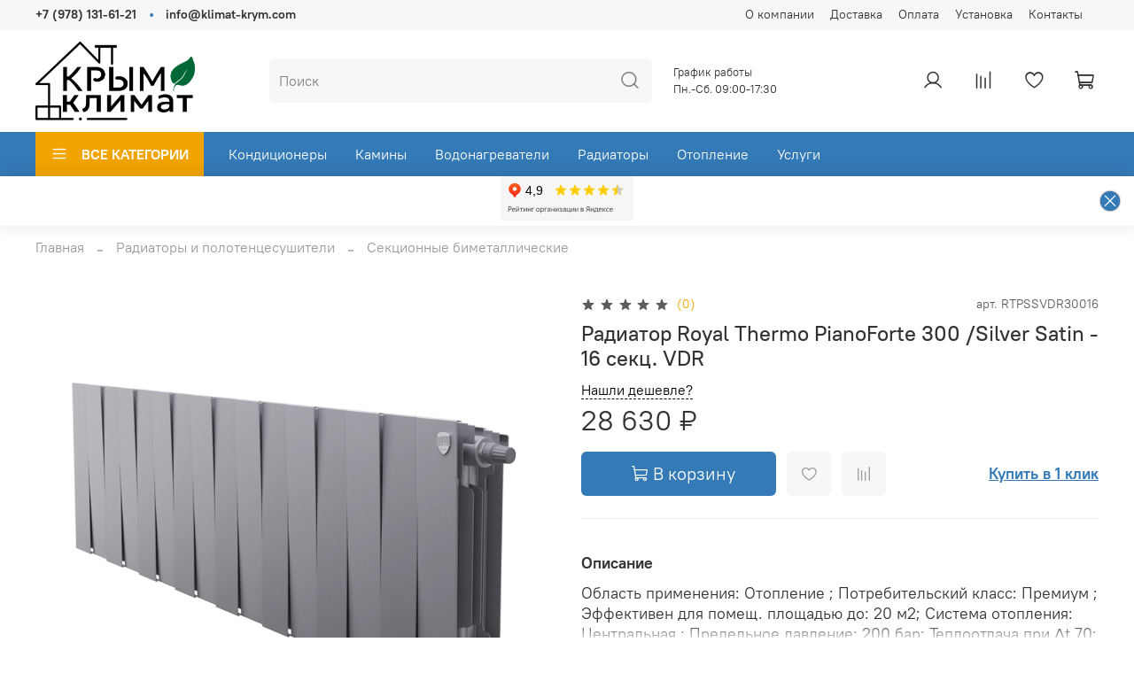

--- FILE ---
content_type: text/html; charset=utf-8
request_url: https://www.klimat-krym.com/product/radiator-royal-thermo-pianoforte-300-silver-satin-16-sekts-vdr
body_size: 48417
content:
<!DOCTYPE html>
<html
  style="
    --color-btn-bg:#337ab7;
--color-btn-bg-is-dark:true;
--bg:#ffffff;
--bg-is-dark:false;

--color-text: var(--color-text-dark);
--color-text-minor-shade: var(--color-text-dark-minor-shade);
--color-text-major-shade: var(--color-text-dark-major-shade);
--color-text-half-shade: var(--color-text-dark-half-shade);

--color-notice-warning-is-dark:false;
--color-notice-success-is-dark:false;
--color-notice-error-is-dark:false;
--color-notice-info-is-dark:false;
--color-form-controls-bg:var(--bg);
--color-form-controls-bg-disabled:var(--bg-minor-shade);
--color-form-controls-border-color:var(--bg-half-shade);
--color-form-controls-color:var(--color-text);
--is-editor:false;


  "
  > 
  <head><link media='print' onload='this.media="all"' rel='stylesheet' type='text/css' href='/served_assets/public/jquery.modal-0c2631717f4ce8fa97b5d04757d294c2bf695df1d558678306d782f4bf7b4773.css'><meta data-config="{&quot;product_id&quot;:316324195}" name="page-config" content="" /><meta data-config="{&quot;money_with_currency_format&quot;:{&quot;delimiter&quot;:&quot; &quot;,&quot;separator&quot;:&quot;.&quot;,&quot;format&quot;:&quot;%n %u&quot;,&quot;unit&quot;:&quot;₽&quot;,&quot;show_price_without_cents&quot;:1},&quot;currency_code&quot;:&quot;RUR&quot;,&quot;currency_iso_code&quot;:&quot;RUB&quot;,&quot;default_currency&quot;:{&quot;title&quot;:&quot;Российский рубль&quot;,&quot;code&quot;:&quot;RUR&quot;,&quot;rate&quot;:1.0,&quot;format_string&quot;:&quot;%n %u&quot;,&quot;unit&quot;:&quot;₽&quot;,&quot;price_separator&quot;:&quot;&quot;,&quot;is_default&quot;:true,&quot;price_delimiter&quot;:&quot;&quot;,&quot;show_price_with_delimiter&quot;:true,&quot;show_price_without_cents&quot;:true},&quot;facebook&quot;:{&quot;pixelActive&quot;:false,&quot;currency_code&quot;:&quot;RUB&quot;,&quot;use_variants&quot;:null},&quot;vk&quot;:{&quot;pixel_active&quot;:null,&quot;price_list_id&quot;:null},&quot;new_ya_metrika&quot;:true,&quot;ecommerce_data_container&quot;:&quot;dataLayer&quot;,&quot;common_js_version&quot;:null,&quot;vue_ui_version&quot;:null,&quot;feedback_captcha_enabled&quot;:true,&quot;account_id&quot;:1145751,&quot;hide_items_out_of_stock&quot;:false,&quot;forbid_order_over_existing&quot;:false,&quot;minimum_items_price&quot;:null,&quot;enable_comparison&quot;:true,&quot;locale&quot;:&quot;ru&quot;,&quot;client_group&quot;:null,&quot;consent_to_personal_data&quot;:{&quot;active&quot;:true,&quot;obligatory&quot;:true,&quot;description&quot;:&quot;\u003cp style=\&quot;text-align: center;\&quot;\u003e\u003cspan style=\&quot;font-size: 8pt;\&quot;\u003eЯ ознакомлен и согласен с условиями \u003ca href=\&quot;/page/oferta\&quot; target=\&quot;blank\&quot;\u003eоферты и политики конфиденциальности\u003c/a\u003e.\u003c/span\u003e\u003c/p\u003e&quot;},&quot;recaptcha_key&quot;:&quot;6LfXhUEmAAAAAOGNQm5_a2Ach-HWlFKD3Sq7vfFj&quot;,&quot;recaptcha_key_v3&quot;:&quot;6LcZi0EmAAAAAPNov8uGBKSHCvBArp9oO15qAhXa&quot;,&quot;yandex_captcha_key&quot;:&quot;ysc1_ec1ApqrRlTZTXotpTnO8PmXe2ISPHxsd9MO3y0rye822b9d2&quot;,&quot;checkout_float_order_content_block&quot;:false,&quot;available_products_characteristics_ids&quot;:null,&quot;sber_id_app_id&quot;:&quot;5b5a3c11-72e5-4871-8649-4cdbab3ba9a4&quot;,&quot;theme_generation&quot;:4,&quot;quick_checkout_captcha_enabled&quot;:true,&quot;max_order_lines_count&quot;:500,&quot;sber_bnpl_min_amount&quot;:1000,&quot;sber_bnpl_max_amount&quot;:150000,&quot;counter_settings&quot;:{&quot;data_layer_name&quot;:&quot;dataLayer&quot;,&quot;new_counters_setup&quot;:false,&quot;add_to_cart_event&quot;:true,&quot;remove_from_cart_event&quot;:true,&quot;add_to_wishlist_event&quot;:true},&quot;site_setting&quot;:{&quot;show_cart_button&quot;:true,&quot;show_service_button&quot;:false,&quot;show_marketplace_button&quot;:false,&quot;show_quick_checkout_button&quot;:true},&quot;warehouses&quot;:[],&quot;captcha_type&quot;:&quot;google&quot;,&quot;human_readable_urls&quot;:false}" name="shop-config" content="" /><meta name='js-evnvironment' content='production' /><meta name='default-locale' content='ru' /><meta name='insales-redefined-api-methods' content="[]" /><script type="text/javascript" src="https://static.insales-cdn.com/assets/static-versioned/v3.72/static/libs/lodash/4.17.21/lodash.min.js"></script>
<!--InsalesCounter -->
<script type="text/javascript">
(function() {
  if (typeof window.__insalesCounterId !== 'undefined') {
    return;
  }

  try {
    Object.defineProperty(window, '__insalesCounterId', {
      value: 1145751,
      writable: true,
      configurable: true
    });
  } catch (e) {
    console.error('InsalesCounter: Failed to define property, using fallback:', e);
    window.__insalesCounterId = 1145751;
  }

  if (typeof window.__insalesCounterId === 'undefined') {
    console.error('InsalesCounter: Failed to set counter ID');
    return;
  }

  let script = document.createElement('script');
  script.async = true;
  script.src = '/javascripts/insales_counter.js?7';
  let firstScript = document.getElementsByTagName('script')[0];
  firstScript.parentNode.insertBefore(script, firstScript);
})();
</script>
<!-- /InsalesCounter -->
    <script type="text/javascript">
      (function() {
          (function() { var d=document; var s = d.createElement('script');
  s.type = 'text/javascript'; s.async = true;
  s.src = '//code.jivosite.com/widget/BFk4IlwtJm'; d.head.appendChild(s); })();

      })();
    </script>

    <!-- meta -->
<meta charset="UTF-8" /><title>Радиатор Royal Thermo PianoForte 300 /Silver Satin - 16 секц. VDR купить в Симферополе</title><meta name="description" content="Купить Радиатор Royal Thermo PianoForte 300 /Silver Satin - 16 секц. VDR в интернет-магазине «Климат Крым». Официальная гарантия, характеристики. Доставка и монтаж по Крыму
">
<meta data-config="{&quot;static-versioned&quot;: &quot;1.38&quot;}" name="theme-meta-data" content="">
<meta name="robots" content="index,follow" />
<meta http-equiv="X-UA-Compatible" content="IE=edge,chrome=1" />
<meta name="viewport" content="width=device-width, initial-scale=1.0" />
<meta name="SKYPE_TOOLBAR" content="SKYPE_TOOLBAR_PARSER_COMPATIBLE" />
<meta name="format-detection" content="telephone=no">

<!-- canonical url--><link rel="canonical" href="https://www.klimat-krym.com/product/radiator-royal-thermo-pianoforte-300-silver-satin-16-sekts-vdr"/>


<!-- rss feed-->
    <meta property="og:title" content="Радиатор Royal Thermo PianoForte 300 /Silver Satin - 16 секц. VDR">
    <meta property="og:type" content="website">
    <meta property="og:url" content="https://www.klimat-krym.com/product/radiator-royal-thermo-pianoforte-300-silver-satin-16-sekts-vdr">

    
      <meta property="og:image" content="https://static.insales-cdn.com/images/products/1/456/578331080/pianoforte_300_silver_16s_1.png">
    




<!-- icons-->
<link rel="icon" type="image/png" sizes="16x16" href="https://static.insales-cdn.com/assets/1/4910/1864494/1765273854/favicon.png" /><style media="screen">
  @supports (content-visibility: hidden) {
    body:not(.settings_loaded) {
      content-visibility: hidden;
    }
  }
  @supports not (content-visibility: hidden) {
    body:not(.settings_loaded) {
      visibility: hidden;
    }
  }
</style>

  <meta name='product-id' content='316324195' />
</head>
  <body data-multi-lang="false">
    <noscript>
<div class="njs-alert-overlay">
  <div class="njs-alert-wrapper">
    <div class="njs-alert">
      <p>Включите в вашем браузере JavaScript!</p>
    </div>
  </div>
</div>
</noscript>

    <div class="page_layout page_layout-clear ">
      <header>
      
        <div
  class="layout widget-type_widget_v4_header_5_0e1e89f6c4b66b9c305beb15c8041c1c"
  style="--logo-img:'https://static.insales-cdn.com/files/1/6748/33323612/original/blob_a40806758d3119f6fd603b51e6d195fa.'; --logo-max-width:180px; --bage-bg:#337ab7; --bage-bg-is-dark:true; --bage-bg-minor-shade:#3e88c8; --bage-bg-minor-shade-is-dark:true; --bage-bg-major-shade:#5395cf; --bage-bg-major-shade-is-dark:true; --bage-bg-half-shade:#94bde1; --bage-bg-half-shade-is-light:true; --hide-language:false; --hide-compare:false; --hide-personal:false; --menu-grid-list-min-width:220px; --subcollections-items-limit:3; --menu-grid-list-row-gap:3rem; --menu-grid-list-column-gap:3rem; --menu-img-ratio:1; --img-border-radius:6px; --hide-menu-photo:true; --header-wide-bg:true; --header-top-pt:0.5vw; --header-top-pb:0.5vw; --header-main-pt:1vw; --header-main-pb:1vw; --header-wide-content:false; --hide-desktop:false; --hide-mobile:false;"
  data-widget-drop-item-id="33842325"
  
  >
  <div class="layout__content">
    






<div class="header header_no-languages" >
  <div class="header__mobile-head">
    <div class="header__mobile-head-content">
      <button type="button" class="button button_size-l header__hide-mobile-menu-btn js-hide-mobile-menu">
        <span class="icon icon-times"></span>
      </button>

      
    </div>
  </div>

  <div class="header__content">
    <div class="header-part-top">
      <div class="header-part-top__inner">
        <div class="header__area-menu">
          <div class="header__menu-title">
            Информация
          </div>
          <ul class="header__menu js-cut-list" data-navigation data-menu-handle="main-menu">
            
            <li class="header__menu-item" data-navigation-item data-menu-item-id="14226378">
              <div class="header__menu-controls">
                <a href="/page/about-us" class="header__menu-link" data-navigation-link="/page/about-us">
                  О компании
                </a>
              </div>
            </li>
            
            <li class="header__menu-item" data-navigation-item data-menu-item-id="14226380">
              <div class="header__menu-controls">
                <a href="/page/delivery" class="header__menu-link" data-navigation-link="/page/delivery">
                  Доставка
                </a>
              </div>
            </li>
            
            <li class="header__menu-item" data-navigation-item data-menu-item-id="14226381">
              <div class="header__menu-controls">
                <a href="/page/payment" class="header__menu-link" data-navigation-link="/page/payment">
                  Оплата
                </a>
              </div>
            </li>
            
            <li class="header__menu-item" data-navigation-item data-menu-item-id="14475248">
              <div class="header__menu-controls">
                <a href="/page/ustanovka-i-obsluzhivanie" class="header__menu-link" data-navigation-link="/page/ustanovka-i-obsluzhivanie">
                  Установка
                </a>
              </div>
            </li>
            
            <li class="header__menu-item" data-navigation-item data-menu-item-id="14226379">
              <div class="header__menu-controls">
                <a href="/page/contacts" class="header__menu-link" data-navigation-link="/page/contacts">
                  Контакты
                </a>
              </div>
            </li>
            
          </ul>
        </div>

        <div class="header__area-text">
          
        </div>

        <div class="header__area-contacts" style="font-weight: 700;">
          

<div class="header__phone">
  <a class="header__phone-value"
    href="tel:+79781316121">+7 (978) 131-61-21</a>
</div>


<div class="header__phone _phone-2">
  <a class="header__phone-value"
    href="mailto:info@klimat-krym.com">info@klimat-krym.com</a>
</div>


        </div>

        


      </div>
    </div>

    <div class="header-part-main">
      <div class="header-part-main__inner">
        <div class="header__area-logo">
          


<a href=" / " class="header__logo">
  <img src="https://static.insales-cdn.com/files/1/6748/33323612/original/blob_a40806758d3119f6fd603b51e6d195fa." alt="Климат Крым" title="Климат Крым" />
</a>



        </div>
        

        <div class="header__area-search">
          <div class="header__search">
            <form action="/search" method="get" class="header__search-form">
              <input type="text" autocomplete="off" class="form-control form-control_size-l header__search-field"
                name="q" value="" placeholder="Поиск" />
              <button type="submit" class="button button_size-l header__search-btn">
                <span class="icon icon-search"></span>
              </button>
              <input type="hidden" name="lang" value="ru">
            </form>
            <button type="button" class="button button_size-l header__search-mobile-btn js-show-mobile-search">
              <span class="icon icon-search _show"></span>
              <span class="icon icon-times _hide"></span>
            </button>
          </div>
        </div>

        <div class="header__area-time" style="width: 140px;">
          <div>График работы</div>
          <div> Пн.-Cб. 09:00-17:30</div>
        </div>

        <div class="header__area-controls">
          
          <a href="/client_account/orders" class="header__control-btn header__cabinet">
            <span class="icon icon-user"></span>
          </a>
          

          
          <a href="/compares" class="header__control-btn header__compare compare-empty" data-compare-counter-btn>
            <span class="icon icon-compare">
              <span class="header__control-bage" data-compare-counter>0</span>
            </span>
          </a>
          

          
          <a href="/favorites" class="header__control-btn header__favorite" data-bage-count="0">
            <span class="icon icon-favorites">
              <span class="header__control-bage" data-ui-favorites-counter>0</span>
            </span>
          </a>
          

          <a href="/cart_items" class="header__control-btn header__cart" data-bage-count="0">
            <span class="icon icon-cart">
              <span class="header__control-bage" data-cart-positions-count></span>
            </span>
            <span class="header__control-text" data-cart-total-price></span>
          </a>
        </div>
      </div>

      
      

      

      <div class="header__collections">
        <div class="header__collections-content">
          <div class="header__collections-head">ВСЕ КАТЕГОРИИ</div>

          
          <ul class="grid-list header__collections-menu" data-navigation
            data-subcollections-items-limit=3>
            
            
            

            <li class="header__collections-item is-level-1" data-navigation-item>
              

              <div class="header__collections-controls">
                
                

                
                <a href="/collection/bytovoe-teplovoe-oborudovanie" class="header__collections-link"
                  data-navigation-link="/collection/bytovoe-teplovoe-oborudovanie">
                  Бытовое тепловое оборудование
                </a>

                
                <button class="header__collections-show-submenu-btn js-show-mobile-submenu" type="button">
                  <span class="icon icon-angle-down"></span>
                </button>
                
              </div>

              
              <ul class="header__collections-submenu" data-navigation-submenu>
                
                <li class="header__collections-item "
                  data-navigation-item>
                  <div class="header__collections-controls">
                    <a href="/collection/konvektory-elektricheskie" class="header__collections-link"
                      data-navigation-link="/collection/konvektory-elektricheskie">
                      Конвекторы электрические
                    </a>
                  </div>
                </li>
                
                <li class="header__collections-item "
                  data-navigation-item>
                  <div class="header__collections-controls">
                    <a href="/collection/maslonapolnennye-radiatory" class="header__collections-link"
                      data-navigation-link="/collection/maslonapolnennye-radiatory">
                      Маслонаполненные радиаторы
                    </a>
                  </div>
                </li>
                
                <li class="header__collections-item "
                  data-navigation-item>
                  <div class="header__collections-controls">
                    <a href="/collection/teploventilyatory" class="header__collections-link"
                      data-navigation-link="/collection/teploventilyatory">
                      Тепловентиляторы
                    </a>
                  </div>
                </li>
                
                <li class="header__collections-item is-hide"
                  data-navigation-item>
                  <div class="header__collections-controls">
                    <a href="/collection/elektricheskie-zavesy" class="header__collections-link"
                      data-navigation-link="/collection/elektricheskie-zavesy">
                      Электрические завесы
                    </a>
                  </div>
                </li>
                
                <li class="header__collections-item is-hide"
                  data-navigation-item>
                  <div class="header__collections-controls">
                    <a href="/collection/infrakrasnye-obogrevateli" class="header__collections-link"
                      data-navigation-link="/collection/infrakrasnye-obogrevateli">
                      Инфракрасные обогреватели
                    </a>
                  </div>
                </li>
                
              </ul>
              <div
                class="header__collections-show-more is-show">
                <span class="button-link header__collections-show-more-link js-show-more-subcollections">
                  <span class="header__collections-show-more-text-show">Показать все</span>
                  <span class="header__collections-show-more-text-hide">Скрыть</span>
                  <span class="icon icon-angle-down"></span>
                </span>
              </div>
              
            </li>
            
            

            <li class="header__collections-item is-level-1" data-navigation-item>
              

              <div class="header__collections-controls">
                
                

                
                <a href="/collection/vodonagrevateli" class="header__collections-link"
                  data-navigation-link="/collection/vodonagrevateli">
                  Водонагреватели
                </a>

                
                <button class="header__collections-show-submenu-btn js-show-mobile-submenu" type="button">
                  <span class="icon icon-angle-down"></span>
                </button>
                
              </div>

              
              <ul class="header__collections-submenu" data-navigation-submenu>
                
                <li class="header__collections-item "
                  data-navigation-item>
                  <div class="header__collections-controls">
                    <a href="/collection/vodonagrevateli-elektricheskie" class="header__collections-link"
                      data-navigation-link="/collection/vodonagrevateli-elektricheskie">
                      Водонагреватели электрические
                    </a>
                  </div>
                </li>
                
                <li class="header__collections-item "
                  data-navigation-item>
                  <div class="header__collections-controls">
                    <a href="/collection/katalog" class="header__collections-link"
                      data-navigation-link="/collection/katalog">
                      Каталог
                    </a>
                  </div>
                </li>
                
                <li class="header__collections-item "
                  data-navigation-item>
                  <div class="header__collections-controls">
                    <a href="/collection/gazovye-protochnye-nagrevateli" class="header__collections-link"
                      data-navigation-link="/collection/gazovye-protochnye-nagrevateli">
                      Газовые проточные нагреватели
                    </a>
                  </div>
                </li>
                
              </ul>
              <div
                class="header__collections-show-more ">
                <span class="button-link header__collections-show-more-link js-show-more-subcollections">
                  <span class="header__collections-show-more-text-show">Показать все</span>
                  <span class="header__collections-show-more-text-hide">Скрыть</span>
                  <span class="icon icon-angle-down"></span>
                </span>
              </div>
              
            </li>
            
            

            <li class="header__collections-item is-level-1" data-navigation-item>
              

              <div class="header__collections-controls">
                
                

                
                <a href="/collection/konditsionery" class="header__collections-link"
                  data-navigation-link="/collection/konditsionery">
                  Кондиционеры
                </a>

                
                <button class="header__collections-show-submenu-btn js-show-mobile-submenu" type="button">
                  <span class="icon icon-angle-down"></span>
                </button>
                
              </div>

              
              <ul class="header__collections-submenu" data-navigation-submenu>
                
                <li class="header__collections-item "
                  data-navigation-item>
                  <div class="header__collections-controls">
                    <a href="/collection/bytovye-split-sistemy" class="header__collections-link"
                      data-navigation-link="/collection/bytovye-split-sistemy">
                      Бытовые сплит-системы
                    </a>
                  </div>
                </li>
                
                <li class="header__collections-item "
                  data-navigation-item>
                  <div class="header__collections-controls">
                    <a href="/collection/polupromyshlennye-split-sistemy" class="header__collections-link"
                      data-navigation-link="/collection/polupromyshlennye-split-sistemy">
                      Полупромышленные сплит-системы
                    </a>
                  </div>
                </li>
                
                <li class="header__collections-item "
                  data-navigation-item>
                  <div class="header__collections-controls">
                    <a href="/collection/mobilnye-konditsionery" class="header__collections-link"
                      data-navigation-link="/collection/mobilnye-konditsionery">
                      Мобильные кондиционеры
                    </a>
                  </div>
                </li>
                
                <li class="header__collections-item is-hide"
                  data-navigation-item>
                  <div class="header__collections-controls">
                    <a href="/collection/teplovye-nasosy" class="header__collections-link"
                      data-navigation-link="/collection/teplovye-nasosy">
                      Тепловые насосы
                    </a>
                  </div>
                </li>
                
              </ul>
              <div
                class="header__collections-show-more is-show">
                <span class="button-link header__collections-show-more-link js-show-more-subcollections">
                  <span class="header__collections-show-more-text-show">Показать все</span>
                  <span class="header__collections-show-more-text-hide">Скрыть</span>
                  <span class="icon icon-angle-down"></span>
                </span>
              </div>
              
            </li>
            
            

            <li class="header__collections-item is-level-1" data-navigation-item>
              

              <div class="header__collections-controls">
                
                

                
                <a href="/collection/oborudovanie-dlya-kotelnyh" class="header__collections-link"
                  data-navigation-link="/collection/oborudovanie-dlya-kotelnyh">
                  Оборудование для котельных
                </a>

                
                <button class="header__collections-show-submenu-btn js-show-mobile-submenu" type="button">
                  <span class="icon icon-angle-down"></span>
                </button>
                
              </div>

              
              <ul class="header__collections-submenu" data-navigation-submenu>
                
                <li class="header__collections-item "
                  data-navigation-item>
                  <div class="header__collections-controls">
                    <a href="/collection/boylery-kosvennogo-nagreva" class="header__collections-link"
                      data-navigation-link="/collection/boylery-kosvennogo-nagreva">
                      Бойлеры косвенного нагрева
                    </a>
                  </div>
                </li>
                
                <li class="header__collections-item "
                  data-navigation-item>
                  <div class="header__collections-controls">
                    <a href="/collection/gruppy-bystrogo-montazha" class="header__collections-link"
                      data-navigation-link="/collection/gruppy-bystrogo-montazha">
                      Группы быстрого монтажа
                    </a>
                  </div>
                </li>
                
                <li class="header__collections-item "
                  data-navigation-item>
                  <div class="header__collections-controls">
                    <a href="/collection/kotly-napolnye-gazovye" class="header__collections-link"
                      data-navigation-link="/collection/kotly-napolnye-gazovye">
                      Котлы напольные газовые
                    </a>
                  </div>
                </li>
                
                <li class="header__collections-item is-hide"
                  data-navigation-item>
                  <div class="header__collections-controls">
                    <a href="/collection/kotly-nastennye-gazovye" class="header__collections-link"
                      data-navigation-link="/collection/kotly-nastennye-gazovye">
                      Котлы настенные газовые
                    </a>
                  </div>
                </li>
                
                <li class="header__collections-item is-hide"
                  data-navigation-item>
                  <div class="header__collections-controls">
                    <a href="/collection/kotly-nastennye-elektricheskie" class="header__collections-link"
                      data-navigation-link="/collection/kotly-nastennye-elektricheskie">
                      Котлы настенные электрические
                    </a>
                  </div>
                </li>
                
              </ul>
              <div
                class="header__collections-show-more is-show">
                <span class="button-link header__collections-show-more-link js-show-more-subcollections">
                  <span class="header__collections-show-more-text-show">Показать все</span>
                  <span class="header__collections-show-more-text-hide">Скрыть</span>
                  <span class="icon icon-angle-down"></span>
                </span>
              </div>
              
            </li>
            
            

            <li class="header__collections-item is-level-1" data-navigation-item>
              

              <div class="header__collections-controls">
                
                

                
                <a href="/collection/osushiteli" class="header__collections-link"
                  data-navigation-link="/collection/osushiteli">
                  Осушители
                </a>

                
                <button class="header__collections-show-submenu-btn js-show-mobile-submenu" type="button">
                  <span class="icon icon-angle-down"></span>
                </button>
                
              </div>

              
              <ul class="header__collections-submenu" data-navigation-submenu>
                
                <li class="header__collections-item "
                  data-navigation-item>
                  <div class="header__collections-controls">
                    <a href="/collection/bytovye-osushiteli-i-sushilnye-multikompleksy" class="header__collections-link"
                      data-navigation-link="/collection/bytovye-osushiteli-i-sushilnye-multikompleksy">
                      Бытовые осушители и сушильные мультикомплексы
                    </a>
                  </div>
                </li>
                
                <li class="header__collections-item "
                  data-navigation-item>
                  <div class="header__collections-controls">
                    <a href="/collection/promyshlennye-osushiteli" class="header__collections-link"
                      data-navigation-link="/collection/promyshlennye-osushiteli">
                      Промышленные осушители
                    </a>
                  </div>
                </li>
                
              </ul>
              <div
                class="header__collections-show-more ">
                <span class="button-link header__collections-show-more-link js-show-more-subcollections">
                  <span class="header__collections-show-more-text-show">Показать все</span>
                  <span class="header__collections-show-more-text-hide">Скрыть</span>
                  <span class="icon icon-angle-down"></span>
                </span>
              </div>
              
            </li>
            
            

            <li class="header__collections-item is-level-1" data-navigation-item>
              

              <div class="header__collections-controls">
                
                

                
                <a href="/collection/promyshlennoe-teplovoe-oborudovanie" class="header__collections-link"
                  data-navigation-link="/collection/promyshlennoe-teplovoe-oborudovanie">
                  Промышленное тепловое оборудование
                </a>

                
                <button class="header__collections-show-submenu-btn js-show-mobile-submenu" type="button">
                  <span class="icon icon-angle-down"></span>
                </button>
                
              </div>

              
              <ul class="header__collections-submenu" data-navigation-submenu>
                
                <li class="header__collections-item "
                  data-navigation-item>
                  <div class="header__collections-controls">
                    <a href="/collection/vodyanye-teploventilyatory" class="header__collections-link"
                      data-navigation-link="/collection/vodyanye-teploventilyatory">
                      Водяные тепловентиляторы
                    </a>
                  </div>
                </li>
                
                <li class="header__collections-item "
                  data-navigation-item>
                  <div class="header__collections-controls">
                    <a href="/collection/vozdushnye-zavesy" class="header__collections-link"
                      data-navigation-link="/collection/vozdushnye-zavesy">
                      Воздушные завесы
                    </a>
                  </div>
                </li>
                
                <li class="header__collections-item "
                  data-navigation-item>
                  <div class="header__collections-controls">
                    <a href="/collection/elektricheskie-teplovye-pushki" class="header__collections-link"
                      data-navigation-link="/collection/elektricheskie-teplovye-pushki">
                      Электрические тепловые пушки
                    </a>
                  </div>
                </li>
                
              </ul>
              <div
                class="header__collections-show-more ">
                <span class="button-link header__collections-show-more-link js-show-more-subcollections">
                  <span class="header__collections-show-more-text-show">Показать все</span>
                  <span class="header__collections-show-more-text-hide">Скрыть</span>
                  <span class="icon icon-angle-down"></span>
                </span>
              </div>
              
            </li>
            
            

            <li class="header__collections-item is-level-1" data-navigation-item>
              

              <div class="header__collections-controls">
                
                

                
                <a href="/collection/radiatory-i-polotentsesushiteli" class="header__collections-link"
                  data-navigation-link="/collection/radiatory-i-polotentsesushiteli">
                  Радиаторы и полотенцесушители
                </a>

                
                <button class="header__collections-show-submenu-btn js-show-mobile-submenu" type="button">
                  <span class="icon icon-angle-down"></span>
                </button>
                
              </div>

              
              <ul class="header__collections-submenu" data-navigation-submenu>
                
                <li class="header__collections-item "
                  data-navigation-item>
                  <div class="header__collections-controls">
                    <a href="/collection/polotentsesushiteli" class="header__collections-link"
                      data-navigation-link="/collection/polotentsesushiteli">
                      Полотенцесушители
                    </a>
                  </div>
                </li>
                
                <li class="header__collections-item "
                  data-navigation-item>
                  <div class="header__collections-controls">
                    <a href="/collection/sektsionnye-alyuminievye" class="header__collections-link"
                      data-navigation-link="/collection/sektsionnye-alyuminievye">
                      Секционные алюминиевые
                    </a>
                  </div>
                </li>
                
                <li class="header__collections-item "
                  data-navigation-item>
                  <div class="header__collections-controls">
                    <a href="/collection/sektsionnye-bimetallicheskie" class="header__collections-link"
                      data-navigation-link="/collection/sektsionnye-bimetallicheskie">
                      Секционные биметаллические
                    </a>
                  </div>
                </li>
                
              </ul>
              <div
                class="header__collections-show-more ">
                <span class="button-link header__collections-show-more-link js-show-more-subcollections">
                  <span class="header__collections-show-more-text-show">Показать все</span>
                  <span class="header__collections-show-more-text-hide">Скрыть</span>
                  <span class="icon icon-angle-down"></span>
                </span>
              </div>
              
            </li>
            
            

            <li class="header__collections-item is-level-1" data-navigation-item>
              

              <div class="header__collections-controls">
                
                

                
                <a href="/collection/rashodnye-materialy-i-aksessuary" class="header__collections-link"
                  data-navigation-link="/collection/rashodnye-materialy-i-aksessuary">
                  Расходные материалы и аксессуары
                </a>

                
                <button class="header__collections-show-submenu-btn js-show-mobile-submenu" type="button">
                  <span class="icon icon-angle-down"></span>
                </button>
                
              </div>

              
              <ul class="header__collections-submenu" data-navigation-submenu>
                
                <li class="header__collections-item "
                  data-navigation-item>
                  <div class="header__collections-controls">
                    <a href="/collection/ventilyatsiya" class="header__collections-link"
                      data-navigation-link="/collection/ventilyatsiya">
                      Вентиляция
                    </a>
                  </div>
                </li>
                
                <li class="header__collections-item "
                  data-navigation-item>
                  <div class="header__collections-controls">
                    <a href="/collection/konditsionirovanie" class="header__collections-link"
                      data-navigation-link="/collection/konditsionirovanie">
                      Кондиционирование
                    </a>
                  </div>
                </li>
                
                <li class="header__collections-item "
                  data-navigation-item>
                  <div class="header__collections-controls">
                    <a href="/collection/otoplenie-i-vodosnabzhenie" class="header__collections-link"
                      data-navigation-link="/collection/otoplenie-i-vodosnabzhenie">
                      Отопление и водоснабжение
                    </a>
                  </div>
                </li>
                
                <li class="header__collections-item is-hide"
                  data-navigation-item>
                  <div class="header__collections-controls">
                    <a href="/collection/soputstvuyuschie-tovary" class="header__collections-link"
                      data-navigation-link="/collection/soputstvuyuschie-tovary">
                      Сопутствующие товары
                    </a>
                  </div>
                </li>
                
              </ul>
              <div
                class="header__collections-show-more is-show">
                <span class="button-link header__collections-show-more-link js-show-more-subcollections">
                  <span class="header__collections-show-more-text-show">Показать все</span>
                  <span class="header__collections-show-more-text-hide">Скрыть</span>
                  <span class="icon icon-angle-down"></span>
                </span>
              </div>
              
            </li>
            
            

            <li class="header__collections-item is-level-1" data-navigation-item>
              

              <div class="header__collections-controls">
                
                

                
                <a href="/collection/uvlazhniteli-i-ochistiteli-vozduha" class="header__collections-link"
                  data-navigation-link="/collection/uvlazhniteli-i-ochistiteli-vozduha">
                  Увлажнители и очистители воздуха
                </a>

                
                <button class="header__collections-show-submenu-btn js-show-mobile-submenu" type="button">
                  <span class="icon icon-angle-down"></span>
                </button>
                
              </div>

              
              <ul class="header__collections-submenu" data-navigation-submenu>
                
                <li class="header__collections-item "
                  data-navigation-item>
                  <div class="header__collections-controls">
                    <a href="/collection/klimaticheskie-kompleksy" class="header__collections-link"
                      data-navigation-link="/collection/klimaticheskie-kompleksy">
                      Климатические комплексы
                    </a>
                  </div>
                </li>
                
                <li class="header__collections-item "
                  data-navigation-item>
                  <div class="header__collections-controls">
                    <a href="/collection/moyki-vozduha" class="header__collections-link"
                      data-navigation-link="/collection/moyki-vozduha">
                      Мойки воздуха
                    </a>
                  </div>
                </li>
                
                <li class="header__collections-item "
                  data-navigation-item>
                  <div class="header__collections-controls">
                    <a href="/collection/ochistiteli-vozduha" class="header__collections-link"
                      data-navigation-link="/collection/ochistiteli-vozduha">
                      Очистители воздуха
                    </a>
                  </div>
                </li>
                
                <li class="header__collections-item is-hide"
                  data-navigation-item>
                  <div class="header__collections-controls">
                    <a href="/collection/uvlazhniteli-vozduha" class="header__collections-link"
                      data-navigation-link="/collection/uvlazhniteli-vozduha">
                      Увлажнители воздуха
                    </a>
                  </div>
                </li>
                
                <li class="header__collections-item is-hide"
                  data-navigation-item>
                  <div class="header__collections-controls">
                    <a href="/collection/uvlazhniteli-promyshlennye" class="header__collections-link"
                      data-navigation-link="/collection/uvlazhniteli-promyshlennye">
                      Увлажнители промышленные
                    </a>
                  </div>
                </li>
                
              </ul>
              <div
                class="header__collections-show-more is-show">
                <span class="button-link header__collections-show-more-link js-show-more-subcollections">
                  <span class="header__collections-show-more-text-show">Показать все</span>
                  <span class="header__collections-show-more-text-hide">Скрыть</span>
                  <span class="icon icon-angle-down"></span>
                </span>
              </div>
              
            </li>
            
            
          </ul>
        </div>
      </div>

    </div>

    <div class="header-part-bottom">
      <div class="header-part-bottom__inner">
        <div class="header__area-catalog">
          <button type="button" class="button button_size-l header__show-collection-btn js-show-header-collections">
            <span class="icon icon-bars _show"></span>
            <span class="icon icon-times _hide"></span>
            ВСЕ КАТЕГОРИИ
          </button>
        </div>

        <div class="header__area-bottom_menu">
          <div class="header__bottom_menu-title">
            МЕНЮ
          </div>
          <ul class="header__bottom_menu js-cut-list-menu" data-navigation
            data-menu-handle="osn">
            
            <li class="header__bottom_menu-item" data-navigation-item>
              <a href="/collection/konditsionery" class="header__bottom_menu-link" data-navigation-link="/collection/konditsionery">Кондиционеры</a>
            </li>
            
            <li class="header__bottom_menu-item" data-navigation-item>
              <a href="/collection/kaminy-elektricheskie" class="header__bottom_menu-link" data-navigation-link="/collection/kaminy-elektricheskie">Камины</a>
            </li>
            
            <li class="header__bottom_menu-item" data-navigation-item>
              <a href="/collection/vodonagrevateli" class="header__bottom_menu-link" data-navigation-link="/collection/vodonagrevateli">Водонагреватели</a>
            </li>
            
            <li class="header__bottom_menu-item" data-navigation-item>
              <a href="/collection/radiatory-i-polotentsesushiteli" class="header__bottom_menu-link" data-navigation-link="/collection/radiatory-i-polotentsesushiteli">Радиаторы</a>
            </li>
            
            <li class="header__bottom_menu-item" data-navigation-item>
              <a href="/collection/oborudovanie-dlya-kotelnyh" class="header__bottom_menu-link" data-navigation-link="/collection/oborudovanie-dlya-kotelnyh">Отопление</a>
            </li>
            
            <li class="header__bottom_menu-item" data-navigation-item>
              <a href="/page/uslugi" class="header__bottom_menu-link" data-navigation-link="/page/uslugi">Услуги</a>
            </li>
            
          </ul>
        </div>

      </div>
    </div>
  </div>

</div>

<div class="header-mobile-panel">
  <div class="header-mobile-panel__content" style="background: #f2a500; font-weight: 600;">
  
    <button type="button" class="button button_size-l header-mobile-panel__show-menu-btn js-show-mobile-menu">
      <span class="icon icon-bars"></span>
    </button>
    <span style="font-size: 20px;">ВСЕ КАТЕГОРИИ</span>
    <div class="header-mobile-panel__controls" style="text-align: right;">
      <a href="/cart_items" class="header__control-btn header__mobile-cart data-bage-count=" 0"">
        <span class="icon icon-cart">
          <span class="header__control-bage" data-cart-positions-count></span>
        </span>
      </a>
    </div>

    
  </div>
<div class="header-mobile-panel__content">  
  <div class="header-mobile-panel__logo">
      


<a href=" / " class="header__logo">
  <img src="https://static.insales-cdn.com/files/1/6748/33323612/original/blob_a40806758d3119f6fd603b51e6d195fa." alt="Климат Крым" title="Климат Крым" />
</a>



    </div>
  <div style="text-align: right;">
    <a style="font-size: 20px;font-weight: 600;text-decoration: none;color: #000;" class="header__phone-value"
    href="tel:+79781316121">+7 (978) 131-61-21</a><br>
    <a style="font-weight: 600;text-decoration: none;color: #000;white-space: nowrap;" class="header__phone-value"
    href="mailto:info@klimat-krym.com">info@klimat-krym.com</a><br>
    <div style="display: inline-block; width:160px; text-align:right;"> Пн.-Cб. 09:00-17:30</div>
    </div>
</div>  
</div>

<div class="header__collections-overlay"></div>

  </div>
</div>

      
        <div
  class="layout widget-type_widget_v4_banner_top_1_1_e6499f7b4c9272a4875461e513f4fd34"
  style="--open-link:normal; --layout-wide-bg:true; --layout-pt:0vw; --layout-pb:0vw; --layout-wide-content:true; --layout-edge:true; --hide-desktop:false; --hide-mobile:false;"
  data-widget-drop-item-id="55867512"
  
  >
  <div class="layout__content">
    





<div class="banner-top" data-id-desktop="banner-top-55922205-banner_toppng">
  <div class="banner-top__item">
    
      <div class="banner-top__item-image img-height">
        
        
        
            <picture>
            <center><iframe src="https://yandex.ru/sprav/widget/rating-badge/66435332874?type=rating" width="150" height="50" frameborder="0"></iframe></center>
            </picture>
            <object class="banner-top__link">
              <button class="button button_size-l js-banner-top-close">
                <span class="icon icon-times"></span>
              </button>
            </object>
        </div>
  </div>
</div>





  </div>
</div>

      
        <div
  class="layout widget-type_system_widget_v4_simple_text_2"
  style="--layout-wide-bg:true; --layout-pt:0vw; --layout-pb:0vw; --layout-wide-content:false; --layout-edge:false; --hide-desktop:true; --hide-mobile:true;"
  data-widget-drop-item-id="33842326"
  
  >
  <div class="layout__content">
    
  <div class="editable-block simple_text">
    <div class="static-text">
      <p style="text-align: center; font-size: 13px;">+7 (978) 131-61-21<br><a href="mailto:info@klimat-krym.com">info@klimat-krym.com</a></p>
<p style="text-align: center; font-size: 13px;">Пн.-Пт. 09:00-19:00 Сб.-Вс. 10:00-16:00</p>
    </div>
  </div>


  </div>
</div>

      
      </header>

      

      <main>
        
  <div
  class="layout widget-type_system_widget_v4_breadcrumbs_1"
  style="--delemeter:2; --align:start; --layout-wide-bg:false; --layout-pt:1vw; --layout-pb:0vw; --layout-wide-content:false; --layout-edge:false; --hide-desktop:false; --hide-mobile:false;"
  data-widget-drop-item-id="33842316"
  
  >
  <div class="layout__content">
    

<div class="breadcrumb-wrapper delemeter_2">
  <ul class="breadcrumb">
    <li class="breadcrumb-item home">
      <a class="breadcrumb-link" title="Главная" href="/">Главная</a>
    </li>
    
      
      
      
        
        
        
      
        
        
          <li class="breadcrumb-item" data-breadcrumbs="2">
            <a class="breadcrumb-link" title="Радиаторы и полотенцесушители" href="/collection/radiatory-i-polotentsesushiteli">Радиаторы и полотенцесушители</a>
          </li>
          
        
        
      
        
        
          <li class="breadcrumb-item" data-breadcrumbs="3">
            <a class="breadcrumb-link" title="Секционные биметаллические" href="/collection/sektsionnye-bimetallicheskie">Секционные биметаллические</a>
          </li>
          
        
        
      
    
  </ul>
</div>




  </div>
</div>


  <div
  class="layout widget-type_widget_v4_product_4_811abf67b2c8a3d61cfab3e79b4b4fbc"
  style="--rating-color:#B79B7E; --rating-color-is-dark:true; --rating-color-minor-shade:#c3ac94; --rating-color-minor-shade-is-light:true; --rating-color-major-shade:#cebba8; --rating-color-major-shade-is-light:true; --rating-color-half-shade:#efeae3; --rating-color-half-shade-is-light:true; --sticker-font-size:0.9rem; --display-property-color:text; --show-selected-variant-photos:false; --video-before-image:false; --img-ratio:1; --img-fit:contain; --product-hide-variants-title:false; --product-hide-sku:false; --product-hide-compare:false; --product-hide-short-description:false; --product-hide-full-description:false; --product-hide-rating:false; --manager-photo:'https://static.insales-cdn.com/fallback_files/1/1474/1474/original/manager.png'; --layout-wide-bg:false; --layout-pt:3vw; --layout-pb:3vw; --layout-wide-content:false; --layout-edge:false; --hide-desktop:false; --hide-mobile:false;"
  data-widget-drop-item-id="33842317"
  
  >
  <div class="layout__content">
    

<div
  data-product-id="316324195"
  data-product-json="{&quot;id&quot;:316324195,&quot;url&quot;:&quot;/product/radiator-royal-thermo-pianoforte-300-silver-satin-16-sekts-vdr&quot;,&quot;title&quot;:&quot;Радиатор Royal Thermo PianoForte 300 /Silver Satin - 16 секц. VDR&quot;,&quot;short_description&quot;:null,&quot;available&quot;:true,&quot;unit&quot;:&quot;pce&quot;,&quot;permalink&quot;:&quot;radiator-royal-thermo-pianoforte-300-silver-satin-16-sekts-vdr&quot;,&quot;images&quot;:[{&quot;id&quot;:578331080,&quot;product_id&quot;:316324195,&quot;external_id&quot;:&quot;https://b2b.rusklimat.com/upload/iblock/d99/pianoforte_300_silver_16s_1.png&quot;,&quot;position&quot;:1,&quot;created_at&quot;:&quot;2022-08-05T23:52:00.000+03:00&quot;,&quot;image_processing&quot;:false,&quot;title&quot;:null,&quot;url&quot;:&quot;https://static.insales-cdn.com/images/products/1/456/578331080/thumb_pianoforte_300_silver_16s_1.png&quot;,&quot;original_url&quot;:&quot;https://static.insales-cdn.com/images/products/1/456/578331080/pianoforte_300_silver_16s_1.png&quot;,&quot;medium_url&quot;:&quot;https://static.insales-cdn.com/images/products/1/456/578331080/medium_pianoforte_300_silver_16s_1.png&quot;,&quot;small_url&quot;:&quot;https://static.insales-cdn.com/images/products/1/456/578331080/micro_pianoforte_300_silver_16s_1.png&quot;,&quot;thumb_url&quot;:&quot;https://static.insales-cdn.com/images/products/1/456/578331080/thumb_pianoforte_300_silver_16s_1.png&quot;,&quot;compact_url&quot;:&quot;https://static.insales-cdn.com/images/products/1/456/578331080/compact_pianoforte_300_silver_16s_1.png&quot;,&quot;large_url&quot;:&quot;https://static.insales-cdn.com/images/products/1/456/578331080/large_pianoforte_300_silver_16s_1.png&quot;,&quot;filename&quot;:&quot;pianoforte_300_silver_16s_1.png&quot;,&quot;image_content_type&quot;:&quot;image/png&quot;},{&quot;id&quot;:578331086,&quot;product_id&quot;:316324195,&quot;external_id&quot;:&quot;https://b2b.rusklimat.com/upload/iblock/52b/pianoforte_300_silver_16s_2.png&quot;,&quot;position&quot;:2,&quot;created_at&quot;:&quot;2022-08-05T23:52:03.000+03:00&quot;,&quot;image_processing&quot;:false,&quot;title&quot;:null,&quot;url&quot;:&quot;https://static.insales-cdn.com/images/products/1/462/578331086/thumb_pianoforte_300_silver_16s_2.png&quot;,&quot;original_url&quot;:&quot;https://static.insales-cdn.com/images/products/1/462/578331086/pianoforte_300_silver_16s_2.png&quot;,&quot;medium_url&quot;:&quot;https://static.insales-cdn.com/images/products/1/462/578331086/medium_pianoforte_300_silver_16s_2.png&quot;,&quot;small_url&quot;:&quot;https://static.insales-cdn.com/images/products/1/462/578331086/micro_pianoforte_300_silver_16s_2.png&quot;,&quot;thumb_url&quot;:&quot;https://static.insales-cdn.com/images/products/1/462/578331086/thumb_pianoforte_300_silver_16s_2.png&quot;,&quot;compact_url&quot;:&quot;https://static.insales-cdn.com/images/products/1/462/578331086/compact_pianoforte_300_silver_16s_2.png&quot;,&quot;large_url&quot;:&quot;https://static.insales-cdn.com/images/products/1/462/578331086/large_pianoforte_300_silver_16s_2.png&quot;,&quot;filename&quot;:&quot;pianoforte_300_silver_16s_2.png&quot;,&quot;image_content_type&quot;:&quot;image/png&quot;},{&quot;id&quot;:578331093,&quot;product_id&quot;:316324195,&quot;external_id&quot;:&quot;https://b2b.rusklimat.com/upload/iblock/75c/pianoforte_300_silver_16s_3.png&quot;,&quot;position&quot;:3,&quot;created_at&quot;:&quot;2022-08-05T23:52:05.000+03:00&quot;,&quot;image_processing&quot;:false,&quot;title&quot;:null,&quot;url&quot;:&quot;https://static.insales-cdn.com/images/products/1/469/578331093/thumb_pianoforte_300_silver_16s_3.png&quot;,&quot;original_url&quot;:&quot;https://static.insales-cdn.com/images/products/1/469/578331093/pianoforte_300_silver_16s_3.png&quot;,&quot;medium_url&quot;:&quot;https://static.insales-cdn.com/images/products/1/469/578331093/medium_pianoforte_300_silver_16s_3.png&quot;,&quot;small_url&quot;:&quot;https://static.insales-cdn.com/images/products/1/469/578331093/micro_pianoforte_300_silver_16s_3.png&quot;,&quot;thumb_url&quot;:&quot;https://static.insales-cdn.com/images/products/1/469/578331093/thumb_pianoforte_300_silver_16s_3.png&quot;,&quot;compact_url&quot;:&quot;https://static.insales-cdn.com/images/products/1/469/578331093/compact_pianoforte_300_silver_16s_3.png&quot;,&quot;large_url&quot;:&quot;https://static.insales-cdn.com/images/products/1/469/578331093/large_pianoforte_300_silver_16s_3.png&quot;,&quot;filename&quot;:&quot;pianoforte_300_silver_16s_3.png&quot;,&quot;image_content_type&quot;:&quot;image/png&quot;},{&quot;id&quot;:578331100,&quot;product_id&quot;:316324195,&quot;external_id&quot;:&quot;https://b2b.rusklimat.com/upload/iblock/9d0/pianoforte_300_silver_16s_4.png&quot;,&quot;position&quot;:4,&quot;created_at&quot;:&quot;2022-08-05T23:52:07.000+03:00&quot;,&quot;image_processing&quot;:false,&quot;title&quot;:null,&quot;url&quot;:&quot;https://static.insales-cdn.com/images/products/1/476/578331100/thumb_pianoforte_300_silver_16s_4.png&quot;,&quot;original_url&quot;:&quot;https://static.insales-cdn.com/images/products/1/476/578331100/pianoforte_300_silver_16s_4.png&quot;,&quot;medium_url&quot;:&quot;https://static.insales-cdn.com/images/products/1/476/578331100/medium_pianoforte_300_silver_16s_4.png&quot;,&quot;small_url&quot;:&quot;https://static.insales-cdn.com/images/products/1/476/578331100/micro_pianoforte_300_silver_16s_4.png&quot;,&quot;thumb_url&quot;:&quot;https://static.insales-cdn.com/images/products/1/476/578331100/thumb_pianoforte_300_silver_16s_4.png&quot;,&quot;compact_url&quot;:&quot;https://static.insales-cdn.com/images/products/1/476/578331100/compact_pianoforte_300_silver_16s_4.png&quot;,&quot;large_url&quot;:&quot;https://static.insales-cdn.com/images/products/1/476/578331100/large_pianoforte_300_silver_16s_4.png&quot;,&quot;filename&quot;:&quot;pianoforte_300_silver_16s_4.png&quot;,&quot;image_content_type&quot;:&quot;image/png&quot;}],&quot;first_image&quot;:{&quot;id&quot;:578331080,&quot;product_id&quot;:316324195,&quot;external_id&quot;:&quot;https://b2b.rusklimat.com/upload/iblock/d99/pianoforte_300_silver_16s_1.png&quot;,&quot;position&quot;:1,&quot;created_at&quot;:&quot;2022-08-05T23:52:00.000+03:00&quot;,&quot;image_processing&quot;:false,&quot;title&quot;:null,&quot;url&quot;:&quot;https://static.insales-cdn.com/images/products/1/456/578331080/thumb_pianoforte_300_silver_16s_1.png&quot;,&quot;original_url&quot;:&quot;https://static.insales-cdn.com/images/products/1/456/578331080/pianoforte_300_silver_16s_1.png&quot;,&quot;medium_url&quot;:&quot;https://static.insales-cdn.com/images/products/1/456/578331080/medium_pianoforte_300_silver_16s_1.png&quot;,&quot;small_url&quot;:&quot;https://static.insales-cdn.com/images/products/1/456/578331080/micro_pianoforte_300_silver_16s_1.png&quot;,&quot;thumb_url&quot;:&quot;https://static.insales-cdn.com/images/products/1/456/578331080/thumb_pianoforte_300_silver_16s_1.png&quot;,&quot;compact_url&quot;:&quot;https://static.insales-cdn.com/images/products/1/456/578331080/compact_pianoforte_300_silver_16s_1.png&quot;,&quot;large_url&quot;:&quot;https://static.insales-cdn.com/images/products/1/456/578331080/large_pianoforte_300_silver_16s_1.png&quot;,&quot;filename&quot;:&quot;pianoforte_300_silver_16s_1.png&quot;,&quot;image_content_type&quot;:&quot;image/png&quot;},&quot;category_id&quot;:23471512,&quot;canonical_url_collection_id&quot;:20579477,&quot;price_kinds&quot;:[],&quot;price_min&quot;:&quot;28630.0&quot;,&quot;price_max&quot;:&quot;28630.0&quot;,&quot;bundle&quot;:null,&quot;updated_at&quot;:&quot;2025-10-31T14:36:43.000+03:00&quot;,&quot;video_links&quot;:[],&quot;reviews_average_rating_cached&quot;:null,&quot;reviews_count_cached&quot;:null,&quot;option_names&quot;:[],&quot;properties&quot;:[{&quot;id&quot;:35724245,&quot;position&quot;:3,&quot;backoffice&quot;:false,&quot;is_hidden&quot;:false,&quot;is_navigational&quot;:true,&quot;permalink&quot;:&quot;brand&quot;,&quot;title&quot;:&quot;Производители&quot;}],&quot;characteristics&quot;:[{&quot;id&quot;:159525281,&quot;property_id&quot;:35724245,&quot;position&quot;:3025,&quot;title&quot;:&quot;Royal Thermo&quot;,&quot;permalink&quot;:&quot;royal-thermo&quot;}],&quot;variants&quot;:[{&quot;ozon_link&quot;:null,&quot;wildberries_link&quot;:null,&quot;id&quot;:544034598,&quot;title&quot;:&quot;&quot;,&quot;product_id&quot;:316324195,&quot;sku&quot;:&quot;RTPSSVDR30016&quot;,&quot;barcode&quot;:null,&quot;dimensions&quot;:null,&quot;available&quot;:true,&quot;image_ids&quot;:[],&quot;image_id&quot;:null,&quot;weight&quot;:null,&quot;created_at&quot;:&quot;2022-08-05T23:51:56.000+03:00&quot;,&quot;updated_at&quot;:&quot;2025-10-31T14:36:43.000+03:00&quot;,&quot;quantity&quot;:null,&quot;price&quot;:&quot;28630.0&quot;,&quot;base_price&quot;:&quot;28630.0&quot;,&quot;old_price&quot;:null,&quot;prices&quot;:[],&quot;variant_field_values&quot;:[],&quot;option_values&quot;:[]}],&quot;accessories&quot;:[],&quot;list_card_mode&quot;:&quot;buy&quot;,&quot;list_card_mode_with_variants&quot;:&quot;buy&quot;}"
  data-gallery-type="all-photos"
  class="product   is-zero-count-shown    "
>
  <div class="product__area-photo">
	
	  <div class="product__gallery js-product-gallery">
		<div style="display:none" class="js-product-all-images  ">
		  
		  
		
		
		  
			
			
			<div class="splide__slide product__slide-main" data-product-img-id="578331080">
			  <a class="img-ratio img-fit product__photo" data-fslightbox="product-photos-lightbox" data-type="image" href="https://static.insales-cdn.com/images/products/1/456/578331080/pianoforte_300_silver_16s_1.png">
				<div class="img-ratio__inner">
				  
					<picture>
					  <source  data-srcset="https://static.insales-cdn.com/r/gI2dm7gycqE/rs:fit:1000:0:1/q:100/plain/images/products/1/456/578331080/pianoforte_300_silver_16s_1.png@webp" type="image/webp" class="lazyload">
					  <img data-src="https://static.insales-cdn.com/r/LPlKFx0E9wM/rs:fit:1000:0:1/q:100/plain/images/products/1/456/578331080/pianoforte_300_silver_16s_1.png@png" class="lazyload" alt="Радиатор Royal Thermo PianoForte 300 /Silver Satin - 16 секц. VDR" />
					</picture>

					
				  
				</div>
			  </a>
			</div>
			<div class="splide__slide product__slide-tumbs js-product-gallery-tumbs-slide" data-product-img-id="578331080"
			>
			  <div class="img-ratio img-ratio_contain product__photo-tumb">
				<div class="img-ratio__inner">
				  
					<picture>
					  <source  data-srcset="https://static.insales-cdn.com/r/MY8UGLgFveE/rs:fit:150:0:1/q:100/plain/images/products/1/456/578331080/pianoforte_300_silver_16s_1.png@webp" type="image/webp" class="lazyload">
					  <img data-src="https://static.insales-cdn.com/r/I-0X6lcwOIQ/rs:fit:150:0:1/q:100/plain/images/products/1/456/578331080/pianoforte_300_silver_16s_1.png@png" class="lazyload" alt="Радиатор Royal Thermo PianoForte 300 /Silver Satin - 16 секц. VDR" />
					</picture>

					
				  
				</div>
			  </div>
			</div>
		  
			
			
			<div class="splide__slide product__slide-main" data-product-img-id="578331086">
			  <a class="img-ratio img-fit product__photo" data-fslightbox="product-photos-lightbox" data-type="image" href="https://static.insales-cdn.com/images/products/1/462/578331086/pianoforte_300_silver_16s_2.png">
				<div class="img-ratio__inner">
				  
					<picture>
					  <source  data-srcset="https://static.insales-cdn.com/r/pHL5-ZJzvxg/rs:fit:1000:0:1/q:100/plain/images/products/1/462/578331086/pianoforte_300_silver_16s_2.png@webp" type="image/webp" class="lazyload">
					  <img data-src="https://static.insales-cdn.com/r/-Gw2A6txARo/rs:fit:1000:0:1/q:100/plain/images/products/1/462/578331086/pianoforte_300_silver_16s_2.png@png" class="lazyload" alt="Радиатор Royal Thermo PianoForte 300 /Silver Satin - 16 секц. VDR" />
					</picture>

					
				  
				</div>
			  </a>
			</div>
			<div class="splide__slide product__slide-tumbs js-product-gallery-tumbs-slide" data-product-img-id="578331086"
			>
			  <div class="img-ratio img-ratio_contain product__photo-tumb">
				<div class="img-ratio__inner">
				  
					<picture>
					  <source  data-srcset="https://static.insales-cdn.com/r/6_QmHsZsX64/rs:fit:150:0:1/q:100/plain/images/products/1/462/578331086/pianoforte_300_silver_16s_2.png@webp" type="image/webp" class="lazyload">
					  <img data-src="https://static.insales-cdn.com/r/ZEkA3aUVbSA/rs:fit:150:0:1/q:100/plain/images/products/1/462/578331086/pianoforte_300_silver_16s_2.png@png" class="lazyload" alt="Радиатор Royal Thermo PianoForte 300 /Silver Satin - 16 секц. VDR" />
					</picture>

					
				  
				</div>
			  </div>
			</div>
		  
			
			
			<div class="splide__slide product__slide-main" data-product-img-id="578331093">
			  <a class="img-ratio img-fit product__photo" data-fslightbox="product-photos-lightbox" data-type="image" href="https://static.insales-cdn.com/images/products/1/469/578331093/pianoforte_300_silver_16s_3.png">
				<div class="img-ratio__inner">
				  
					<picture>
					  <source  data-srcset="https://static.insales-cdn.com/r/sYYNd6NPanE/rs:fit:1000:0:1/q:100/plain/images/products/1/469/578331093/pianoforte_300_silver_16s_3.png@webp" type="image/webp" class="lazyload">
					  <img data-src="https://static.insales-cdn.com/r/V6IkDPhWAWU/rs:fit:1000:0:1/q:100/plain/images/products/1/469/578331093/pianoforte_300_silver_16s_3.png@png" class="lazyload" alt="Радиатор Royal Thermo PianoForte 300 /Silver Satin - 16 секц. VDR" />
					</picture>

					
				  
				</div>
			  </a>
			</div>
			<div class="splide__slide product__slide-tumbs js-product-gallery-tumbs-slide" data-product-img-id="578331093"
			>
			  <div class="img-ratio img-ratio_contain product__photo-tumb">
				<div class="img-ratio__inner">
				  
					<picture>
					  <source  data-srcset="https://static.insales-cdn.com/r/R9g377Kz3vg/rs:fit:150:0:1/q:100/plain/images/products/1/469/578331093/pianoforte_300_silver_16s_3.png@webp" type="image/webp" class="lazyload">
					  <img data-src="https://static.insales-cdn.com/r/6GlDeaf8r80/rs:fit:150:0:1/q:100/plain/images/products/1/469/578331093/pianoforte_300_silver_16s_3.png@png" class="lazyload" alt="Радиатор Royal Thermo PianoForte 300 /Silver Satin - 16 секц. VDR" />
					</picture>

					
				  
				</div>
			  </div>
			</div>
		  
			
			
			<div class="splide__slide product__slide-main" data-product-img-id="578331100">
			  <a class="img-ratio img-fit product__photo" data-fslightbox="product-photos-lightbox" data-type="image" href="https://static.insales-cdn.com/images/products/1/476/578331100/pianoforte_300_silver_16s_4.png">
				<div class="img-ratio__inner">
				  
					<picture>
					  <source  data-srcset="https://static.insales-cdn.com/r/DPDbxv5L5qI/rs:fit:1000:0:1/q:100/plain/images/products/1/476/578331100/pianoforte_300_silver_16s_4.png@webp" type="image/webp" class="lazyload">
					  <img data-src="https://static.insales-cdn.com/r/XOOiRtEJETc/rs:fit:1000:0:1/q:100/plain/images/products/1/476/578331100/pianoforte_300_silver_16s_4.png@png" class="lazyload" alt="Радиатор Royal Thermo PianoForte 300 /Silver Satin - 16 секц. VDR" />
					</picture>

					
				  
				</div>
			  </a>
			</div>
			<div class="splide__slide product__slide-tumbs js-product-gallery-tumbs-slide" data-product-img-id="578331100"
			>
			  <div class="img-ratio img-ratio_contain product__photo-tumb">
				<div class="img-ratio__inner">
				  
					<picture>
					  <source  data-srcset="https://static.insales-cdn.com/r/y4jg8G6SWIM/rs:fit:150:0:1/q:100/plain/images/products/1/476/578331100/pianoforte_300_silver_16s_4.png@webp" type="image/webp" class="lazyload">
					  <img data-src="https://static.insales-cdn.com/r/Fl279hlbydk/rs:fit:150:0:1/q:100/plain/images/products/1/476/578331100/pianoforte_300_silver_16s_4.png@png" class="lazyload" alt="Радиатор Royal Thermo PianoForte 300 /Silver Satin - 16 секц. VDR" />
					</picture>

					
				  
				</div>
			  </div>
			</div>
		  
		   
			
		  
		
		</div>

		<div class="product__gallery-main">
		  <div class="splide js-product-gallery-main">
			<div class="splide__track">
			  <div class="splide__list">

			  </div>
			</div>
			<div class="splide__arrows">
			  <button type="button" class="splide__arrow splide__arrow--prev">
				<span class="splide__arrow-icon icon-angle-left"></span>
			  </button>
			  <button type="button" class="splide__arrow splide__arrow--next">
				<span class="splide__arrow-icon icon-angle-right"></span>
			  </button>
			</div>
		  </div>
		  
  <div class="stickers">
	
	<div class="sticker sticker-sale" data-product-card-sale-value data-sticker-title="sticker-sale"></div>
	<div class="sticker sticker-preorder" data-sticker-title="sticker-preorder">Предзаказ</div>
  </div>

		</div>
		<div class="product__gallery-tumbs" style="--img-ratio: 1;">
		  <div class="splide js-product-gallery-tumbs">
			<div class="splide__track">
			  <div class="splide__list">

			  </div>
			</div>
			<div class="splide__arrows">
			  <button type="button" class="splide__arrow splide__arrow--prev">
				<span class="splide__arrow-icon icon-angle-left"></span>
			  </button>
			  <button type="button" class="splide__arrow splide__arrow--next">
				<span class="splide__arrow-icon icon-angle-right"></span>
			  </button>
			</div>
		  </div>
		</div>
	  </div>
	
  </div>

  <form action="/cart_items" method="post" class="product__area-form product-form">
	<div class="product-form__area-rating">
	  
		<div class="product__rating" data-rating="" data-trigger-click="reviews-open:insales:site">
		  <div class="product__rating-list">
			
			
			  <span class="product__rating-star icon-star "></span>
			  
			
			  <span class="product__rating-star icon-star "></span>
			  
			
			  <span class="product__rating-star icon-star "></span>
			  
			
			  <span class="product__rating-star icon-star "></span>
			  
			
			  <span class="product__rating-star icon-star "></span>
			  
			
		  </div>
		  <div class="product__reviews-count">(0)</div>
		</div>
	  
	</div>

	<div class="product-form__area-sku">
	  
		<div class="product__sku">
		  <span data-product-card-sku='{"skuLabel": "арт. "}'>
		  </span>
		</div>
	  
	</div>

	<div class="product-form__area-title">
	  <h1 class="product__title heading">
		Радиатор Royal Thermo PianoForte 300 /Silver Satin - 16 секц. VDR
	  </h1>
	</div>


<style>
.deshevle-btn {
	position: absolute;
	top: -25px;
	left: 0px;
	display: inline-block;
	color: #000;
	border-bottom: 1px dashed #000;
	text-decoration: none;
}
</style>

	<div class="product-form__area-price">
	  <div class="product__price" style="position: relative; margin-top: 30px;">
	  
		<a href="javascript:;" class="deshevle-btn" data-find-deshevle>
			Нашли дешевле?
		</a>	  
	  
		<span class="product__price-cur" data-product-card-price-from-cart></span>
		<span class="product__price-old" data-product-card-old-price></span>
		
	  </div>
	</div>

	<div class="product-form__area-variants-bundle">
	  
		
		  <input type="hidden" name="variant_id" value="544034598" />
		
	  
	</div>

	<div class="product-form__area-controls">
	  <div class="product__controls">
		<div class="product__controls-left">
		  <div class="product__buy-btn-area" id="product-detail-buy-area">
			<div class="product__buy-btn-area-inner">
			  <div class="add-cart-counter" data-add-cart-counter='{"step": "1"}'>
				<button type="button" class="button button_size-l add-cart-counter__btn" data-add-cart-counter-btn>
				  <span class="button__icon icon-cart"></span>
				  <span class="add-cart-counter__btn-label">В корзину</span>
				</button>
				<div class="add-cart-counter__controls">
				  <button data-add-cart-counter-minus class="button button_size-l  add-cart-counter__controls-btn" type="button">-</button>
				  <a href="/cart_items" class="button button_size-l  add-cart-counter__detail">
				  <span class="add-cart-counter__detail-text">В корзине <span data-add-cart-counter-count></span> шт</span>
				  <span class="add-cart-counter__detail-dop-text">Перейти</span>
				  </a>
				  <button data-add-cart-counter-plus class="button button_size-l  add-cart-counter__controls-btn" type="button">+</button>
				</div>
			  </div>
			  <button data-product-card-preorder class="button button_size-l button_wide product__preorder-btn" type="button">Предзаказ</button>
			</div>

			<span class="button button_size-l product__not-available">Нет в наличии</span>

			
			<span class="button button_size-l favorites_btn" data-ui-favorites-trigger="316324195">
			<span class="btn-icon icon-favorites-o"></span>
			<span class="btn-icon icon-favorites-f"></span>
			</span>
			

			
			
			  
				<span data-compare-trigger="316324195" class="button button_size-l product__compare-btn">
				  <span class="product__user-btn-icon icon-compare"></span>
				</span>
			  
			
			
		  </div>
		</div>
		<div class="product__controls-right">
		  
			<div class="product__buy-one-click">
			  <span class="button-link" data-quick-checkout="[data-product-id='316324195']">
				Купить в 1 клик
			  </span>
			</div>
		  
		</div>
	  </div>
	</div>

	<div class="product-form__area-short-description">
	  
		<div class="product__short-description static-text">
		  
		</div>
	  
	</div>
  </form>

  <div class="product__area-description">
	
	  
		<div class="product__full-description static-text">
		  <div class="product__block-title">Описание</div>
		  <div class="cut-block js-cut-block" data-max-height="70">
			<div class="cut-block__content-wrapper">
			  <div class="cut-block__content">
				<div class="product__description-content static-text">
				  Область применения: Отопление ; Потребительский класс: Премиум ; Эффективен для помещ. площадью до: 20 м2; Система отопления: Центральная ; Предельное давление: 200 бар; Теплоотдача при Δt 70: 1856 Вт; Теплоотдача при Δt 60: 1856 Вт; Теплоотдача при Δt 50: 1206 Вт; Вариант размещения: Горизонтальное ; Вид установки (крепления): Настенная ; Макс. температура теплоносителя: 110 °С; Межосевое расстояние: 300 мм; Давление опрессовки: 45 бар; Объем воды в радиаторе: 23.52 л; Резьба присоединения радиатора: 3/4 ; Тип подключения: Нижнее, правое ; Максимальное рабочее давление: 30 бар; Масса секции: 1.47 кг; Вес товара (нетто): 23.52 кг; Высота товара: 380 мм; Глубина товара: 100 мм; Ширина товара: 1280 мм; Высота упаковки товара: 400 мм; Глубина упаковки товара: 120 мм; Ширина упаковки товара: 1300 мм; Набор крепежных элементов в комплекте: Нет ; Гарантийный документ: Паспорт ;
				</div>
			  </div>
			</div>
			<div class="cut-block__controls">
			  <span class="cut-block__controls-link _show button-link js-show-cut-block">
				Показать полностью
			  </span>
			  <span class="cut-block__controls-link _hide button-link js-hide-cut-block">
				Свернуть
			  </span>
			</div>
		  </div>
		</div>
	  
	
  </div>

  <div class="product__area-properties">
	
	  <div class="product__properties">
		<div class="product__block-title">Характеристики</div>
		<div class="product__properties-content">
		  <div class="grid-list product__properties-items">
			
			  
				<div class="product__property">
				  <div class="product__property-name">Производители</div>
				  <div class="product__property-value">
					
					  Royal Thermo
					
				  </div>
				</div>
			  
			
		  </div>
		</div>
	  </div>
	

	
  </div>

  <div class="product__area-reviews">
	<div class="product__reviews" style="--img-ratio:1">
	  
		
		<div class="reviews">
		  <div class="product__block-title">
			Отзывы
			
		  </div>
		  <div class="reviews-list">
			

			
			  <div class="reviews__empty-message">Отзывов еще никто не оставлял</div>
			
		  </div>

		  
		</div>

		<span class="button-link show-review-form-btn js-show-review-form ">
		  <span class="show-review-form-btn__show-text">Написать отзыв</span>
		  <span class="show-review-form-btn__hide-text">Отмена</span>
		</span>

		<div class="review-form-wrapper">
		  <form class="review-form" method="post" action="/product/radiator-royal-thermo-pianoforte-300-silver-satin-16-sekts-vdr/reviews#review_form" enctype="multipart/form-data">

			

			<div id="review_form" class="reviews-wrapper is-hide">
			  <div class="reviews-form">
				<div class="reviews-form__header">
				  <div class="reviews-form__title">Оставить отзыв</div>
				</div>
				
				<div class="reviews-form__content">
				  <div class="form-field reviews-form__rating">
					<label class="form-field__label">Оценка <span class="text-error">*</span></label>
					<div class="star-rating-wrapper">
					  <div class="star-rating">
						
						
						<input name="review[rating]" id="star5-316324195" type="radio" name="reviewStars" class="star-radio" value="5"/>
						<label title="5" for="star5-316324195" class="star-label icon icon-star"></label>
						
						
						<input name="review[rating]" id="star4-316324195" type="radio" name="reviewStars" class="star-radio" value="4"/>
						<label title="4" for="star4-316324195" class="star-label icon icon-star"></label>
						
						
						<input name="review[rating]" id="star3-316324195" type="radio" name="reviewStars" class="star-radio" value="3"/>
						<label title="3" for="star3-316324195" class="star-label icon icon-star"></label>
						
						
						<input name="review[rating]" id="star2-316324195" type="radio" name="reviewStars" class="star-radio" value="2"/>
						<label title="2" for="star2-316324195" class="star-label icon icon-star"></label>
						
						
						<input name="review[rating]" id="star1-316324195" type="radio" name="reviewStars" class="star-radio" value="1"/>
						<label title="1" for="star1-316324195" class="star-label icon icon-star"></label>
						
						
					  </div>
					</div>
				  </div>
				  <div class="grid-list grid-list_wide">
					<div class="form-field is-required ">
					  <label class="form-field__label">Имя <span class="text-error">*</span></label>
					  <input name="review[author]" placeholder="Имя" value="" type="text" class="form-control form-control_size-m"/>
					</div>
					<div class="form-field is-required ">
					  <label class="form-field__label">Email <span class="text-error">*</span></label>
					  <input name="review[email]" placeholder="Email" value="" type="text" class="form-control form-control_size-m"/>
					</div>
				  </div>
				  <div class="form-field form-comment is-required ">
					<label class="form-field__label">Отзыв <span class="text-error">*</span></label>
					<textarea name="review[content]" placeholder="Отзыв" class="form-control form-control_size-m is-textarea"></textarea>
				  </div>
				  
				  
					<div class="form-field form-captcha ">
					  <div id="captcha_challenge" class="captcha-recaptcha">
						<script src='https://www.google.com/recaptcha/api.js?hl=ru' async defer></script><div class='g-recaptcha' data-sitekey='6LfXhUEmAAAAAOGNQm5_a2Ach-HWlFKD3Sq7vfFj' data-callback='onReCaptchaSuccess'></div>
					  </div>
					</div>
				  
				  <div class="form-field form-field_conctrols">
					<button type="submit" class="button button_wide">Оставить отзыв</button>
				  </div>
				</div>
				
				  <div class="reviews-form__moderation-info">
					Перед публикацией отзывы проходят модерацию
				  </div>
				
			  </div>
			</div>
		  
</form>
		</div>
	  
	</div>
  </div>

  <div class="product__area-calculate-delivery">
	<div class="product__calculate-delivery">
	  

	  



	</div>
  </div>
</div>


  </div>
</div>


  

  


      </main>

      

      <footer>
        
          <div
  class="layout widget-type_widget_v4_footer_14_8a83474ab6229cc35ae2340f22d74995"
  style="--logo-max-width:180px; --hide-phone-2:false; --hide-menu-title:false; --hide-social:false; --bg:#3076b1; --bg-is-dark:true; --bg-minor-shade:#3686c7; --bg-minor-shade-is-dark:true; --bg-major-shade:#4c93ce; --bg-major-shade-is-dark:true; --bg-half-shade:#8fbce0; --bg-half-shade-is-light:true; --layout-wide-bg:true; --layout-pt:2vw; --layout-pb:0vw; --layout-wide-content:false; --layout-edge:false; --hide-desktop:false; --hide-mobile:false;"
  data-widget-drop-item-id="33842331"
  
  >
  <div class="layout__content">
    



<div class="footer-wrap ">
  
  <div class="footer-top">
    
    <div class="footer__area-menu">
      
        
      	
        
        

        
        <div class="menu-item" data-menu-handle="main-menu">
          
          <div class="menu-title">
            Информация
            <button class="menu-show-submenu-btn js-show-mobile-submenu" type="button">
              <span class="icon icon-angle-down"></span>
            </button>
          </div>
          
          
          
          <a class="menu-link  "
          href="/page/about-us"
          data-menu-item-id="14226378">
          О компании
          </a>
          
          
          <a class="menu-link  "
          href="/page/delivery"
          data-menu-item-id="14226380">
          Доставка
          </a>
          
          
          <a class="menu-link  "
          href="/page/payment"
          data-menu-item-id="14226381">
          Оплата
          </a>
          
          
          <a class="menu-link  "
          href="/page/ustanovka-i-obsluzhivanie"
          data-menu-item-id="14475248">
          Установка
          </a>
          
          
          <a class="menu-link  "
          href="/page/contacts"
          data-menu-item-id="14226379">
          Контакты
          </a>
          
        </div>
        
      
        
      	
        
        

        
        <div class="menu-item" data-menu-handle="footer-menu">
          
          <div class="menu-title">
            Клиенту
            <button class="menu-show-submenu-btn js-show-mobile-submenu" type="button">
              <span class="icon icon-angle-down"></span>
            </button>
          </div>
          
          
          
          <a class="menu-link  "
          href="/page/oferta"
          data-menu-item-id="14226383">
          Оферта и политика конфиденциальности
          </a>
          
          
          <a class="menu-link  "
          href="/page/exchange"
          data-menu-item-id="14226385">
          Условия обмена и возврата
          </a>
          
          
          <a class="menu-link  "
          href="/page/feedback"
          data-menu-item-id="14226387">
          Обратная связь
          </a>
          
          
          <a class="menu-link  "
          href="/page/ustanovka-i-obsluzhivanie"
          data-menu-item-id="14453763">
          Установка и обслуживание
          </a>
          
        </div>
        
      
        
      	
        
        

        
      
    </div>
    

    <div class="footer__area-sidebar">
      <div class="contacts_title">
        Контакты
      </div>
      <div class="footer__area-contacts">
        

<div class="footer__phone">
  <a class="footer__phone-value" href="tel:+79781316121"> +7 (978) 131-61-21</a>
</div>



      </div>
      <div class="contacts_info">
         info@klimat-krym.com<br><br>Пн-пт с 9.00 до 19.00<br>Сб, Вс с 10.00 до 16.00
      </div>
      <div class="footer__area-social">
        
        <div class="social-items">
          
          
          
          <a target="_blank" href="https://klimat-krym.com/" class="social-img-item">
          <img src="https://static.insales-cdn.com/fallback_files/1/1623/1623/original/fb.svg"/>
          </a>
          
          
          
          
          
          <a target="_blank" href="https://vk.com/klimat_krym" class="social-img-item">
          <img src="https://static.insales-cdn.com/fallback_files/1/1696/1696/original/vk.svg"/>
          </a>
          
          
          
          
          
          <a target="_blank" href="https://klimat-krym.com/" class="social-img-item">
          <img src="https://static.insales-cdn.com/fallback_files/1/1703/1703/original/yt.svg"/>
          </a>
          
          
          
          
          
          <a target="_blank" href="https://www.instagram.com/klimat_krym/" class="social-img-item">
          <img src="https://static.insales-cdn.com/fallback_files/1/1653/1653/original/insta.svg"/>
          </a>
          
          
          
          
          
          <a target="_blank" href="https://klimat-krym.com/" class="social-img-item">
          <img src="https://static.insales-cdn.com/fallback_files/1/1621/1621/original/dz.svg"/>
          </a>
          
          
          
        </div>
      </div>
    </div>
  </div>

</div>



  </div>
</div>

        
          <div
  class="layout widget-type_system_widget_v4_footer_4"
  style="--hide-pay:true; --pay-img-1:'https://static.insales-cdn.com/fallback_files/1/1646/1646/original/Group.svg'; --pay-img-2:'https://static.insales-cdn.com/fallback_files/1/1695/1695/original/Visa.svg'; --pay-img-3:'https://static.insales-cdn.com/fallback_files/1/1673/1673/original/mir-logo_1.svg'; --bg:#062b4a; --bg-is-dark:true; --bg-minor-shade:#094473; --bg-minor-shade-is-dark:true; --bg-major-shade:#0d5b9b; --bg-major-shade-is-dark:true; --bg-half-shade:#399def; --bg-half-shade-is-dark:true; --layout-wide-bg:true; --layout-pt:1vw; --layout-pb:1vw; --layout-wide-content:false; --layout-edge:false; --hide-desktop:false; --hide-mobile:false;"
  data-widget-drop-item-id="33842332"
  
  >
  <div class="layout__content">
    <div class="footer">
  <div class="footer_copyright-1">
    <div>
<p>Все права защищены 2015 - 2022</p>
</div>
  </div>
  <div class="footer_copyright-2">
    <p>&nbsp;Данный информационный ресурс не является публичной офертой. Наличие и стоимость товаров уточняйте по телефону. Производители оставляют за собой право изменять технические характеристики и внешний вид товаров без предварительного уведомления.</p>
  </div>
  <div class="footer__area-pay">
    
    
    
      <div class="pay-img-item">
        <img src="https://static.insales-cdn.com/fallback_files/1/1646/1646/original/Group.svg" alt="Иконка платежной системы">
      </div>
    
    
    
    
      <div class="pay-img-item">
        <img src="https://static.insales-cdn.com/fallback_files/1/1695/1695/original/Visa.svg" alt="Иконка платежной системы">
      </div>
    
    
    
    
      <div class="pay-img-item">
        <img src="https://static.insales-cdn.com/fallback_files/1/1673/1673/original/mir-logo_1.svg" alt="Иконка платежной системы">
      </div>
    
    
    
    
    
    
    
    
    
    
    
    
    
    
  </div>
</div>

  </div>
</div>

        
          <div
  class="layout widget-type_cheapest-widget-form"
  style="--hide-use-agree:false; --layout-mt:1vw; --layout-mb:1vw; --layout-pt:2vw; --layout-pb:2vw; --layout-content-max-width:480px;"
  data-widget-drop-item-id="41095966"
  
  >
  <div class="layout__content">
    <div class="callback">
  <div class="callback__head">
	<div class="callback__title">Нашли дешевле? Снизим цену!</div>
	<button type="button" class="button button_size-m callback__hide-btn js-hide-modal">
	  <span class="icon icon-times"></span>
	</button>
  </div>
  <div class="callback__main">
	<form method="post" action="/client_account/feedback" data-feedback-form-wrapper class="callback__form is-deshevle-form">
	  <div data-feedback-form-success='{"showTime": 5000}' class="callback__success-message">Запрос успешно отправлен!</div>
	  <div class="callback__content">
		<div class="callback__fields">
		  
		  <div data-feedback-form-field-area class="callback__field-area">
			<div class="callback__field-label">
			  Ваше Имя
			  <span class="callback__field-label-star">*</span>
			</div>
			<input name="name" data-feedback-form-field='{"isRequired": true, "errorMessage": "Необходимо заполнить поле Имя"}' type="text" value="" class="form-control form-control_size-l form-control_wide" />
			<div data-feedback-form-field-error class="callback__field-error"></div>
		  </div>

		  <div data-feedback-form-field-area class="callback__field-area">
			<div class="callback__field-label">
			  Телефон
			  <span class="callback__field-label-star">*</span>
			</div>
			<input
			  name="phone"
			  data-feedback-form-field='{"isRequired": true, "errorMessage": "Неверно заполнено поле Телефон", "phoneNumberLength": 11}' type="text" autocomplete="off" class="form-control form-control_size-l form-control_wide phone-deshevle" />
			<div data-feedback-form-field-error class="callback__field-error"></div>
		  </div>

		  
		  <div class="callback__field-area">
			<div class="callback__field-label">
			  Email
			  
			</div>
			<input name="email" type="text" autocomplete="off" class="form-control form-control_size-l form-control_wide" />
			<div class="callback__field-error callback__field-error-custom"></div>
		  </div>
		  

		  <div class="callback__field-area" style="display: none;">
			<div class="callback__field-label">
			  Название товара
			  <span class="callback__field-label-star">*</span>
			</div>
			<input name="product_title" type="text" value="Радиатор Royal Thermo PianoForte 300 /Silver Satin - 16 секц. VDR" class="form-control form-control_size-l form-control_wide" />
			<div class="callback__field-error callback__field-error-custom"></div>
		  </div>
		  
		  <div class="callback__field-area">
			<div class="callback__field-label">
			  Ссылка на этот товар в другом магазине
			  <span class="callback__field-label-star">*</span>
			</div>
			<input name="othersite_product_link" type="text" value="" class="form-control form-control_size-l form-control_wide" />
			<div class="callback__field-error callback__field-error-custom"></div>
		  </div>
		  
		  
		  
		  <div data-feedback-form-field-area class="callback__field-area" style="display: none;">
			<div class="callback__field-label">
			  Сообщение
			  <span class="callback__field-label-star">*</span>
			</div>
			<textarea name="content" data-feedback-form-field='{"isRequired": true,"errorMessage": "Пожалуйста, введите сообщение"}' class="form-control form-control_wide"></textarea>
			<div data-feedback-form-field-error class="callback__field-error"></div>
		  </div>

		

		  <input name="from" data-feedback-form-field type="hidden" value="info@klimat-krym.com" />
		  <input type="hidden" value="Нашли дешевле? Снизим цену!" data-feedback-form-field name="subject" />

		  
		  <div data-feedback-form-field-area class="callback__field-area">
			<div data-feedback-form-recaptcha='{"isRequired": true, "errorMessage": "Необходимо подтвердить «Я не робот»"}' class="callback__recaptcha"></div>
			<div data-feedback-form-field-error class="callback__field-error"></div>
		  </div>
		  

		  <div class="callback__field-area">
			<button
			  class="button button_size-l button_wide callback__submit-btn js-custom-feedback-btn-submit"
			  type="submit">Отправить</button>
			  
			<div style="display: none;">  
			<button
			  class="button button_size-l button_wide callback__submit-btn callback__submit-btn-act"
			  type="submit">Отправить</button>
			</div>
		  </div>
		</div>
	  </div>
	</form>
  </div>
</div>

<style>
</style>


  </div>
</div>

        
      </footer>
    </div>
    <div class="outside-widgets">
      
        <div
  class="layout widget-type_system_widget_v4_preorder_1"
  style="--hide-use-agree:false; --layout-pt:3vw; --layout-pb:3vw; --layout-content-max-width:480px;"
  data-widget-drop-item-id="33842296"
  
  >
  <div class="layout__content">
    <div class="preorder">
  <div class="preorder__head">
    <div class="preorder__title">Предзаказ</div>
    <button type="button" class="button button_size-m preorder__hide-btn js-hide-preorder">
      <span class="icon icon-times"></span>
    </button>
  </div>
  <div class="preorder__main">
    <form method="post" action="/client_account/feedback" data-feedback-form-wrapper class="preorder__form">
      <input type="hidden" value="" name="is-preorder-form">
      <div data-feedback-form-success='{"showTime": 5000}' class="preorder__success-message">Предзаказ успешно отправлен!</div>
      <div class="preorder__content">
        <div class="preorder__fields">
          <div data-feedback-form-field-area class="preorder__field-area">
            <div class="preorder__field-label">
              Имя
              <span class="preorder__field-label-star">*</span>
            </div>
            <input name="name" data-feedback-form-field='{"isRequired": true, "errorMessage": "Необходимо заполнить поле Имя"}' type="text" value="" class="form-control form-control_size-l form-control_wide">
            <div data-feedback-form-field-error class="preorder__field-error"></div>
          </div>

          <div data-feedback-form-field-area class="preorder__field-area">
            <div class="preorder__field-label">
              Телефон
              <span class="preorder__field-label-star">*</span>
            </div>
            <input
              name="phone"
              data-feedback-form-field='{"isRequired": true, "errorMessage": "Неверно заполнено поле Телефон", "phoneNumberLength": 11}' type="text" autocomplete="off" class="form-control form-control_size-l form-control_wide" />
            <div data-feedback-form-field-error class="preorder__field-error"></div>
          </div>

          
            <div data-feedback-form-field-area class="preorder__field-area agree">
              <label class="agree__checkbox">
                <input data-feedback-form-agree='{"errorMessage": "Необходимо подтвердить согласие"}' name="agree" type="checkbox" value="" class="agree__field">
                <span class="agree__content">
                  <span class="agree__btn icon-check"></span>
                    <span class="agree__label">
                      Настоящим подтверждаю, что я ознакомлен и согласен с условиями
                      
                        оферты и политики конфиденциальности
                      
                      <span class="preorder__field-label-star">*</span>
                    </span>
                </span>
              </label>
              <div data-feedback-form-field-error class="preorder__field-error"></div>
            </div>
          

          <input type="hidden" value="Предзаказ" data-feedback-form-field name="subject">
          <input type="hidden" data-preorder-product-label="Товар: " data-preorder-variant-label="Вариант: " data-preorder-accessories-label="Опции:" value="" name="content" data-feedback-form-field>

          
            
            <div data-feedback-form-field-area class="preorder__field-area">
              <div data-recaptcha-type="invisible" data-feedback-form-recaptcha='{"isRequired": true, "errorMessage": "Необходимо подтвердить «Я не робот»"}' class="preorder__recaptcha"></div>
              <div data-feedback-form-field-error class="preorder__field-error"></div>
            </div>
            
          

          <div class="preorder__field-area">
            <button
              class="button button_size-l button_wide preorder__submit-btn"
              type="submit">Отправить</button>
          </div>
        </div>
      </div>
    </form>
  </div>
</div>

  </div>
</div>

      
        <div
  class="layout widget-type_system_widget_v4_alerts"
  style=""
  data-widget-drop-item-id="33842297"
  
  >
  <div class="layout__content">
    
<div class="micro-alerts" data-micro-alerts-settings='{"success_feedback": "✓ Сообщение успешно отправлено","success_cart": "✓ Товар добавлен в корзину","add_item_compares": "Товар добавлен в сравнение","remove_item_compares": "Товар удален из сравнения","add_item_favorites": "✓ Товар добавлен в избранное","remove_item_favorites": "Товар удален из избранного","overload_compares": "⚠ Достигнуто максимальное количество товаров для сравнения","overload_favorites": "⚠ Достигнуто максимальное количество товаров в избранном","overload_quantity": "⚠ Достигнуто максимальное количество единиц товара для заказа","success_preorder": "✓ Предзаказ успешно отправлен","accessories_count_error": "Выбрано неверное количество опций","copy_link": "Ссылка скопирована"}'></div>

  </div>
</div>

      
        <div
  class="layout widget-type_system_widget_v4_notification_add_to_cart_1"
  style="--layout-pt:3vw; --layout-pb:3vw; --layout-content-max-width:750px;"
  data-widget-drop-item-id="33842298"
  
  >
  <div class="layout__content">
    <!--noindex-->
<div class="notification" data-nosnippet>
  <div class="notification__head">
    <div class="notification__title">Добавить в корзину</div>
    <button type="button" class="button button_size-m notification__hide-btn js-hide-notification">
      <span class="icon icon-times"></span>
    </button>
  </div>
  <div class="notification__content">
    <div class="notification-product">
      <div class="notification-product__photo"><img src="/images/no_image_medium.jpg"></div>
      <div class="notification-product__title">Название товара</div>
      <div class="notification-product__info">
        <div class="notification-product__price">100 ₽</div>
        <div class="notification-product__count">1 шт.</div>
      </div>
      <div class="notification-product__controls">
        <button type="button" class="button notification-product__close-btn js-hide-notification">Вернуться к покупкам</button>
        <a class="button notification-product__to-cart" href="/cart_items">Перейти в корзину</a>
      </div>
    </div>
  </div>
</div>
<!--/noindex-->

  </div>
</div>

      
        
      
        <div
  class="layout widget-type_system_widget_v4_stiker_hex_color"
  style=""
  data-widget-drop-item-id="33842300"
  
  >
  <div class="layout__content">
    <style>
[data-sticker-title] {
    background-color: #B79B7E;--bg: #B79B7E;--color-text: var(--color-text-light);
    --color-text-minor-shade: var(--color-text-light-minor-shade);
    --color-text-major-shade: var(--color-text-light-major-shade);
    --color-text-half-shade: var(--color-text-light-half-shade);color: var(--color-text);
}[data-sticker-title="Новинка"] {
    background-color: #B79B7E;--bg:#B79B7E;--color-text: var(--color-text-light);
    --color-text-minor-shade: var(--color-text-light-minor-shade);
    --color-text-major-shade: var(--color-text-light-major-shade);
    --color-text-half-shade: var(--color-text-light-half-shade);color: var(--color-text);
  }[data-sticker-title="Распродажа"] {
    background-color: #e44542;--bg:#e44542;--color-text: var(--color-text-light);
    --color-text-minor-shade: var(--color-text-light-minor-shade);
    --color-text-major-shade: var(--color-text-light-major-shade);
    --color-text-half-shade: var(--color-text-light-half-shade);color: var(--color-text);
  }[data-sticker-title="sticker-sale"] {
    background-color: #B79B7E;--bg: #B79B7E;--color-text: var(--color-text-light);
    --color-text-minor-shade: var(--color-text-light-minor-shade);
    --color-text-major-shade: var(--color-text-light-major-shade);
    --color-text-half-shade: var(--color-text-light-half-shade);color: var(--color-text);
}
  
[data-sticker-title="sticker-preorder"] {
    background-color: #B79B7E;--bg: #B79B7E;--color-text: var(--color-text-light);
    --color-text-minor-shade: var(--color-text-light-minor-shade);
    --color-text-major-shade: var(--color-text-light-major-shade);
    --color-text-half-shade: var(--color-text-light-half-shade);color: var(--color-text);
}
</style>
  </div>
</div>

      
        <div
  class="layout widget-type_system_widget_v4_callback_modal_1"
  style="--hide-field-content:true; --hide-use-agree:false; --layout-pt:3vw; --layout-pb:3vw; --layout-content-max-width:480px;"
  data-widget-drop-item-id="33842301"
  
  >
  <div class="layout__content">
    <div class="callback">
  <div class="callback__head">
    <div class="callback__title">Обратный звонок</div>
    <button type="button" class="button button_size-m callback__hide-btn js-hide-modal">
      <span class="icon icon-times"></span>
    </button>
  </div>
  <div class="callback__main">
    <form method="post" action="/client_account/feedback" data-feedback-form-wrapper class="callback__form">
      <div data-feedback-form-success='{"showTime": 5000}' class="callback__success-message">Запрос успешно отправлен!</div>
      <div class="callback__content">
        <div class="callback__fields">
          <div data-feedback-form-field-area class="callback__field-area">
            <div class="callback__field-label">
              Имя
              <span class="callback__field-label-star">*</span>
            </div>
            <input name="name" data-feedback-form-field='{"isRequired": true, "errorMessage": "Необходимо заполнить поле Имя"}' type="text" value="" class="form-control form-control_size-l form-control_wide">
            <div data-feedback-form-field-error class="callback__field-error"></div>
          </div>

          <div data-feedback-form-field-area class="callback__field-area">
            <div class="callback__field-label">
              Телефон
              <span class="callback__field-label-star">*</span>
            </div>
            <input
              name="phone"
              data-feedback-form-field='{"isRequired": true, "errorMessage": "Неверно заполнено поле Телефон", "phoneNumberLength": 11}' type="text" autocomplete="off" class="form-control form-control_size-l form-control_wide" />
            <div data-feedback-form-field-error class="callback__field-error"></div>
          </div>

          
            <input name="content" data-feedback-form-field type="hidden" value=".">
          

          
            <div data-feedback-form-field-area class="callback__field-area agree">
              <label class="agree__checkbox">
                <input data-feedback-form-agree='{"errorMessage": "Необходимо подтвердить согласие"}' name="agree" type="checkbox" value="" class="agree__field">
                <span class="agree__content">
                  <span class="agree__btn icon-check"></span>
                    <span class="agree__label">
                      Настоящим подтверждаю, что я ознакомлен и согласен с условиями
                      
                        оферты и политики конфиденциальности
                      
                      <span class="callback__field-label-star">*</span>
                    </span>
                </span>
              </label>
              <div data-feedback-form-field-error class="callback__field-error"></div>
            </div>
          

          <input type="hidden" value="Обратный звонок" data-feedback-form-field name="subject">

          
            
            <div data-feedback-form-field-area class="callback__field-area">
              <div data-recaptcha-type="invisible" data-feedback-form-recaptcha='{"isRequired": true, "errorMessage": "Необходимо подтвердить «Я не робот»"}' class="callback__recaptcha"></div>
              <div data-feedback-form-field-error class="callback__field-error"></div>
            </div>
            
          

          <div class="callback__field-area">
            <button
              class="button button_size-l button_wide callback__submit-btn"
              type="submit">Отправить</button>
          </div>
        </div>
      </div>
    </form>
  </div>
</div>

  </div>
</div>

      
        <div
  class="layout widget-type_system_widget_v4_button_on_top_1"
  style="--button-view:bg; --icon-view:icon-arrow-up; --align:right; --size:1.5rem; --margin-bottom:1rem; --margin-side:1rem; --hide-desktop:false; --hide-mobile:true;"
  data-widget-drop-item-id="33842302"
  
  >
  <div class="layout__content">
    <button type="button" class="btn-on-top js-go-top-page">
	<span class="icon-arrow-up"></span>
</button>
  </div>
</div>

      
    </div>
        <!-- Yandex.Metrika counter -->
      <script type="text/javascript" >
        (function(m,e,t,r,i,k,a){m[i]=m[i]||function(){(m[i].a=m[i].a||[]).push(arguments)};
        m[i].l=1*new Date();
        for (var j = 0; j < document.scripts.length; j++) {if (document.scripts[j].src === r) { return; }}
        k=e.createElement(t),a=e.getElementsByTagName(t)[0],k.async=1,k.src=r,a.parentNode.insertBefore(k,a)})
        (window, document, "script", "https://mc.yandex.ru/metrika/tag.js", "ym");

        ym(88832817, "init", {
             clickmap:true,
             trackLinks:true,
             accurateTrackBounce:true,
             webvisor:true,
             ecommerce:"dataLayer"
        });
      </script>
                                  <script type="text/javascript">
                            window.dataLayer = window.dataLayer || [];
                            window.dataLayer.push({"ecommerce":{"currencyCode":"RUB","detail":{"products":[{"id":316324195,"name":"Радиатор Royal Thermo PianoForte 300 /Silver Satin - 16 секц. VDR","category":"ВСЕ КАТЕГОРИИ/Радиаторы и полотенцесушители/Секционные биметаллические","price":28630.0}]}}});
                            </script>

      <noscript><div><img src="https://mc.yandex.ru/watch/88832817" style="position:absolute; left:-9999px;" alt="" /></div></noscript>
      <!-- /Yandex.Metrika counter -->
<div class="m-modal m-modal--checkout" data-auto-activate="" data-quick-checkout-handle="default" data-use-mask="1" id="insales-quick-checkout-dialog"><div class="m-modal-wrapper"><form id="quick_checkout_form" data-address-autocomplete="https://kladr.insales.ru" action="/orders/create_with_quick_checkout.json" accept-charset="UTF-8" method="post"><button class="m-modal-close" data-modal="close"></button><input name="quick_checkout_id" type="hidden" value="588234" /><input name="quick_checkout_captcha_enabled" type="hidden" value="true" /><div class="m-modal-heading">Заказ в один клик</div><div class="m-modal-errors"></div><input id="shipping_address_country" type="hidden" value="RU" /><div class="m-input m-input--required "><label for="client_name" class="m-input-label">Контактное лицо (ФИО):</label><input class="m-input-field" placeholder="" type="text" id="client_name" name="client[name]" value="" /></div><div class="m-input m-input--required "><label for="client_phone" class="m-input-label">Контактный телефон:</label><input class="m-input-field" placeholder="Например: +7(926)111-11-11" type="tel" id="client_phone" name="client[phone]" value="" /></div><div class="m-input m-input--required m-input--checkbox"><label for="client_consent_to_personal_data" class="m-input-label">Согласие на обработку персональных данных</label><input type="hidden" name="client[consent_to_personal_data]" value="0" id="" class="" /><input type="checkbox" name="client[consent_to_personal_data]" value="1" id="client_consent_to_personal_data" /><span></span><div class="m-input-caption"><p style="text-align: center;"><span style="font-size: 8pt;">Я ознакомлен и согласен с условиями <a href="/page/oferta" target="blank">оферты и политики конфиденциальности</a>.</span></p></div></div><div class="m-input"><label class="m-input-label" for="order_comment">Комментарий:</label><textarea rows="2" class="m-input-field" autocomplete="off" name="order[comment]" id="order_comment">
</textarea></div><div class="m-modal-footer"><button class="m-modal-button m-modal-button--checkout button--checkout" type="submit">Заказ в один клик</button></div></form></div></div></body>

  <div data-q1=""></div>
<script src='https://static.insales-cdn.com/assets/common-js/common.v2.25.32.js'></script><script src='https://static.insales-cdn.com/assets/static-versioned/5.83/static/libs/my-layout/1.0.0/my-layout.js'></script><link href='https://static.insales-cdn.com/assets/static-versioned/5.76/static/libs/my-layout/1.0.0/core-css.css' rel='stylesheet' type='text/css' /><script src='https://static.insales-cdn.com/assets/static-versioned/5.7/static/libs/splide/3.6.12/js/splide.min.js'></script><link href='https://static.insales-cdn.com/assets/static-versioned/5.7/static/libs/splide/3.6.12/css/splide.min.css' rel='stylesheet' type='text/css' /><script src='https://static.insales-cdn.com/assets/static-versioned/4.81/static/libs/jquery/3.5.1/jquery-3.5.1.min.js'></script><script src='https://static.insales-cdn.com/assets/static-versioned/4.81/static/libs/splide/2.4.21/js/splide.min.js'></script><link href='https://static.insales-cdn.com/assets/static-versioned/4.81/static/libs/splide/2.4.21/css/splide.min.css' rel='stylesheet' type='text/css' /><script src='https://static.insales-cdn.com/assets/static-versioned/4.81/static/libs/js-cookie/3.0.0/js.cookie.min.js'></script><script src='https://static.insales-cdn.com/assets/static-versioned/4.81/static/libs/body-scroll-lock/v3.1.3/bodyScrollLock.min.js'></script><script src='https://static.insales-cdn.com/assets/static-versioned/5.4/static/libs/cut-list/1.0.0/jquery.cut-list.min.js'></script><link href='https://static.insales-cdn.com/assets/static-versioned/5.4/static/libs/cut-list/1.0.0/jquery.cut-list.css' rel='stylesheet' type='text/css' /><script src='https://static.insales-cdn.com/assets/static-versioned/5.13/static/libs/vanilla-lazyload/17.9.0/lazyload.min.js'></script><script src='https://static.insales-cdn.com/assets/static-versioned/4.81/static/libs/fslightbox/3.4.1/fslightbox.js'></script><script src='https://static.insales-cdn.com/assets/static-versioned/4.81/static/libs/microalert/0.1.0/microAlert.js'></script><link href='https://static.insales-cdn.com/assets/static-versioned/4.81/static/libs/microalert/0.1.0/microAlert.css' rel='stylesheet' type='text/css' />
<div data-q2=""></div>
<style>
  :root body{ 
--bg:var(--draft-bg, #ffffff); --bg-is-light:var(--draft-bg-is-light, true); --bg-minor-shade:var(--draft-bg-minor-shade, #f7f7f7); --bg-minor-shade-is-light:var(--draft-bg-minor-shade-is-light, true); --bg-major-shade:var(--draft-bg-major-shade, #ededed); --bg-major-shade-is-light:var(--draft-bg-major-shade-is-light, true); --bg-half-shade:var(--draft-bg-half-shade, #808080); --bg-half-shade-is-dark:var(--draft-bg-half-shade-is-dark, true); --color-btn-bg:var(--draft-color-btn-bg, #337ab7); --color-btn-bg-is-dark:var(--draft-color-btn-bg-is-dark, true); --color-btn-bg-minor-shade:var(--draft-color-btn-bg-minor-shade, #3e88c8); --color-btn-bg-minor-shade-is-dark:var(--draft-color-btn-bg-minor-shade-is-dark, true); --color-btn-bg-major-shade:var(--draft-color-btn-bg-major-shade, #5395cf); --color-btn-bg-major-shade-is-dark:var(--draft-color-btn-bg-major-shade-is-dark, true); --color-btn-bg-half-shade:var(--draft-color-btn-bg-half-shade, #94bde1); --color-btn-bg-half-shade-is-light:var(--draft-color-btn-bg-half-shade-is-light, true); --color-accent-text:var(--draft-color-accent-text, #f2a500); --color-accent-text-is-dark:var(--draft-color-accent-text-is-dark, true); --color-accent-text-minor-shade:var(--draft-color-accent-text-minor-shade, #ffb20c); --color-accent-text-minor-shade-is-light:var(--draft-color-accent-text-minor-shade-is-light, true); --color-accent-text-major-shade:var(--draft-color-accent-text-major-shade, #ffbb27); --color-accent-text-major-shade-is-light:var(--draft-color-accent-text-major-shade-is-light, true); --color-accent-text-half-shade:var(--draft-color-accent-text-half-shade, #ffd478); --color-accent-text-half-shade-is-light:var(--draft-color-accent-text-half-shade-is-light, true); --color-text-dark:var(--draft-color-text-dark, #333333); --color-text-dark-is-dark:var(--draft-color-text-dark-is-dark, true); --color-text-dark-minor-shade:var(--draft-color-text-dark-minor-shade, #474747); --color-text-dark-minor-shade-is-dark:var(--draft-color-text-dark-minor-shade-is-dark, true); --color-text-dark-major-shade:var(--draft-color-text-dark-major-shade, #5c5c5c); --color-text-dark-major-shade-is-dark:var(--draft-color-text-dark-major-shade-is-dark, true); --color-text-dark-half-shade:var(--draft-color-text-dark-half-shade, #999999); --color-text-dark-half-shade-is-dark:var(--draft-color-text-dark-half-shade-is-dark, true); --color-text-light:var(--draft-color-text-light, #ffffff); --color-text-light-is-light:var(--draft-color-text-light-is-light, true); --color-text-light-minor-shade:var(--draft-color-text-light-minor-shade, #f7f7f7); --color-text-light-minor-shade-is-light:var(--draft-color-text-light-minor-shade-is-light, true); --color-text-light-major-shade:var(--draft-color-text-light-major-shade, #ededed); --color-text-light-major-shade-is-light:var(--draft-color-text-light-major-shade-is-light, true); --color-text-light-half-shade:var(--draft-color-text-light-half-shade, #808080); --color-text-light-half-shade-is-dark:var(--draft-color-text-light-half-shade-is-dark, true); --icons_pack:var(--draft-icons_pack, insales-default); --controls-btn-border-radius:var(--draft-controls-btn-border-radius, 6px); --color-notice-warning:var(--draft-color-notice-warning, #fff3cd); --color-notice-warning-is-light:var(--draft-color-notice-warning-is-light, true); --color-notice-warning-minor-shade:var(--draft-color-notice-warning-minor-shade, #fff0be); --color-notice-warning-minor-shade-is-light:var(--draft-color-notice-warning-minor-shade-is-light, true); --color-notice-warning-major-shade:var(--draft-color-notice-warning-major-shade, #ffecac); --color-notice-warning-major-shade-is-light:var(--draft-color-notice-warning-major-shade-is-light, true); --color-notice-warning-half-shade:var(--draft-color-notice-warning-half-shade, #e6b000); --color-notice-warning-half-shade-is-dark:var(--draft-color-notice-warning-half-shade-is-dark, true); --color-notice-success:var(--draft-color-notice-success, #d4edda); --color-notice-success-is-light:var(--draft-color-notice-success-is-light, true); --color-notice-success-minor-shade:var(--draft-color-notice-success-minor-shade, #cae9d2); --color-notice-success-minor-shade-is-light:var(--draft-color-notice-success-minor-shade-is-light, true); --color-notice-success-major-shade:var(--draft-color-notice-success-major-shade, #bee4c7); --color-notice-success-major-shade-is-light:var(--draft-color-notice-success-major-shade-is-light, true); --color-notice-success-half-shade:var(--draft-color-notice-success-half-shade, #429e58); --color-notice-success-half-shade-is-dark:var(--draft-color-notice-success-half-shade-is-dark, true); --color-notice-error:var(--draft-color-notice-error, #f8d7da); --color-notice-error-is-light:var(--draft-color-notice-error-is-light, true); --color-notice-error-minor-shade:var(--draft-color-notice-error-minor-shade, #f6ccd0); --color-notice-error-minor-shade-is-light:var(--draft-color-notice-error-minor-shade-is-light, true); --color-notice-error-major-shade:var(--draft-color-notice-error-major-shade, #f3bcc1); --color-notice-error-major-shade-is-light:var(--draft-color-notice-error-major-shade-is-light, true); --color-notice-error-half-shade:var(--draft-color-notice-error-half-shade, #c52330); --color-notice-error-half-shade-is-dark:var(--draft-color-notice-error-half-shade-is-dark, true); --color-notice-info:var(--draft-color-notice-info, #cce5ff); --color-notice-info-is-light:var(--draft-color-notice-info-is-light, true); --color-notice-info-minor-shade:var(--draft-color-notice-info-minor-shade, #bedeff); --color-notice-info-minor-shade-is-light:var(--draft-color-notice-info-minor-shade-is-light, true); --color-notice-info-major-shade:var(--draft-color-notice-info-major-shade, #acd4ff); --color-notice-info-major-shade-is-light:var(--draft-color-notice-info-major-shade-is-light, true); --color-notice-info-half-shade:var(--draft-color-notice-info-half-shade, #006fe6); --color-notice-info-half-shade-is-dark:var(--draft-color-notice-info-half-shade-is-dark, true); --font-family:var(--draft-font-family, 'PT Root UI'); --font-size:var(--draft-font-size, 16px); --font-family-heading:var(--draft-font-family-heading, 'PT Root UI'); --heading-ratio:var(--draft-heading-ratio, 1.5); --heading-weight:var(--draft-heading-weight, 500); --collection_count:var(--draft-collection_count, 48); --search_count:var(--draft-search_count, 15); --blog_size:var(--draft-blog_size, 6); --product_not_available:var(--draft-product_not_available, shown); --layout-content-max-width:var(--draft-layout-content-max-width, 1200px); --delta_sidebar:var(--draft-delta_sidebar, 2); --sidebar_index_show:var(--draft-sidebar_index_show, false); --sidebar_index_position:var(--draft-sidebar_index_position, left); --sidebar_collection_show:var(--draft-sidebar_collection_show, true); --sidebar_collection_position:var(--draft-sidebar_collection_position, left); --sidebar_cart_show:var(--draft-sidebar_cart_show, false); --sidebar_cart_position:var(--draft-sidebar_cart_position, left); --sidebar_product_show:var(--draft-sidebar_product_show, false); --sidebar_product_position:var(--draft-sidebar_product_position, left); --sidebar_blog_show:var(--draft-sidebar_blog_show, false); --sidebar_blog_position:var(--draft-sidebar_blog_position, left); --sidebar_article_show:var(--draft-sidebar_article_show, false); --sidebar_article_position:var(--draft-sidebar_article_position, left); --sidebar_page_show:var(--draft-sidebar_page_show, false); --sidebar_page_position:var(--draft-sidebar_page_position, left); --sidebar_compare_show:var(--draft-sidebar_compare_show, false); --sidebar_compare_position:var(--draft-sidebar_compare_position, left); --sidebar_search_show:var(--draft-sidebar_search_show, false); --sidebar_search_position:var(--draft-sidebar_search_position, left); --feedback_captcha_enabled:var(--draft-feedback_captcha_enabled, true); --favorite_enabled:var(--draft-favorite_enabled, true);} 

</style>
<style>
  .widget-type_system_widget_v4_alerts .micro-alerts{display:none}
.widget-type_system_widget_v4_breadcrumbs_1{background-color:var(--bg)}.widget-type_system_widget_v4_breadcrumbs_1[style*="--bg-is-dark:true"]{color:var(--color-text-light);--color-text: var(--color-text-light);--color-text-minor-shade: var(--color-text-light-minor-shade);--color-text-major-shade: var(--color-text-light-major-shade);--color-text-half-shade: var(--color-text-light-half-shade)}.widget-type_system_widget_v4_breadcrumbs_1[style*="--bg-is-light:true"]{color:var(--color-text-dark);--color-text: var(--color-text-dark);--color-text-minor-shade: var(--color-text-dark-minor-shade);--color-text-major-shade: var(--color-text-dark-major-shade);--color-text-half-shade: var(--color-text-dark-half-shade)}.widget-type_system_widget_v4_breadcrumbs_1[style*="--delemeter:1"] .breadcrumb-wrapper ul>*:not(:last-child):after{content:"/"}.widget-type_system_widget_v4_breadcrumbs_1[style*="--delemeter:2"] .breadcrumb-wrapper ul>*:not(:last-child):after{content:'-';font-size:1.5rem;vertical-align:middle;line-height:0;font-family:auto}.widget-type_system_widget_v4_breadcrumbs_1[style*="--delemeter:3"] .breadcrumb-wrapper ul>*:not(:last-child):after{content:">"}.widget-type_system_widget_v4_breadcrumbs_1[style*="--delemeter:4"] .breadcrumb-wrapper ul>*:not(:last-child):after{content:"\2022"}@media screen and (min-width: 769px){.widget-type_system_widget_v4_breadcrumbs_1 .breadcrumb-wrapper ul .button-breadcrumb{display:none}}.widget-type_system_widget_v4_breadcrumbs_1 .breadcrumb-item.hidden{display:none}.widget-type_system_widget_v4_breadcrumbs_1 .bttn-hidden-breadcrumbs{border:none;line-height:1;background:none}.widget-type_system_widget_v4_breadcrumbs_1 .breadcrumb-wrapper{display:grid;justify-content:var(--align)}.widget-type_system_widget_v4_breadcrumbs_1 .breadcrumb-wrapper ul{margin:0;padding:0}.widget-type_system_widget_v4_breadcrumbs_1 .breadcrumb-wrapper ul li{display:inline-block;vertical-align:top;color:var(--breadcrumb-color, var(--color-text-half-shade))}.widget-type_system_widget_v4_breadcrumbs_1 .breadcrumb-wrapper ul li a{text-decoration:none;color:var(--breadcrumb-color, var(--color-text-half-shade))}.widget-type_system_widget_v4_breadcrumbs_1 .breadcrumb-wrapper ul>*:not(:last-child):after{content:"/";display:inline-block;vertical-align:top;opacity:0.7;margin:0 10px}@media screen and (max-width: 768px){.widget-type_system_widget_v4_breadcrumbs_1 .breadcrumb-wrapper ul>*:not(:last-child):after{margin:0 5px}}
.widget-type_system_widget_v4_callback_modal_1.layout{position:fixed;top:0;bottom:0;left:0;right:0;margin-top:0;padding-top:var(--layout-mt);padding-bottom:var(--layout-mb);margin-bottom:0;z-index:var(--zindex-modal);align-items:center;justify-content:center;display:flex;background:rgba(0,0,0,0.5) !important;overflow-y:auto;display:none}.widget-type_system_widget_v4_callback_modal_1.layout.is-show-fullscreen{display:flex}.widget-type_system_widget_v4_callback_modal_1.layout .layout__content{flex-grow:1;padding:0 !important;margin:auto;position:relative}.widget-type_system_widget_v4_callback_modal_1 .callback__head{position:relative;padding:2rem calc(var(--controls-height-m) + 2rem) 2rem 2rem;background-color:var(--bg-minor-shade)}@media screen and (max-width: 767px){.widget-type_system_widget_v4_callback_modal_1 .callback__head{padding:1rem calc(var(--controls-height-m) + 1rem) 1rem 1rem}}.widget-type_system_widget_v4_callback_modal_1 .callback__title{font-size:1.6rem;font-weight:600;line-height:1.3}@media screen and (max-width: 767px){.widget-type_system_widget_v4_callback_modal_1 .callback__title{font-size:1.2rem}}.widget-type_system_widget_v4_callback_modal_1 .callback__hide-btn.button{position:absolute;top:50%;right:1rem;transform:translateY(-50%);background:none;padding:0;width:var(--controls-height-m);height:var(--controls-height-m);font-size:1.5rem;color:var(--color-text);border-color:transparent}.widget-type_system_widget_v4_callback_modal_1 .callback__hide-btn.button:hover{background:none;color:var(--color-accent-text);border-color:transparent}@media screen and (max-width: 767px){.widget-type_system_widget_v4_callback_modal_1 .callback__hide-btn.button{right:0.5rem}}.widget-type_system_widget_v4_callback_modal_1 .callback__main{padding:var(--layout-pt) 2rem var(--layout-pb) 2rem}@media screen and (max-width: 767px){.widget-type_system_widget_v4_callback_modal_1 .callback__main{padding:var(--layout-pt) 1rem var(--layout-pb) 1rem}}.widget-type_system_widget_v4_callback_modal_1 .callback__form{position:relative}.widget-type_system_widget_v4_callback_modal_1 .callback__form.is-sended .callback__content{display:none}.widget-type_system_widget_v4_callback_modal_1 .callback__form.is-sended .callback__success-message{display:block}.widget-type_system_widget_v4_callback_modal_1 .callback__success-message{font-size:1.2rem;text-align:center;padding:0.5rem 0;display:none}.widget-type_system_widget_v4_callback_modal_1 .callback__field-area{margin-bottom:20px}.widget-type_system_widget_v4_callback_modal_1 .callback__field-area:last-child{margin-bottom:0}.widget-type_system_widget_v4_callback_modal_1 .callback__field_label{margin-bottom:5px}.widget-type_system_widget_v4_callback_modal_1 .callback__field-label-star{color:var(--color-error)}.widget-type_system_widget_v4_callback_modal_1 .callback__field-error{font-size:0.875rem;color:var(--color-error)}.widget-type_system_widget_v4_callback_modal_1 .agree{margin-bottom:20px;text-align:left;line-height:1.3}.widget-type_system_widget_v4_callback_modal_1 .agree__field{display:none}.widget-type_system_widget_v4_callback_modal_1 .agree__field:checked+.agree__content .agree__btn{border-color:var(--color-btn-bg)}.widget-type_system_widget_v4_callback_modal_1 .agree__field:checked+.agree__content .agree__btn:before{opacity:1;visibility:visible}.widget-type_system_widget_v4_callback_modal_1 .agree__content{display:inline-flex}.widget-type_system_widget_v4_callback_modal_1 .agree__btn{width:1.5rem;min-width:1.5rem;height:1.5rem;margin-right:0.8rem;border:var(--controls-border-width) solid var(--color-form-controls-border-color);border-radius:calc(var(--controls-form-border-radius) / 2);position:relative}.widget-type_system_widget_v4_callback_modal_1 .agree__btn:before{position:absolute;top:50%;left:50%;transform:translate(-50%, -50%);font-size:1rem;color:var(--color-btn-bg);opacity:0;visibility:hidden}.widget-type_system_widget_v4_callback_modal_1 .agree__label{align-self:center}
.widget-type_system_widget_v4_footer_4{background-color:var(--bg)}.widget-type_system_widget_v4_footer_4[style*="--bg-is-dark:true"]{color:var(--color-text-light);--color-text: var(--color-text-light);--color-text-minor-shade: var(--color-text-light-minor-shade);--color-text-major-shade: var(--color-text-light-major-shade);--color-text-half-shade: var(--color-text-light-half-shade)}.widget-type_system_widget_v4_footer_4[style*="--bg-is-light:true"]{color:var(--color-text-dark);--color-text: var(--color-text-dark);--color-text-minor-shade: var(--color-text-dark-minor-shade);--color-text-major-shade: var(--color-text-dark-major-shade);--color-text-half-shade: var(--color-text-dark-half-shade)}.widget-type_system_widget_v4_footer_4[style*="--hide-pay:true"] .footer__area-pay{display:none !important}.widget-type_system_widget_v4_footer_4 .footer{display:grid;gap:2rem;font-size:0.9rem;grid-auto-flow:column;justify-content:space-between;align-items:center}@media screen and (max-width: 767px){.widget-type_system_widget_v4_footer_4 .footer{grid-auto-flow:row;gap:1rem;grid-template-columns:auto}}.widget-type_system_widget_v4_footer_4 .footer a{color:var(--color-text);text-decoration:none;font-size:0.9rem}.widget-type_system_widget_v4_footer_4 .footer p{margin:0}.widget-type_system_widget_v4_footer_4 .footer__area-pay{display:flex;grid-auto-flow:column;align-content:center;flex-wrap:wrap}@media screen and (max-width: 767px){.widget-type_system_widget_v4_footer_4 .footer__area-pay{justify-self:center}}.widget-type_system_widget_v4_footer_4 .footer__area-pay .pay-img-item{margin:0.5rem 1rem 0.5rem 0;max-height:40px}.widget-type_system_widget_v4_footer_4 .footer__area-pay .pay-img-item img{max-width:80px;max-height:40px}.widget-type_system_widget_v4_footer_4 .footer__area-pay .pay-img-item:last-child{margin-right:0}
.widget-type_system_widget_v4_modal_cookie_1{background-color:var(--bg)}[style*="--bg-is-dark:true"].widget-type_system_widget_v4_modal_cookie_1{color:var(--color-text-light);--color-text:var(--color-text-light);--color-text-minor-shade:var(--color-text-light-minor-shade);--color-text-major-shade:var(--color-text-light-major-shade);--color-text-half-shade:var(--color-text-light-half-shade)}[style*="--bg-is-light:true"].widget-type_system_widget_v4_modal_cookie_1{color:var(--color-text-dark);--color-text:var(--color-text-dark);--color-text-minor-shade:var(--color-text-dark-minor-shade);--color-text-major-shade:var(--color-text-dark-major-shade);--color-text-half-shade:var(--color-text-dark-half-shade)}.widget-type_system_widget_v4_modal_cookie_1.layout{z-index:var(--zindex-modal);position:fixed;bottom:0;width:100%;display:none;-webkit-box-shadow:0px -1px 23px 2px rgba(0,0,0,0.09);-moz-box-shadow:0px -1px 23px 2px rgba(0,0,0,0.09);box-shadow:0px -1px 23px 2px rgba(0,0,0,0.09)}.widget-type_system_widget_v4_modal_cookie_1.layout.is-show-fullscreen{display:block}.widget-type_system_widget_v4_modal_cookie_1 .cookie-banner{align-items:center;display:grid;gap:2rem;grid-template-columns:auto 300px}@media screen and (max-width: 767px){.widget-type_system_widget_v4_modal_cookie_1 .cookie-banner{grid-template-columns:auto;gap:1rem}}.widget-type_system_widget_v4_modal_cookie_1 .cookie-text p{margin:0}.widget-type_system_widget_v4_modal_cookie_1 .cookie-link{justify-self:end}@media screen and (max-width: 767px){.widget-type_system_widget_v4_modal_cookie_1 .cookie-link{justify-self:start}}.widget-type_system_widget_v4_modal_cookie_1 .cookie-link .button{padding:0 60px}
.widget-type_system_widget_v4_notification_add_to_cart_1.layout{position:fixed;top:0;bottom:0;left:0;right:0;margin-top:0;padding-top:var(--layout-mt);padding-bottom:var(--layout-mb);margin-bottom:0;z-index:var(--zindex-modal);align-items:flex-start;display:flex;background:rgba(0,0,0,0.5) !important;overflow-y:auto;display:none}.widget-type_system_widget_v4_notification_add_to_cart_1.layout.is-show-fullscreen{display:flex}.widget-type_system_widget_v4_notification_add_to_cart_1.layout .layout__content{flex-grow:1;padding:0 !important;position:relative}.widget-type_system_widget_v4_notification_add_to_cart_1 .notification__head{position:relative;padding:2rem calc(var(--controls-height-m) + 2rem) 2rem 2rem;background-color:var(--bg-minor-shade)}@media screen and (max-width: 767px){.widget-type_system_widget_v4_notification_add_to_cart_1 .notification__head{padding:1rem calc(var(--controls-height-m) + 1rem) 1rem 1rem}}.widget-type_system_widget_v4_notification_add_to_cart_1 .notification__title{font-size:1.6rem;font-weight:600;line-height:1.3}@media screen and (max-width: 767px){.widget-type_system_widget_v4_notification_add_to_cart_1 .notification__title{font-size:1.2rem}}.widget-type_system_widget_v4_notification_add_to_cart_1 .notification__hide-btn.button{position:absolute;top:50%;right:1rem;transform:translateY(-50%);background:none;padding:0;width:var(--controls-height-m);height:var(--controls-height-m);font-size:1.5rem;color:var(--color-text);border-color:transparent}.widget-type_system_widget_v4_notification_add_to_cart_1 .notification__hide-btn.button:hover{background:none;color:var(--color-accent-text);border-color:transparent}@media screen and (max-width: 767px){.widget-type_system_widget_v4_notification_add_to_cart_1 .notification__hide-btn.button{right:0.5rem}}.widget-type_system_widget_v4_notification_add_to_cart_1 .notification__content{padding:var(--layout-pt) 2rem var(--layout-pb) 2rem}@media screen and (max-width: 767px){.widget-type_system_widget_v4_notification_add_to_cart_1 .notification__content{padding:var(--layout-pt) 1rem var(--layout-pb) 1rem}}.widget-type_system_widget_v4_notification_add_to_cart_1 .notification-product{display:grid;grid-template-areas:"photo title" "photo info" "photo controls";grid-template-columns:30% 1fr;grid-template-rows:min-content 1fr min-content;grid-column-gap:2rem}@media screen and (max-width: 767px){.widget-type_system_widget_v4_notification_add_to_cart_1 .notification-product{grid-template-areas:"photo title" "info info" "controls controls";grid-column-gap:1rem;grid-row-gap:1rem;align-items:center}}.widget-type_system_widget_v4_notification_add_to_cart_1 .notification-product__photo{grid-area:photo;min-width:0}.widget-type_system_widget_v4_notification_add_to_cart_1 .notification-product__photo img{max-width:100%}.widget-type_system_widget_v4_notification_add_to_cart_1 .notification-product__title{grid-area:title;padding:5px 0 1rem;font-size:1.6rem;line-height:1.3;font-weight:600}@media screen and (max-width: 767px){.widget-type_system_widget_v4_notification_add_to_cart_1 .notification-product__title{font-size:1.2rem;padding:0}}.widget-type_system_widget_v4_notification_add_to_cart_1 .notification-product__info{grid-area:info}.widget-type_system_widget_v4_notification_add_to_cart_1 .notification-product__controls{grid-area:controls;padding-top:1rem;display:flex;flex-wrap:wrap;margin:0 -5px}@media screen and (max-width: 767px){.widget-type_system_widget_v4_notification_add_to_cart_1 .notification-product__controls{padding-top:0}}.widget-type_system_widget_v4_notification_add_to_cart_1 .notification-product__controls .button{flex-grow:1;margin:0 5px 5px}.widget-type_system_widget_v4_notification_add_to_cart_1 .notification-product__price{display:inline-block;vertical-align:middle;font-size:1.6rem;font-weight:600;margin-right:0.5rem}@media screen and (max-width: 767px){.widget-type_system_widget_v4_notification_add_to_cart_1 .notification-product__price{font-size:1.2rem}}.widget-type_system_widget_v4_notification_add_to_cart_1 .notification-product__count{display:inline-block;vertical-align:middle;font-size:1.5rem}@media screen and (max-width: 767px){.widget-type_system_widget_v4_notification_add_to_cart_1 .notification-product__count{font-size:1rem}}.widget-type_system_widget_v4_notification_add_to_cart_1 .notification-product__close-btn{background:var(--color-btn-color);color:var(--color-btn-bg);border-color:var(--color-btn-bg)}.widget-type_system_widget_v4_notification_add_to_cart_1 .notification-product__close-btn:hover{background:var(--color-btn-color);color:var(--color-btn-bg-minor-shade);border-color:var(--color-btn-bg-minor-shade)}
.widget-type_system_widget_v4_preorder_1.layout{position:fixed;top:0;bottom:0;left:0;right:0;margin-top:0;padding-top:var(--layout-mt);padding-bottom:var(--layout-mb);margin-bottom:0;z-index:var(--zindex-modal);align-items:flex-start;display:flex;background:rgba(0,0,0,0.5) !important;overflow-y:auto;display:none}.widget-type_system_widget_v4_preorder_1.layout.is-show-fullscreen{display:flex}.widget-type_system_widget_v4_preorder_1.layout .layout__content{flex-grow:1;padding:0 !important;position:relative}.widget-type_system_widget_v4_preorder_1 .preorder__head{position:relative;padding:2rem calc(var(--controls-height-m) + 2rem) 2rem 2rem;background-color:var(--bg-minor-shade)}@media screen and (max-width: 767px){.widget-type_system_widget_v4_preorder_1 .preorder__head{padding:1rem calc(var(--controls-height-m) + 1rem) 1rem 1rem}}.widget-type_system_widget_v4_preorder_1 .preorder__title{font-size:1.6rem;font-weight:600;line-height:1.3}@media screen and (max-width: 767px){.widget-type_system_widget_v4_preorder_1 .preorder__title{font-size:1.2rem}}.widget-type_system_widget_v4_preorder_1 .preorder__hide-btn.button{position:absolute;top:50%;right:1rem;transform:translateY(-50%);background:none;padding:0;width:var(--controls-height-m);height:var(--controls-height-m);font-size:1.5rem;color:var(--color-text);border-color:transparent}.widget-type_system_widget_v4_preorder_1 .preorder__hide-btn.button:hover{background:none;color:var(--color-accent-text);border-color:transparent}@media screen and (max-width: 767px){.widget-type_system_widget_v4_preorder_1 .preorder__hide-btn.button{right:0.5rem}}.widget-type_system_widget_v4_preorder_1 .preorder__main{padding:var(--layout-pt) 2rem var(--layout-pb) 2rem}@media screen and (max-width: 767px){.widget-type_system_widget_v4_preorder_1 .preorder__main{padding:var(--layout-pt) 1rem var(--layout-pb) 1rem}}.widget-type_system_widget_v4_preorder_1 .preorder__form{position:relative}.widget-type_system_widget_v4_preorder_1 .preorder__form.is-sended .preorder__content{display:none}.widget-type_system_widget_v4_preorder_1 .preorder__form.is-sended .preorder__success-message{display:block}.widget-type_system_widget_v4_preorder_1 .preorder__success-message{font-size:1.2rem;text-align:center;padding:0.5rem 0;display:none}.widget-type_system_widget_v4_preorder_1 .preorder__field-area{margin-bottom:20px}.widget-type_system_widget_v4_preorder_1 .preorder__field-area:last-child{margin-bottom:0}.widget-type_system_widget_v4_preorder_1 .preorder__field_label{margin-bottom:5px}.widget-type_system_widget_v4_preorder_1 .preorder__field-label-star{color:var(--color-error)}.widget-type_system_widget_v4_preorder_1 .preorder__field-error{font-size:0.875rem;color:var(--color-error)}.widget-type_system_widget_v4_preorder_1 .agree{margin-bottom:20px;text-align:left;line-height:1.3}.widget-type_system_widget_v4_preorder_1 .agree__field{display:none}.widget-type_system_widget_v4_preorder_1 .agree__field:checked+.agree__content .agree__btn{border-color:var(--color-btn-bg)}.widget-type_system_widget_v4_preorder_1 .agree__field:checked+.agree__content .agree__btn:before{opacity:1;visibility:visible}.widget-type_system_widget_v4_preorder_1 .agree__content{display:inline-flex}.widget-type_system_widget_v4_preorder_1 .agree__btn{width:1.5rem;min-width:1.5rem;height:1.5rem;margin-right:0.8rem;border:var(--controls-border-width) solid var(--color-form-controls-border-color);border-radius:calc(var(--controls-form-border-radius) / 2);position:relative}.widget-type_system_widget_v4_preorder_1 .agree__btn:before{position:absolute;top:50%;left:50%;transform:translate(-50%, -50%);font-size:1rem;color:var(--color-btn-bg);opacity:0;visibility:hidden}.widget-type_system_widget_v4_preorder_1 .agree__label{align-self:center}
.widget-type_system_widget_v4_products_similar_2{background-color:var(--bg)}.widget-type_system_widget_v4_products_similar_2[style*="--bg-is-dark:true"]{color:var(--color-text-light);--color-text: var(--color-text-light);--color-text-minor-shade: var(--color-text-light-minor-shade);--color-text-major-shade: var(--color-text-light-major-shade);--color-text-half-shade: var(--color-text-light-half-shade)}.widget-type_system_widget_v4_products_similar_2[style*="--bg-is-light:true"]{color:var(--color-text-dark);--color-text: var(--color-text-dark);--color-text-minor-shade: var(--color-text-dark-minor-shade);--color-text-major-shade: var(--color-text-dark-major-shade);--color-text-half-shade: var(--color-text-dark-half-shade)}.widget-type_system_widget_v4_products_similar_2[style*="--product-hide-rating:true"] .product-preview__area-rating{display:none}.widget-type_system_widget_v4_products_similar_2[style*="--hide-sku:true"] .product-preview__sku{display:none !important}.widget-type_system_widget_v4_products_similar_2[style*="--hide-title:true"] .special-products__title{display:none}.widget-type_system_widget_v4_products_similar_2[style*="--hide-title:true"] .special-products__head{justify-content:end}@media screen and (min-width: 768px){.widget-type_system_widget_v4_products_similar_2[style*="--align-title:center"] .special-products__title{padding-left:130px}}.widget-type_system_widget_v4_products_similar_2[style*="--hide-description:true"] .product-preview__description{display:none !important}.widget-type_system_widget_v4_products_similar_2[style*="--product-info-accent:title"] .product-preview__title{font-size:1.5rem;font-weight:600}@media screen and (max-width: 767px){.widget-type_system_widget_v4_products_similar_2[style*="--product-info-accent:title"] .product-preview__title{font-size:1.3rem}}.widget-type_system_widget_v4_products_similar_2[style*="--product-info-accent:title"] .product-preview__price-cur{font-size:1.3rem}@media screen and (max-width: 767px){.widget-type_system_widget_v4_products_similar_2[style*="--product-info-accent:title"] .product-preview__price-cur{font-size:1.1rem}}.widget-type_system_widget_v4_products_similar_2[style*="--product-info-accent:no"] .product-preview__price-cur{font-size:1.125rem;font-weight:normal}@media screen and (max-width: 767px){.widget-type_system_widget_v4_products_similar_2[style*="--product-info-accent:no"] .product-preview__price-cur{font-size:1rem}}.widget-type_system_widget_v4_products_similar_2[style*="--product-info-align:center"] .product-preview__title,.widget-type_system_widget_v4_products_similar_2[style*="--product-info-align:center"] .product-preview__price,.widget-type_system_widget_v4_products_similar_2[style*="--product-info-align:center"] .product-preview__description{text-align:center}.widget-type_system_widget_v4_products_similar_2[style*="--product-info-align:center"] .product-preview__rating{align-items:center}.widget-type_system_widget_v4_products_similar_2[style*="--product-info-align:right"] .product-preview__title,.widget-type_system_widget_v4_products_similar_2[style*="--product-info-align:right"] .product-preview__price,.widget-type_system_widget_v4_products_similar_2[style*="--product-info-align:right"] .product-preview__description{text-align:right}.widget-type_system_widget_v4_products_similar_2[style*="--product-info-align:right"] .product-preview__rating{align-items:flex-end}.widget-type_system_widget_v4_products_similar_2[style*="--img-fit:contain"] .product-preview__photo .img-ratio img{object-fit:contain}.widget-type_system_widget_v4_products_similar_2[style*="--switch-img-on-hover:true"] .product-preview:not(.is-touch) .product-preview__photo:hover .product-preview__img-1{left:100%}.widget-type_system_widget_v4_products_similar_2[style*="--switch-img-on-hover:true"] .product-preview:not(.is-touch) .product-preview__photo:hover .product-preview__img-2{left:0}.widget-type_system_widget_v4_products_similar_2 .special-products{margin-bottom:2rem}.widget-type_system_widget_v4_products_similar_2 .special-products:last-child{margin-bottom:0}.widget-type_system_widget_v4_products_similar_2 .special-products__head{display:flex;justify-content:space-between;align-items:center}.widget-type_system_widget_v4_products_similar_2 .special-products__title{text-align:var(--align-title, left);width:calc(100% - 130px)}@media screen and (max-width: 767px){.widget-type_system_widget_v4_products_similar_2 .special-products__title{width:100%}}.widget-type_system_widget_v4_products_similar_2 .special-products .splide.is-hide-paging .splide__pagination{display:none}.widget-type_system_widget_v4_products_similar_2 .special-products .splide__arrows{display:none}.widget-type_system_widget_v4_products_similar_2 .special-products .splide__pagination{position:relative;bottom:auto;left:auto;text-align:left;margin-top:1rem;width:auto;transform:translateX(0);display:none}.widget-type_system_widget_v4_products_similar_2 .special-products .splide__pagination.is-hide{display:none}@media screen and (max-width: 767px){.widget-type_system_widget_v4_products_similar_2 .special-products .splide__pagination{display:block}.widget-type_system_widget_v4_products_similar_2 .special-products .splide__pagination.is-hide{display:none}}.widget-type_system_widget_v4_products_similar_2 .special-products .splide__pagination__page{margin:0 4px;width:6px;height:6px;background:var(--color-text-half-shade);opacity:1}.widget-type_system_widget_v4_products_similar_2 .special-products .splide__pagination__page.is-active{transform:scale(1);background:var(--color-text)}.widget-type_system_widget_v4_products_similar_2 .special-products__slider-controls{display:flex}@media screen and (max-width: 767px){.widget-type_system_widget_v4_products_similar_2 .special-products__slider-controls{display:none}}.widget-type_system_widget_v4_products_similar_2 .special-products__slider-arrow{display:inline-flex;align-items:center;justify-content:center;position:relative;left:auto;top:auto;right:auto;bottom:auto;width:auto;min-width:60px;min-height:32px;height:auto;padding:0.3rem 1rem;color:var(--color-btn-color);background-color:var(--color-btn-bg);border-radius:var(--controls-btn-border-radius);font-size:1rem;outline:none;border:none;margin:0 0 1rem 0.3rem;cursor:pointer;user-select:none}.widget-type_system_widget_v4_products_similar_2 .special-products__slider-arrow.is-hide{display:none}.widget-type_system_widget_v4_products_similar_2 .special-products__slider-arrow.is-disabled{opacity:0.5;cursor:default}.widget-type_system_widget_v4_products_similar_2 .special-products .splide__slide .product-preview{height:100%}.widget-type_system_widget_v4_products_similar_2 .product-preview:hover .product-preview__controls,.widget-type_system_widget_v4_products_similar_2 .product-preview.is-touch .product-preview__controls{visibility:visible;opacity:1;pointer-events:auto}.widget-type_system_widget_v4_products_similar_2 .product-preview:not(.is-touch):hover .product-preview__title a{color:var(--color-accent-text)}.widget-type_system_widget_v4_products_similar_2 .product-preview.is-all-variants-not-available.is-zero-count-hidden .product-preview__available,.widget-type_system_widget_v4_products_similar_2 .product-preview.is-all-variants-not-available.is-zero-count-shown.is-forbid-order-over-existing .product-preview__available{display:block}.widget-type_system_widget_v4_products_similar_2 .product-preview.is-all-variants-not-available.is-zero-count-hidden .product-preview__photo img,.widget-type_system_widget_v4_products_similar_2 .product-preview.is-all-variants-not-available.is-zero-count-shown.is-forbid-order-over-existing .product-preview__photo img{opacity:0.3}.widget-type_system_widget_v4_products_similar_2 .product-preview.is-all-variants-not-available.is-zero-count-hidden .product-preview__price-cur,.widget-type_system_widget_v4_products_similar_2 .product-preview.is-all-variants-not-available.is-zero-count-shown.is-forbid-order-over-existing .product-preview__price-cur{color:var(--color-text-half-shade)}.widget-type_system_widget_v4_products_similar_2 .product-preview.is-all-variants-not-available.is-zero-count-preorder .sticker-preorder{display:inline-flex}.widget-type_system_widget_v4_products_similar_2 .product-preview.is-more-old-prices .sticker-sale{display:none}.widget-type_system_widget_v4_products_similar_2 .product-preview__content{display:grid;grid-template-columns:100%;grid-template-rows:repeat(4, max-content) 1fr;line-height:1.25;height:100%}.widget-type_system_widget_v4_products_similar_2 .product-preview__photo{min-width:0;position:relative;margin:0 0 1rem 0}.widget-type_system_widget_v4_products_similar_2 .product-preview__photo img{position:absolute;background:var(--product-background);border-radius:var(--border-radius)}.widget-type_system_widget_v4_products_similar_2 .product-preview__photo img.lazyload{visibility:hidden}.widget-type_system_widget_v4_products_similar_2 .product-preview__photo img.lazyload.loaded{visibility:visible}.widget-type_system_widget_v4_products_similar_2 .product-preview__img-2{left:100%}.widget-type_system_widget_v4_products_similar_2 .product-preview__sku{color:var(--color-text-half-shade);font-size:0.75rem;margin-bottom:5px;text-align:var(--product-info-align, left)}.widget-type_system_widget_v4_products_similar_2 .product-preview__title{margin-bottom:0.5rem;font-size:1.125rem;word-break:break-word}@media screen and (max-width: 767px){.widget-type_system_widget_v4_products_similar_2 .product-preview__title{font-size:1rem}}.widget-type_system_widget_v4_products_similar_2 .product-preview__title a{color:var(--color-text);text-decoration:none}.widget-type_system_widget_v4_products_similar_2 .product-preview__title a:hover{color:var(--color-accent-text)}.widget-type_system_widget_v4_products_similar_2 .product-preview__available{position:absolute;top:50%;left:0;right:0;text-align:center;padding:0 1rem;transform:translateY(-50%);color:var(--color-text);display:none}.widget-type_system_widget_v4_products_similar_2 .product-preview__description{color:var(--color-text-half-shade);font-size:0.875rem;margin-bottom:0.5rem}.widget-type_system_widget_v4_products_similar_2 .product-preview__area-bottom{display:flex;flex-direction:column;justify-content:flex-end}.widget-type_system_widget_v4_products_similar_2 .product-preview__price{margin-bottom:0.5rem}.widget-type_system_widget_v4_products_similar_2 .product-preview__price-cur{display:block;font-size:1.5rem;font-weight:600;white-space:nowrap}@media screen and (max-width: 767px){.widget-type_system_widget_v4_products_similar_2 .product-preview__price-cur{font-size:1.5rem}}.widget-type_system_widget_v4_products_similar_2 .product-preview__price-old{display:block;font-size:1.125rem;color:var(--color-text-half-shade);text-decoration:line-through;white-space:nowrap}.widget-type_system_widget_v4_products_similar_2 .product-preview__price-label{font-size:1rem;display:inline-block}.widget-type_system_widget_v4_products_similar_2 .product-preview__price-label+.product-preview__price-cur{display:inline-block}.widget-type_system_widget_v4_products_similar_2 .product-preview__controls{visibility:hidden;opacity:0;pointer-events:none;transition:.2s}@media screen and (max-width: 767px){.widget-type_system_widget_v4_products_similar_2 .product-preview__controls{visibility:visible;opacity:1;pointer-events:auto}}.widget-type_system_widget_v4_products_similar_2 .product-preview .stickers{position:absolute;top:3px;left:3px;z-index:1;line-height:1;font-size:0;width:calc(100% - 2rem)}.widget-type_system_widget_v4_products_similar_2 .product-preview .sticker{display:inline-flex;vertical-align:middle;margin:0 5px 5px 0;line-height:1;padding:0.35em;font-size:var(--sticker-font-size, 0.875rem);border-radius:var(--controls-btn-border-radius)}.widget-type_system_widget_v4_products_similar_2 .product-preview .sticker.sticker-preorder{display:none}.widget-type_system_widget_v4_products_similar_2 .product-preview .sticker:empty{display:none}.widget-type_system_widget_v4_products_similar_2 .product-preview .sticker:last-child{margin-right:0}.widget-type_system_widget_v4_products_similar_2 .product-preview .stickers,.widget-type_system_widget_v4_products_similar_2 .product-preview .favorites_btn{transform:translateZ(0)}.widget-type_system_widget_v4_products_similar_2 .product-preview__rating{margin-bottom:0.5rem;display:flex;flex-direction:column}.widget-type_system_widget_v4_products_similar_2 .product-preview__rating-stars{display:inline-flex;vertical-align:text-bottom}.widget-type_system_widget_v4_products_similar_2 .product-preview__rating-star{color:var(--color-text-half-shade)}.widget-type_system_widget_v4_products_similar_2 .product-preview__rating-star.is-active{color:var(--rating-color)}.widget-type_system_widget_v4_products_similar_2 .product-preview__reviews{font-size:1rem;color:var(--color-text)}.widget-type_system_widget_v4_products_similar_2 .product-preview__review-text{text-transform:lowercase}.widget-type_system_widget_v4_products_similar_2 .favorites_btn,.widget-type_system_widget_v4_products_similar_2 .favorites_btn:hover{position:absolute;z-index:1;right:0.25rem;top:0.25rem;font-size:1.25rem;background:transparent;color:var(--color-text-half-shade);outline:none;padding:0;border:0;height:32px;width:32px}.widget-type_system_widget_v4_products_similar_2 .favorites_btn:before,.widget-type_system_widget_v4_products_similar_2 .favorites_btn:hover:before{content:"";border-radius:50%;background:var(--bg);width:32px;height:32px;position:absolute;opacity:0.6;right:0;top:0}.widget-type_system_widget_v4_products_similar_2 .favorites_btn .icon-favorites-f,.widget-type_system_widget_v4_products_similar_2 .favorites_btn:hover .icon-favorites-f{display:none}.widget-type_system_widget_v4_products_similar_2 .favorites_btn .btn-icon,.widget-type_system_widget_v4_products_similar_2 .favorites_btn:hover .btn-icon{z-index:2;font-weight:bold}.widget-type_system_widget_v4_products_similar_2 .favorites_btn.favorites-added{color:var(--color-btn-bg)}.widget-type_system_widget_v4_products_similar_2 .favorites_btn.favorites-added .icon-favorites-f{display:block}.widget-type_system_widget_v4_products_similar_2 .favorites_btn.favorites-added .icon-favorites-o{display:none}
.widget-type_system_widget_v4_products_related_2{background-color:var(--bg)}.widget-type_system_widget_v4_products_related_2[style*="--bg-is-dark:true"]{color:var(--color-text-light);--color-text: var(--color-text-light);--color-text-minor-shade: var(--color-text-light-minor-shade);--color-text-major-shade: var(--color-text-light-major-shade);--color-text-half-shade: var(--color-text-light-half-shade)}.widget-type_system_widget_v4_products_related_2[style*="--bg-is-light:true"]{color:var(--color-text-dark);--color-text: var(--color-text-dark);--color-text-minor-shade: var(--color-text-dark-minor-shade);--color-text-major-shade: var(--color-text-dark-major-shade);--color-text-half-shade: var(--color-text-dark-half-shade)}.widget-type_system_widget_v4_products_related_2[style*="--product-hide-rating:true"] .product-preview__area-rating{display:none}.widget-type_system_widget_v4_products_related_2[style*="--hide-sku:true"] .product-preview__sku{display:none !important}.widget-type_system_widget_v4_products_related_2[style*="--hide-title:true"] .special-products__title{display:none}.widget-type_system_widget_v4_products_related_2[style*="--hide-title:true"] .special-products__head{justify-content:end}@media screen and (min-width: 768px){.widget-type_system_widget_v4_products_related_2[style*="--align-title:center"] .special-products__title{padding-left:130px}}.widget-type_system_widget_v4_products_related_2[style*="--hide-description:true"] .product-preview__description{display:none !important}.widget-type_system_widget_v4_products_related_2[style*="--product-info-accent:title"] .product-preview__title{font-size:1.5rem;font-weight:600}@media screen and (max-width: 767px){.widget-type_system_widget_v4_products_related_2[style*="--product-info-accent:title"] .product-preview__title{font-size:1.3rem}}.widget-type_system_widget_v4_products_related_2[style*="--product-info-accent:title"] .product-preview__price-cur{font-size:1.3rem}@media screen and (max-width: 767px){.widget-type_system_widget_v4_products_related_2[style*="--product-info-accent:title"] .product-preview__price-cur{font-size:1.1rem}}.widget-type_system_widget_v4_products_related_2[style*="--product-info-accent:no"] .product-preview__price-cur{font-size:1.125rem;font-weight:normal}@media screen and (max-width: 767px){.widget-type_system_widget_v4_products_related_2[style*="--product-info-accent:no"] .product-preview__price-cur{font-size:1rem}}.widget-type_system_widget_v4_products_related_2[style*="--product-info-align:center"] .product-preview__title,.widget-type_system_widget_v4_products_related_2[style*="--product-info-align:center"] .product-preview__price,.widget-type_system_widget_v4_products_related_2[style*="--product-info-align:center"] .product-preview__description{text-align:center}.widget-type_system_widget_v4_products_related_2[style*="--product-info-align:center"] .product-preview__rating{align-items:center}.widget-type_system_widget_v4_products_related_2[style*="--product-info-align:right"] .product-preview__title,.widget-type_system_widget_v4_products_related_2[style*="--product-info-align:right"] .product-preview__price,.widget-type_system_widget_v4_products_related_2[style*="--product-info-align:right"] .product-preview__description{text-align:right}.widget-type_system_widget_v4_products_related_2[style*="--product-info-align:right"] .product-preview__rating{align-items:flex-end}.widget-type_system_widget_v4_products_related_2[style*="--img-fit:contain"] .product-preview__photo .img-ratio img{object-fit:contain}.widget-type_system_widget_v4_products_related_2[style*="--switch-img-on-hover:true"] .product-preview:not(.is-touch) .product-preview__photo:hover .product-preview__img-1{left:100%}.widget-type_system_widget_v4_products_related_2[style*="--switch-img-on-hover:true"] .product-preview:not(.is-touch) .product-preview__photo:hover .product-preview__img-2{left:0}.widget-type_system_widget_v4_products_related_2 .special-products{margin-bottom:2rem}.widget-type_system_widget_v4_products_related_2 .special-products:last-child{margin-bottom:0}.widget-type_system_widget_v4_products_related_2 .special-products__head{display:flex;justify-content:space-between;align-items:center}.widget-type_system_widget_v4_products_related_2 .special-products__title{text-align:var(--align-title, left);width:calc(100% - 130px)}@media screen and (max-width: 767px){.widget-type_system_widget_v4_products_related_2 .special-products__title{width:100%}}.widget-type_system_widget_v4_products_related_2 .special-products .splide.is-hide-paging .splide__pagination{display:none}.widget-type_system_widget_v4_products_related_2 .special-products .splide__arrows{display:none}.widget-type_system_widget_v4_products_related_2 .special-products .splide__pagination{position:relative;bottom:auto;left:auto;text-align:left;margin-top:1rem;width:auto;transform:translateX(0);display:none}.widget-type_system_widget_v4_products_related_2 .special-products .splide__pagination.is-hide{display:none}@media screen and (max-width: 767px){.widget-type_system_widget_v4_products_related_2 .special-products .splide__pagination{display:block}.widget-type_system_widget_v4_products_related_2 .special-products .splide__pagination.is-hide{display:none}}.widget-type_system_widget_v4_products_related_2 .special-products .splide__pagination__page{margin:0 4px;width:6px;height:6px;background:var(--color-text-half-shade);opacity:1}.widget-type_system_widget_v4_products_related_2 .special-products .splide__pagination__page.is-active{transform:scale(1);background:var(--color-text)}.widget-type_system_widget_v4_products_related_2 .special-products__slider-controls{display:flex}@media screen and (max-width: 767px){.widget-type_system_widget_v4_products_related_2 .special-products__slider-controls{display:none}}.widget-type_system_widget_v4_products_related_2 .special-products__slider-arrow{display:inline-flex;align-items:center;justify-content:center;position:relative;left:auto;top:auto;right:auto;bottom:auto;width:auto;min-width:60px;min-height:32px;height:auto;padding:0.3rem 1rem;color:var(--color-btn-color);background-color:var(--color-btn-bg);border-radius:var(--controls-btn-border-radius);font-size:1rem;outline:none;border:none;margin:0 0 1rem 0.3rem;cursor:pointer;user-select:none}.widget-type_system_widget_v4_products_related_2 .special-products__slider-arrow.is-hide{display:none}.widget-type_system_widget_v4_products_related_2 .special-products__slider-arrow.is-disabled{opacity:0.5;cursor:default}.widget-type_system_widget_v4_products_related_2 .special-products .splide__slide .product-preview{height:100%}.widget-type_system_widget_v4_products_related_2 .product-preview:hover .product-preview__controls,.widget-type_system_widget_v4_products_related_2 .product-preview.is-touch .product-preview__controls{visibility:visible;opacity:1;pointer-events:auto}.widget-type_system_widget_v4_products_related_2 .product-preview:not(.is-touch):hover .product-preview__title a{color:var(--color-accent-text)}.widget-type_system_widget_v4_products_related_2 .product-preview.is-all-variants-not-available.is-zero-count-hidden .product-preview__available,.widget-type_system_widget_v4_products_related_2 .product-preview.is-all-variants-not-available.is-zero-count-shown.is-forbid-order-over-existing .product-preview__available{display:block}.widget-type_system_widget_v4_products_related_2 .product-preview.is-all-variants-not-available.is-zero-count-hidden .product-preview__photo img,.widget-type_system_widget_v4_products_related_2 .product-preview.is-all-variants-not-available.is-zero-count-shown.is-forbid-order-over-existing .product-preview__photo img{opacity:0.3}.widget-type_system_widget_v4_products_related_2 .product-preview.is-all-variants-not-available.is-zero-count-hidden .product-preview__price-cur,.widget-type_system_widget_v4_products_related_2 .product-preview.is-all-variants-not-available.is-zero-count-shown.is-forbid-order-over-existing .product-preview__price-cur{color:var(--color-text-half-shade)}.widget-type_system_widget_v4_products_related_2 .product-preview.is-all-variants-not-available.is-zero-count-preorder .sticker-preorder{display:inline-flex}.widget-type_system_widget_v4_products_related_2 .product-preview.is-more-old-prices .sticker-sale{display:none}.widget-type_system_widget_v4_products_related_2 .product-preview__content{display:grid;grid-template-columns:100%;grid-template-rows:repeat(4, max-content) 1fr;line-height:1.25;height:100%}.widget-type_system_widget_v4_products_related_2 .product-preview__photo{min-width:0;position:relative;margin:0 0 1rem 0}.widget-type_system_widget_v4_products_related_2 .product-preview__photo img{position:absolute;background:var(--product-background);border-radius:var(--border-radius)}.widget-type_system_widget_v4_products_related_2 .product-preview__photo img.lazyload{visibility:hidden}.widget-type_system_widget_v4_products_related_2 .product-preview__photo img.lazyload.loaded{visibility:visible}.widget-type_system_widget_v4_products_related_2 .product-preview__img-2{left:100%}.widget-type_system_widget_v4_products_related_2 .product-preview__sku{color:var(--color-text-half-shade);font-size:0.75rem;margin-bottom:5px;text-align:var(--product-info-align, left)}.widget-type_system_widget_v4_products_related_2 .product-preview__title{margin-bottom:0.5rem;font-size:1.125rem;word-break:break-word}@media screen and (max-width: 767px){.widget-type_system_widget_v4_products_related_2 .product-preview__title{font-size:1rem}}.widget-type_system_widget_v4_products_related_2 .product-preview__title a{color:var(--color-text);text-decoration:none}.widget-type_system_widget_v4_products_related_2 .product-preview__title a:hover{color:var(--color-accent-text)}.widget-type_system_widget_v4_products_related_2 .product-preview__available{position:absolute;top:50%;left:0;right:0;text-align:center;padding:0 1rem;transform:translateY(-50%);color:var(--color-text);display:none}.widget-type_system_widget_v4_products_related_2 .product-preview__description{color:var(--color-text-half-shade);font-size:0.875rem;margin-bottom:0.5rem}.widget-type_system_widget_v4_products_related_2 .product-preview__area-bottom{display:flex;flex-direction:column;justify-content:flex-end}.widget-type_system_widget_v4_products_related_2 .product-preview__price{margin-bottom:0.5rem}.widget-type_system_widget_v4_products_related_2 .product-preview__price-cur{display:block;font-size:1.5rem;font-weight:600;white-space:nowrap}@media screen and (max-width: 767px){.widget-type_system_widget_v4_products_related_2 .product-preview__price-cur{font-size:1.5rem}}.widget-type_system_widget_v4_products_related_2 .product-preview__price-old{display:block;font-size:1.125rem;color:var(--color-text-half-shade);text-decoration:line-through;white-space:nowrap}.widget-type_system_widget_v4_products_related_2 .product-preview__price-label{font-size:1rem;display:inline-block}.widget-type_system_widget_v4_products_related_2 .product-preview__price-label+.product-preview__price-cur{display:inline-block}.widget-type_system_widget_v4_products_related_2 .product-preview__controls{visibility:hidden;opacity:0;pointer-events:none;transition:.2s}@media screen and (max-width: 767px){.widget-type_system_widget_v4_products_related_2 .product-preview__controls{visibility:visible;opacity:1;pointer-events:auto}}.widget-type_system_widget_v4_products_related_2 .product-preview .stickers{position:absolute;top:3px;left:3px;z-index:1;line-height:1;font-size:0;width:calc(100% - 2rem)}.widget-type_system_widget_v4_products_related_2 .product-preview .sticker{display:inline-flex;vertical-align:middle;margin:0 5px 5px 0;line-height:1;padding:0.35em;font-size:var(--sticker-font-size, 0.875rem);border-radius:var(--controls-btn-border-radius)}.widget-type_system_widget_v4_products_related_2 .product-preview .sticker.sticker-preorder{display:none}.widget-type_system_widget_v4_products_related_2 .product-preview .sticker:empty{display:none}.widget-type_system_widget_v4_products_related_2 .product-preview .sticker:last-child{margin-right:0}.widget-type_system_widget_v4_products_related_2 .product-preview .stickers,.widget-type_system_widget_v4_products_related_2 .product-preview .favorites_btn{transform:translateZ(0)}.widget-type_system_widget_v4_products_related_2 .product-preview__rating{margin-bottom:0.5rem;display:flex;flex-direction:column}.widget-type_system_widget_v4_products_related_2 .product-preview__rating-stars{display:inline-flex;vertical-align:text-bottom}.widget-type_system_widget_v4_products_related_2 .product-preview__rating-star{color:var(--color-text-half-shade)}.widget-type_system_widget_v4_products_related_2 .product-preview__rating-star.is-active{color:var(--rating-color)}.widget-type_system_widget_v4_products_related_2 .product-preview__reviews{font-size:1rem;color:var(--color-text)}.widget-type_system_widget_v4_products_related_2 .product-preview__review-text{text-transform:lowercase}.widget-type_system_widget_v4_products_related_2 .favorites_btn,.widget-type_system_widget_v4_products_related_2 .favorites_btn:hover{position:absolute;z-index:1;right:0.25rem;top:0.25rem;font-size:1.25rem;background:transparent;color:var(--color-text-half-shade);outline:none;padding:0;border:0;height:32px;width:32px}.widget-type_system_widget_v4_products_related_2 .favorites_btn:before,.widget-type_system_widget_v4_products_related_2 .favorites_btn:hover:before{content:"";border-radius:50%;background:var(--bg);width:32px;height:32px;position:absolute;opacity:0.6;right:0;top:0}.widget-type_system_widget_v4_products_related_2 .favorites_btn .icon-favorites-f,.widget-type_system_widget_v4_products_related_2 .favorites_btn:hover .icon-favorites-f{display:none}.widget-type_system_widget_v4_products_related_2 .favorites_btn .btn-icon,.widget-type_system_widget_v4_products_related_2 .favorites_btn:hover .btn-icon{z-index:2;font-weight:bold}.widget-type_system_widget_v4_products_related_2 .favorites_btn.favorites-added{color:var(--color-btn-bg)}.widget-type_system_widget_v4_products_related_2 .favorites_btn.favorites-added .icon-favorites-f{display:block}.widget-type_system_widget_v4_products_related_2 .favorites_btn.favorites-added .icon-favorites-o{display:none}
.widget-type_system_widget_v4_button_on_top_1[style*="--align:left"] .btn-on-top{right:auto;left:var(--margin-side)}.widget-type_system_widget_v4_button_on_top_1[style*="--button-view:bg"] .btn-on-top{background-color:var(--color-btn-bg);color:var(--color-btn-color)}[style*="--color-btn-bg-is-dark:true"].widget-type_system_widget_v4_button_on_top_1[style*="--button-view:bg"] .btn-on-top{color:var(--color-text-light);--color-text:var(--color-text-light);--color-text-minor-shade:var(--color-text-light-minor-shade);--color-text-major-shade:var(--color-text-light-major-shade);--color-text-half-shade:var(--color-text-light-half-shade)}[style*="--color-btn-bg-is-light:true"].widget-type_system_widget_v4_button_on_top_1[style*="--button-view:bg"] .btn-on-top{color:var(--color-text-dark);--color-text:var(--color-text-dark);--color-text-minor-shade:var(--color-text-dark-minor-shade);--color-text-major-shade:var(--color-text-dark-major-shade);--color-text-half-shade:var(--color-text-dark-half-shade)}.widget-type_system_widget_v4_button_on_top_1[style*="--button-view:bg"] .btn-on-top:hover{background-color:var(--color-btn-bg-minor-shade)}.widget-type_system_widget_v4_button_on_top_1[style*="--button-view:border"] .btn-on-top{background-color:var(--bg);color:var(--color-text)}.widget-type_system_widget_v4_button_on_top_1[style*="--button-view:border"] .btn-on-top:hover{background-color:var(--bg);border-color:var(--color-btn-bg-minor-shade);color:var(--color-text-minor-shade)}.widget-type_system_widget_v4_button_on_top_1[style*="--button-view:transparent"] .btn-on-top{background-color:transparent;border-color:transparent;color:var(--color-btn-bg)}.widget-type_system_widget_v4_button_on_top_1[style*="--button-view:transparent"] .btn-on-top:hover{background-color:transparent;color:var(--color-btn-bg-minor-shade)}.widget-type_system_widget_v4_button_on_top_1 .btn-on-top{position:fixed;bottom:var(--margin-bottom);right:var(--margin-side);padding:calc(var(--size) / 2);width:auto;height:auto;outline:none;cursor:pointer;background-color:var(--color-btn-bg);border:1px solid var(--color-btn-bg);border-radius:var(--controls-btn-border-radius);color:var(--color-btn-color);font-size:var(--size);line-height:1;z-index:calc(var(--zindex-modal) - 1);opacity:0;visibility:hidden;transition:.2s}.widget-type_system_widget_v4_button_on_top_1 .btn-on-top.is-show{visibility:visible;opacity:1}.widget-type_system_widget_v4_button_on_top_1 .btn-on-top>span:before{display:block}
.widget-type_system_widget_v4_simple_text_2{background-color:var(--bg)}.widget-type_system_widget_v4_simple_text_2[style*="--bg-is-dark:true"]{color:var(--color-text-light);--color-text: var(--color-text-light);--color-text-minor-shade: var(--color-text-light-minor-shade);--color-text-major-shade: var(--color-text-light-major-shade);--color-text-half-shade: var(--color-text-light-half-shade)}.widget-type_system_widget_v4_simple_text_2[style*="--bg-is-light:true"]{color:var(--color-text-dark);--color-text: var(--color-text-dark);--color-text-minor-shade: var(--color-text-dark-minor-shade);--color-text-major-shade: var(--color-text-dark-major-shade);--color-text-half-shade: var(--color-text-dark-half-shade)}.widget-type_system_widget_v4_simple_text_2 .layout__content .insales-rich-editable{width:100%}
.widget-type_widget_v4_footer_14_8a83474ab6229cc35ae2340f22d74995{background-color:var(--bg)}.widget-type_widget_v4_footer_14_8a83474ab6229cc35ae2340f22d74995[style*="--bg-is-dark:true"]{color:var(--color-text-light);--color-text: var(--color-text-light);--color-text-minor-shade: var(--color-text-light-minor-shade);--color-text-major-shade: var(--color-text-light-major-shade);--color-text-half-shade: var(--color-text-light-half-shade)}.widget-type_widget_v4_footer_14_8a83474ab6229cc35ae2340f22d74995[style*="--bg-is-light:true"]{color:var(--color-text-dark);--color-text: var(--color-text-dark);--color-text-minor-shade: var(--color-text-dark-minor-shade);--color-text-major-shade: var(--color-text-dark-major-shade);--color-text-half-shade: var(--color-text-dark-half-shade)}.widget-type_widget_v4_footer_14_8a83474ab6229cc35ae2340f22d74995[style*="--hide-social:true"] .footer__area-social{display:none !important}.widget-type_widget_v4_footer_14_8a83474ab6229cc35ae2340f22d74995[style*="--hide-pay:true"] .footer__area-pay{display:none !important}.widget-type_widget_v4_footer_14_8a83474ab6229cc35ae2340f22d74995[style*="--hide-phone-2:true"] .footer__phone._phone-2{display:none !important}.widget-type_widget_v4_footer_14_8a83474ab6229cc35ae2340f22d74995[style*="--hide-phone-2:true"] .footer__phone{border:none}@media screen and (min-width: 1680px){.widget-type_widget_v4_footer_14_8a83474ab6229cc35ae2340f22d74995[style*="--layout-wide-content:true"] .footer__area-menu .menu-item{width:30%}}.widget-type_widget_v4_footer_14_8a83474ab6229cc35ae2340f22d74995[style*="--hide-menu-title:true"] .menu-title{display:none !important}@media screen and (max-width: 767px){.widget-type_widget_v4_footer_14_8a83474ab6229cc35ae2340f22d74995[style*="--hide-menu-title:true"] .footer__area-menu .menu-item .menu-link{display:block}}.widget-type_widget_v4_footer_14_8a83474ab6229cc35ae2340f22d74995 .footer-wrap{display:grid}@media screen and (max-width: 767px){.widget-type_widget_v4_footer_14_8a83474ab6229cc35ae2340f22d74995 .footer-wrap .footer__phone{border:none}.widget-type_widget_v4_footer_14_8a83474ab6229cc35ae2340f22d74995 .footer-wrap .footer-bottom{grid-row-start:1;padding-top:0;border:0;padding-bottom:1rem;display:flex}.widget-type_widget_v4_footer_14_8a83474ab6229cc35ae2340f22d74995 .footer-wrap .footer-bottom .footer__area-pay{display:none}.widget-type_widget_v4_footer_14_8a83474ab6229cc35ae2340f22d74995 .footer-wrap .footer-bottom .footer__area-logo{max-width:50%}.widget-type_widget_v4_footer_14_8a83474ab6229cc35ae2340f22d74995 .footer-wrap .footer-bottom .footer__area-logo img{width:100%}.widget-type_widget_v4_footer_14_8a83474ab6229cc35ae2340f22d74995 .footer-wrap .footer-top{grid-template-areas:"sidebar" "menu";grid-template-columns:auto}.widget-type_widget_v4_footer_14_8a83474ab6229cc35ae2340f22d74995 .footer-wrap .footer-top .footer__area-sidebar{display:flex;flex-direction:column}.widget-type_widget_v4_footer_14_8a83474ab6229cc35ae2340f22d74995 .footer-wrap .footer-top .footer__area-social{padding-bottom:0}.widget-type_widget_v4_footer_14_8a83474ab6229cc35ae2340f22d74995 .footer-wrap .footer-top .footer__area-contacts{padding-bottom:1rem}.widget-type_widget_v4_footer_14_8a83474ab6229cc35ae2340f22d74995 .footer-wrap .footer-top .footer__area-menu{flex-direction:column}.widget-type_widget_v4_footer_14_8a83474ab6229cc35ae2340f22d74995 .footer-wrap .footer-top .footer__area-menu .menu-item{padding-right:0}}.widget-type_widget_v4_footer_14_8a83474ab6229cc35ae2340f22d74995 .footer-top{display:grid;grid-template-areas:"menu sidebar";gap:2rem;padding-bottom:1.5rem;grid-template-columns:auto 450px}@media screen and (max-width: 767px){.widget-type_widget_v4_footer_14_8a83474ab6229cc35ae2340f22d74995 .footer-top{padding-bottom:0 !important}}.widget-type_widget_v4_footer_14_8a83474ab6229cc35ae2340f22d74995 .footer-bottom{padding-bottom:1.5rem}.widget-type_widget_v4_footer_14_8a83474ab6229cc35ae2340f22d74995 .footer__area-sidebar{grid-area:sidebar}.widget-type_widget_v4_footer_14_8a83474ab6229cc35ae2340f22d74995 .footer__area-pay{grid-area:pay;display:flex;grid-auto-flow:column;align-content:center;justify-self:baseline;flex-wrap:wrap}.widget-type_widget_v4_footer_14_8a83474ab6229cc35ae2340f22d74995 .footer__area-pay .pay-img-item{margin:0.5rem 1rem 0.5rem 0;max-height:40px}.widget-type_widget_v4_footer_14_8a83474ab6229cc35ae2340f22d74995 .footer__area-pay .pay-img-item img{max-width:80px;max-height:40px}.widget-type_widget_v4_footer_14_8a83474ab6229cc35ae2340f22d74995 .footer__area-pay .pay-img-item:last-child{margin-right:0}.widget-type_widget_v4_footer_14_8a83474ab6229cc35ae2340f22d74995 .footer__area-menu{grid-area:menu;display:flex;flex-wrap:wrap;font-size:0.9rem}@media screen and (max-width: 767px){.widget-type_widget_v4_footer_14_8a83474ab6229cc35ae2340f22d74995 .footer__area-menu{display:grid;grid-auto-flow:row;font-size:1rem}}.widget-type_widget_v4_footer_14_8a83474ab6229cc35ae2340f22d74995 .footer__area-menu .menu-title-error{width:120px;font-size:0.7rem}.widget-type_widget_v4_footer_14_8a83474ab6229cc35ae2340f22d74995 .footer__area-menu .menu-item{display:grid;padding-right:5rem;padding-bottom:1rem;gap:0.75rem;grid-auto-rows:max-content}.widget-type_widget_v4_footer_14_8a83474ab6229cc35ae2340f22d74995 .footer__area-menu .menu-item.is-show-mobile .menu-link{display:inline-block}.widget-type_widget_v4_footer_14_8a83474ab6229cc35ae2340f22d74995 .footer__area-menu .menu-item.is-show-mobile .menu-show-submenu-btn{transform:rotate(-180deg)}@media screen and (max-width: 767px){.widget-type_widget_v4_footer_14_8a83474ab6229cc35ae2340f22d74995 .footer__area-menu .menu-item{padding:1rem 0;border-top:1px solid var(--color-border-block)}.widget-type_widget_v4_footer_14_8a83474ab6229cc35ae2340f22d74995 .footer__area-menu .menu-item:last-child{border-bottom:1px solid var(--color-border-block)}}@media screen and (max-width: 375px){.widget-type_widget_v4_footer_14_8a83474ab6229cc35ae2340f22d74995 .footer__area-menu .menu-item{display:grid}}.widget-type_widget_v4_footer_14_8a83474ab6229cc35ae2340f22d74995 .footer__area-menu .menu-item:last-child{padding-right:0}.widget-type_widget_v4_footer_14_8a83474ab6229cc35ae2340f22d74995 .footer__area-menu .menu-item a{text-decoration:none;color:var(--color-text)}.widget-type_widget_v4_footer_14_8a83474ab6229cc35ae2340f22d74995 .footer__area-menu .menu-item a.link-current,.widget-type_widget_v4_footer_14_8a83474ab6229cc35ae2340f22d74995 .footer__area-menu .menu-item a:hover{color:var(--color-accent-text)}@media screen and (max-width: 767px){.widget-type_widget_v4_footer_14_8a83474ab6229cc35ae2340f22d74995 .footer__area-menu .menu-item a{display:inline-block;padding-left:0.5rem}}@media screen and (max-width: 375px){.widget-type_widget_v4_footer_14_8a83474ab6229cc35ae2340f22d74995 .footer__area-menu .menu-item a{display:inline-block;margin:0}}@media screen and (max-width: 767px){.widget-type_widget_v4_footer_14_8a83474ab6229cc35ae2340f22d74995 .footer__area-menu .menu-item .menu-link{display:none}}.widget-type_widget_v4_footer_14_8a83474ab6229cc35ae2340f22d74995 .footer__area-menu .menu-item .menu-title{font-weight:bold;margin-bottom:0.25rem;font-size:1.1rem}@media screen and (max-width: 767px){.widget-type_widget_v4_footer_14_8a83474ab6229cc35ae2340f22d74995 .footer__area-menu .menu-item .menu-title{align-self:center;position:relative;display:grid;grid-auto-flow:column;grid-template-columns:auto 2rem;padding:0 0.5rem;margin:0 !important}}.widget-type_widget_v4_footer_14_8a83474ab6229cc35ae2340f22d74995 .contacts_title{font-weight:bold;margin-bottom:1rem;font-size:1.1rem}@media screen and (max-width: 767px){.widget-type_widget_v4_footer_14_8a83474ab6229cc35ae2340f22d74995 .contacts_title{margin-bottom:0.5rem}}.widget-type_widget_v4_footer_14_8a83474ab6229cc35ae2340f22d74995 .footer__area-social{grid-area:social;padding-top:2rem}.widget-type_widget_v4_footer_14_8a83474ab6229cc35ae2340f22d74995 .footer__area-social img{max-width:30px;max-height:30px}.widget-type_widget_v4_footer_14_8a83474ab6229cc35ae2340f22d74995 .footer__area-social .title{font-size:1.1rem;font-weight:bold;padding-bottom:0.75rem}.widget-type_widget_v4_footer_14_8a83474ab6229cc35ae2340f22d74995 .footer__area-social .social-items{display:flex;flex-wrap:wrap}.widget-type_widget_v4_footer_14_8a83474ab6229cc35ae2340f22d74995 .footer__area-social .social-img-item{max-height:40px;margin:0.5rem 1rem 0.5rem 0}.widget-type_widget_v4_footer_14_8a83474ab6229cc35ae2340f22d74995 .footer__area-social .social-img-item:last-child{margin-right:0}@media screen and (max-width: 767px){.widget-type_widget_v4_footer_14_8a83474ab6229cc35ae2340f22d74995 .footer__area-social .social-img-item{margin-right:1.7rem}}@media screen and (max-width: 375px){.widget-type_widget_v4_footer_14_8a83474ab6229cc35ae2340f22d74995 .footer__area-social .social-img-item{margin-right:1rem}}.widget-type_widget_v4_footer_14_8a83474ab6229cc35ae2340f22d74995 .footer__area-contacts{grid-area:contacts;display:flex;flex-wrap:wrap}@media screen and (max-width: 767px){.widget-type_widget_v4_footer_14_8a83474ab6229cc35ae2340f22d74995 .footer__area-contacts{display:block}}.widget-type_widget_v4_footer_14_8a83474ab6229cc35ae2340f22d74995 .footer__area-logo{grid-area:logo}.widget-type_widget_v4_footer_14_8a83474ab6229cc35ae2340f22d74995 .footer__area-logo img{max-width:var(--logo-max-width, 280px);max-height:300px;object-fit:contain;width:100%;object-position:0%}.widget-type_widget_v4_footer_14_8a83474ab6229cc35ae2340f22d74995 .footer__phone{margin-right:15px;padding-right:15px;border-right:2px solid var(--color-border-block)}.widget-type_widget_v4_footer_14_8a83474ab6229cc35ae2340f22d74995 .footer__phone:last-child{margin-right:0;padding-right:0;border-right:none}.widget-type_widget_v4_footer_14_8a83474ab6229cc35ae2340f22d74995 .footer__phone-value{color:var(--color-text);text-decoration:none;font-size:1.1rem}.widget-type_widget_v4_footer_14_8a83474ab6229cc35ae2340f22d74995 .footer_copyright{padding-top:1.5rem;border-top:1px solid var(--color-border-block);font-size:0.9rem}@media screen and (max-width: 767px){.widget-type_widget_v4_footer_14_8a83474ab6229cc35ae2340f22d74995 .footer_copyright{border-top:none !important}}.widget-type_widget_v4_footer_14_8a83474ab6229cc35ae2340f22d74995 .footer_copyright a{color:var(--color-accent-text-major-shade);text-decoration:none;font-size:0.9rem}.widget-type_widget_v4_footer_14_8a83474ab6229cc35ae2340f22d74995 .footer_copyright p{margin-bottom:0}.widget-type_widget_v4_footer_14_8a83474ab6229cc35ae2340f22d74995 .footer_copyright p+p{margin-top:1rem}.widget-type_widget_v4_footer_14_8a83474ab6229cc35ae2340f22d74995 .contacts_info{font-size:1.1rem;padding-top:0.75rem}.widget-type_widget_v4_footer_14_8a83474ab6229cc35ae2340f22d74995 .footer__phone:first-child{flex:0 0 auto;align-self:center}.widget-type_widget_v4_footer_14_8a83474ab6229cc35ae2340f22d74995 .menu-show-submenu-btn{position:absolute;right:0;top:50%;width:2.5rem;height:2.5rem;margin-top:-1.25rem;background:none;border:none;padding:0;outline:none;box-shadow:none;color:var(--color-text);cursor:pointer;display:none}@media screen and (max-width: 767px){.widget-type_widget_v4_footer_14_8a83474ab6229cc35ae2340f22d74995 .menu-show-submenu-btn{display:block}}.widget-type_widget_v4_footer_14_8a83474ab6229cc35ae2340f22d74995 .no-title{display:block !important}@media screen and (max-width: 767px){.widget-type_widget_v4_footer_14_8a83474ab6229cc35ae2340f22d74995 .footer-wrap.without_menu .footer-top .footer__area-sidebar{grid-row-start:2}.widget-type_widget_v4_footer_14_8a83474ab6229cc35ae2340f22d74995 .footer-wrap.without_menu .footer-top{gap:0}}.widget-type_widget_v4_footer_14_8a83474ab6229cc35ae2340f22d74995 .footer__area-menu .menu-item:empty{padding:0}
.widget-type_widget_v4_header_5_0e1e89f6c4b66b9c305beb15c8041c1c{background-color:var(--bg)}.widget-type_widget_v4_header_5_0e1e89f6c4b66b9c305beb15c8041c1c[style*="--bg-is-dark:true"]{color:var(--color-text-light);--color-text: var(--color-text-light);--color-text-minor-shade: var(--color-text-light-minor-shade);--color-text-major-shade: var(--color-text-light-major-shade);--color-text-half-shade: var(--color-text-light-half-shade)}.widget-type_widget_v4_header_5_0e1e89f6c4b66b9c305beb15c8041c1c[style*="--bg-is-light:true"]{color:var(--color-text-dark);--color-text: var(--color-text-dark);--color-text-minor-shade: var(--color-text-dark-minor-shade);--color-text-major-shade: var(--color-text-dark-major-shade);--color-text-half-shade: var(--color-text-dark-half-shade)}.widget-type_widget_v4_header_5_0e1e89f6c4b66b9c305beb15c8041c1c{background:transparent !important;padding-left:0 !important;padding-right:0 !important;--submenu-indent: 15px;--submenu-item-vertical-indent: 3px;--submenu-min-width: 200px;--submenu-max-width: 300px;--bg-bottom: var(--color-btn-bg);--bage-bg: var(--color-btn-bg)}.widget-type_widget_v4_header_5_0e1e89f6c4b66b9c305beb15c8041c1c[style*="--bg-bottom"]{--bg-bottom: var(--bg-bottom)}.widget-type_widget_v4_header_5_0e1e89f6c4b66b9c305beb15c8041c1c[style*="--bage-bg"]{--bage-bg: var(--bage-bg)}.widget-type_widget_v4_header_5_0e1e89f6c4b66b9c305beb15c8041c1c .header__content{position:relative}.widget-type_widget_v4_header_5_0e1e89f6c4b66b9c305beb15c8041c1c .layout__content{max-width:100%;background:transparent;padding-left:0 !important;padding-right:0 !important}.widget-type_widget_v4_header_5_0e1e89f6c4b66b9c305beb15c8041c1c[style*="--bg"] .header-part-main{padding-left:0;padding-right:0}.widget-type_widget_v4_header_5_0e1e89f6c4b66b9c305beb15c8041c1c[style*="--bg"] .header-part-main__inner{padding-left:var(--layout-side-padding);padding-right:var(--layout-side-padding)}.widget-type_widget_v4_header_5_0e1e89f6c4b66b9c305beb15c8041c1c .header-part-bottom{position:relative}@media screen and (min-width: 768px){.widget-type_widget_v4_header_5_0e1e89f6c4b66b9c305beb15c8041c1c .header-part-bottom__inner{--color-text: var(--color-btn-color);background-color:var(--bg-bottom)}.widget-type_widget_v4_header_5_0e1e89f6c4b66b9c305beb15c8041c1c[style*="--bg-bottom-is-dark:true"] .header-part-bottom__inner{color:var(--color-text-light);--color-text: var(--color-text-light);--color-text-minor-shade: var(--color-text-light-minor-shade);--color-text-major-shade: var(--color-text-light-major-shade);--color-text-half-shade: var(--color-text-light-half-shade)}.widget-type_widget_v4_header_5_0e1e89f6c4b66b9c305beb15c8041c1c[style*="--bg-bottom-is-light:true"] .header-part-bottom__inner{color:var(--color-text-dark);--color-text: var(--color-text-dark);--color-text-minor-shade: var(--color-text-dark-minor-shade);--color-text-major-shade: var(--color-text-dark-major-shade);--color-text-half-shade: var(--color-text-dark-half-shade)}}.widget-type_widget_v4_header_5_0e1e89f6c4b66b9c305beb15c8041c1c .header__bottom_menu{list-style:none;padding:0;margin:0;display:flex;align-items:center}@media screen and (max-width: 767px){.widget-type_widget_v4_header_5_0e1e89f6c4b66b9c305beb15c8041c1c .header__bottom_menu{flex-direction:column;align-items:self-start;padding:10px var(--layout-side-padding) 0;background-color:var(--bg)}.widget-type_widget_v4_header_5_0e1e89f6c4b66b9c305beb15c8041c1c[style*="--bg-is-dark:true"] .header__bottom_menu{color:var(--color-text-light);--color-text: var(--color-text-light);--color-text-minor-shade: var(--color-text-light-minor-shade);--color-text-major-shade: var(--color-text-light-major-shade);--color-text-half-shade: var(--color-text-light-half-shade)}.widget-type_widget_v4_header_5_0e1e89f6c4b66b9c305beb15c8041c1c[style*="--bg-is-light:true"] .header__bottom_menu{color:var(--color-text-dark);--color-text: var(--color-text-dark);--color-text-minor-shade: var(--color-text-dark-minor-shade);--color-text-major-shade: var(--color-text-dark-major-shade);--color-text-half-shade: var(--color-text-dark-half-shade)}}.widget-type_widget_v4_header_5_0e1e89f6c4b66b9c305beb15c8041c1c .header__bottom_menu .cut-list__more{--color-text: var(--color-btn-color);background-color:var(--bg-bottom);border-color:var(--bg-bottom-major-shade);background-color:var(--bg-bottom, var(--bg));z-index:var(--zindex-fixed)}.widget-type_widget_v4_header_5_0e1e89f6c4b66b9c305beb15c8041c1c[style*="--bg-bottom-is-dark:true"] .header__bottom_menu .cut-list__more{color:var(--color-text-light);--color-text: var(--color-text-light);--color-text-minor-shade: var(--color-text-light-minor-shade);--color-text-major-shade: var(--color-text-light-major-shade);--color-text-half-shade: var(--color-text-light-half-shade)}.widget-type_widget_v4_header_5_0e1e89f6c4b66b9c305beb15c8041c1c[style*="--bg-bottom-is-light:true"] .header__bottom_menu .cut-list__more{color:var(--color-text-dark);--color-text: var(--color-text-dark);--color-text-minor-shade: var(--color-text-dark-minor-shade);--color-text-major-shade: var(--color-text-dark-major-shade);--color-text-half-shade: var(--color-text-dark-half-shade)}.widget-type_widget_v4_header_5_0e1e89f6c4b66b9c305beb15c8041c1c .header__bottom_menu-item{position:relative;list-style:none;white-space:nowrap}@media screen and (max-width: 767px){.widget-type_widget_v4_header_5_0e1e89f6c4b66b9c305beb15c8041c1c .header__bottom_menu-item+.header__bottom_menu-item{margin-top:1rem}}.widget-type_widget_v4_header_5_0e1e89f6c4b66b9c305beb15c8041c1c .header__bottom_menu-link{text-decoration:none;--bottom: var(--bg-bottom, --color-btn-bg);background-color:var(--bottom);color:var(--color-text);background:transparent;display:inline-block;vertical-align:middle;position:relative;height:var(--controls-height-l);line-height:var(--controls-height-l);padding:var(--controls-btn-padding-y) var(--controls-btn-padding-x)}.widget-type_widget_v4_header_5_0e1e89f6c4b66b9c305beb15c8041c1c[style*="--bottom-is-dark:true"] .header__bottom_menu-link{color:var(--color-text-light);--color-text: var(--color-text-light);--color-text-minor-shade: var(--color-text-light-minor-shade);--color-text-major-shade: var(--color-text-light-major-shade);--color-text-half-shade: var(--color-text-light-half-shade)}.widget-type_widget_v4_header_5_0e1e89f6c4b66b9c305beb15c8041c1c[style*="--bottom-is-light:true"] .header__bottom_menu-link{color:var(--color-text-dark);--color-text: var(--color-text-dark);--color-text-minor-shade: var(--color-text-dark-minor-shade);--color-text-major-shade: var(--color-text-dark-major-shade);--color-text-half-shade: var(--color-text-dark-half-shade)}@media screen and (max-width: 767px){.widget-type_widget_v4_header_5_0e1e89f6c4b66b9c305beb15c8041c1c .header__bottom_menu-link{padding-left:0;padding-right:0;height:auto;line-height:1.2}}.widget-type_widget_v4_header_5_0e1e89f6c4b66b9c305beb15c8041c1c .header__bottom_menu-link.is-current{font-weight:bold}@media (min-width: 768px){.widget-type_widget_v4_header_5_0e1e89f6c4b66b9c305beb15c8041c1c .header__bottom_menu-link.is-current{color:var(--color-active-link, var(--color-text))}}.widget-type_widget_v4_header_5_0e1e89f6c4b66b9c305beb15c8041c1c[style*="--header-wide-bg:true"] .header-part-top,.widget-type_widget_v4_header_5_0e1e89f6c4b66b9c305beb15c8041c1c[style*="--header-wide-bg:true"] .header-part-main,.widget-type_widget_v4_header_5_0e1e89f6c4b66b9c305beb15c8041c1c[style*="--header-wide-bg:true"] .header-part-bottom,.widget-type_widget_v4_header_5_0e1e89f6c4b66b9c305beb15c8041c1c[style*="--header-wide-content:true"] .header-part-top,.widget-type_widget_v4_header_5_0e1e89f6c4b66b9c305beb15c8041c1c[style*="--header-wide-content:true"] .header-part-main,.widget-type_widget_v4_header_5_0e1e89f6c4b66b9c305beb15c8041c1c[style*="--header-wide-content:true"] .header-part-bottom,.widget-type_widget_v4_header_5_0e1e89f6c4b66b9c305beb15c8041c1c[style*="--header-wide-bg: true"] .header-part-top,.widget-type_widget_v4_header_5_0e1e89f6c4b66b9c305beb15c8041c1c[style*="--header-wide-bg: true"] .header-part-main,.widget-type_widget_v4_header_5_0e1e89f6c4b66b9c305beb15c8041c1c[style*="--header-wide-bg: true"] .header-part-bottom,.widget-type_widget_v4_header_5_0e1e89f6c4b66b9c305beb15c8041c1c[style*="--header-wide-content: true"] .header-part-top,.widget-type_widget_v4_header_5_0e1e89f6c4b66b9c305beb15c8041c1c[style*="--header-wide-content: true"] .header-part-main,.widget-type_widget_v4_header_5_0e1e89f6c4b66b9c305beb15c8041c1c[style*="--header-wide-content: true"] .header-part-bottom{padding-left:var(--layout-side-padding);padding-right:var(--layout-side-padding)}@media screen and (max-width: 767px){.widget-type_widget_v4_header_5_0e1e89f6c4b66b9c305beb15c8041c1c[style*="--header-wide-bg:true"] .header-part-top,.widget-type_widget_v4_header_5_0e1e89f6c4b66b9c305beb15c8041c1c[style*="--header-wide-bg:true"] .header-part-main,.widget-type_widget_v4_header_5_0e1e89f6c4b66b9c305beb15c8041c1c[style*="--header-wide-bg:true"] .header-part-bottom,.widget-type_widget_v4_header_5_0e1e89f6c4b66b9c305beb15c8041c1c[style*="--header-wide-content:true"] .header-part-top,.widget-type_widget_v4_header_5_0e1e89f6c4b66b9c305beb15c8041c1c[style*="--header-wide-content:true"] .header-part-main,.widget-type_widget_v4_header_5_0e1e89f6c4b66b9c305beb15c8041c1c[style*="--header-wide-content:true"] .header-part-bottom,.widget-type_widget_v4_header_5_0e1e89f6c4b66b9c305beb15c8041c1c[style*="--header-wide-bg: true"] .header-part-top,.widget-type_widget_v4_header_5_0e1e89f6c4b66b9c305beb15c8041c1c[style*="--header-wide-bg: true"] .header-part-main,.widget-type_widget_v4_header_5_0e1e89f6c4b66b9c305beb15c8041c1c[style*="--header-wide-bg: true"] .header-part-bottom,.widget-type_widget_v4_header_5_0e1e89f6c4b66b9c305beb15c8041c1c[style*="--header-wide-content: true"] .header-part-top,.widget-type_widget_v4_header_5_0e1e89f6c4b66b9c305beb15c8041c1c[style*="--header-wide-content: true"] .header-part-main,.widget-type_widget_v4_header_5_0e1e89f6c4b66b9c305beb15c8041c1c[style*="--header-wide-content: true"] .header-part-bottom{padding-left:0;padding-right:0}}.widget-type_widget_v4_header_5_0e1e89f6c4b66b9c305beb15c8041c1c[style*="--header-wide-bg:true"] .header-part-top__inner,.widget-type_widget_v4_header_5_0e1e89f6c4b66b9c305beb15c8041c1c[style*="--header-wide-bg:true"] .header-part-main__inner,.widget-type_widget_v4_header_5_0e1e89f6c4b66b9c305beb15c8041c1c[style*="--header-wide-bg:true"] .header-part-bottom__inner,.widget-type_widget_v4_header_5_0e1e89f6c4b66b9c305beb15c8041c1c[style*="--header-wide-content:true"] .header-part-top__inner,.widget-type_widget_v4_header_5_0e1e89f6c4b66b9c305beb15c8041c1c[style*="--header-wide-content:true"] .header-part-main__inner,.widget-type_widget_v4_header_5_0e1e89f6c4b66b9c305beb15c8041c1c[style*="--header-wide-content:true"] .header-part-bottom__inner,.widget-type_widget_v4_header_5_0e1e89f6c4b66b9c305beb15c8041c1c[style*="--header-wide-bg: true"] .header-part-top__inner,.widget-type_widget_v4_header_5_0e1e89f6c4b66b9c305beb15c8041c1c[style*="--header-wide-bg: true"] .header-part-main__inner,.widget-type_widget_v4_header_5_0e1e89f6c4b66b9c305beb15c8041c1c[style*="--header-wide-bg: true"] .header-part-bottom__inner,.widget-type_widget_v4_header_5_0e1e89f6c4b66b9c305beb15c8041c1c[style*="--header-wide-content: true"] .header-part-top__inner,.widget-type_widget_v4_header_5_0e1e89f6c4b66b9c305beb15c8041c1c[style*="--header-wide-content: true"] .header-part-main__inner,.widget-type_widget_v4_header_5_0e1e89f6c4b66b9c305beb15c8041c1c[style*="--header-wide-content: true"] .header-part-bottom__inner{padding-left:0;padding-right:0}.widget-type_widget_v4_header_5_0e1e89f6c4b66b9c305beb15c8041c1c[style*="--header-wide-bg:true"] .header-part-main,.widget-type_widget_v4_header_5_0e1e89f6c4b66b9c305beb15c8041c1c[style*="--header-wide-content:true"] .header-part-main,.widget-type_widget_v4_header_5_0e1e89f6c4b66b9c305beb15c8041c1c[style*="--header-wide-bg: true"] .header-part-main,.widget-type_widget_v4_header_5_0e1e89f6c4b66b9c305beb15c8041c1c[style*="--header-wide-content: true"] .header-part-main{background-color:var(--bg)}@media screen and (min-width: 768px){.widget-type_widget_v4_header_5_0e1e89f6c4b66b9c305beb15c8041c1c[style*="--header-wide-bg:true"] .header-part-bottom,.widget-type_widget_v4_header_5_0e1e89f6c4b66b9c305beb15c8041c1c[style*="--header-wide-content:true"] .header-part-bottom,.widget-type_widget_v4_header_5_0e1e89f6c4b66b9c305beb15c8041c1c[style*="--header-wide-bg: true"] .header-part-bottom,.widget-type_widget_v4_header_5_0e1e89f6c4b66b9c305beb15c8041c1c[style*="--header-wide-content: true"] .header-part-bottom{--color-text: var(--color-btn-color);background-color:var(--bg-bottom)}.widget-type_widget_v4_header_5_0e1e89f6c4b66b9c305beb15c8041c1c[style*="--bg-bottom-is-dark:true"][style*="--header-wide-bg:true"] .header-part-bottom,.widget-type_widget_v4_header_5_0e1e89f6c4b66b9c305beb15c8041c1c[style*="--bg-bottom-is-dark:true"][style*="--header-wide-content:true"] .header-part-bottom,.widget-type_widget_v4_header_5_0e1e89f6c4b66b9c305beb15c8041c1c[style*="--bg-bottom-is-dark:true"][style*="--header-wide-bg: true"] .header-part-bottom,.widget-type_widget_v4_header_5_0e1e89f6c4b66b9c305beb15c8041c1c[style*="--bg-bottom-is-dark:true"][style*="--header-wide-content: true"] .header-part-bottom{color:var(--color-text-light);--color-text: var(--color-text-light);--color-text-minor-shade: var(--color-text-light-minor-shade);--color-text-major-shade: var(--color-text-light-major-shade);--color-text-half-shade: var(--color-text-light-half-shade)}.widget-type_widget_v4_header_5_0e1e89f6c4b66b9c305beb15c8041c1c[style*="--bg-bottom-is-light:true"][style*="--header-wide-bg:true"] .header-part-bottom,.widget-type_widget_v4_header_5_0e1e89f6c4b66b9c305beb15c8041c1c[style*="--bg-bottom-is-light:true"][style*="--header-wide-content:true"] .header-part-bottom,.widget-type_widget_v4_header_5_0e1e89f6c4b66b9c305beb15c8041c1c[style*="--bg-bottom-is-light:true"][style*="--header-wide-bg: true"] .header-part-bottom,.widget-type_widget_v4_header_5_0e1e89f6c4b66b9c305beb15c8041c1c[style*="--bg-bottom-is-light:true"][style*="--header-wide-content: true"] .header-part-bottom{color:var(--color-text-dark);--color-text: var(--color-text-dark);--color-text-minor-shade: var(--color-text-dark-minor-shade);--color-text-major-shade: var(--color-text-dark-major-shade);--color-text-half-shade: var(--color-text-dark-half-shade)}}.widget-type_widget_v4_header_5_0e1e89f6c4b66b9c305beb15c8041c1c[style*="--header-wide-bg:true"] .header-part-top,.widget-type_widget_v4_header_5_0e1e89f6c4b66b9c305beb15c8041c1c[style*="--header-wide-content:true"] .header-part-top,.widget-type_widget_v4_header_5_0e1e89f6c4b66b9c305beb15c8041c1c[style*="--header-wide-bg: true"] .header-part-top,.widget-type_widget_v4_header_5_0e1e89f6c4b66b9c305beb15c8041c1c[style*="--header-wide-content: true"] .header-part-top{background:var(--bg-minor-shade)}@media screen and (max-width: 767px){.widget-type_widget_v4_header_5_0e1e89f6c4b66b9c305beb15c8041c1c[style*="--header-wide-bg:true"] .header-part-top,.widget-type_widget_v4_header_5_0e1e89f6c4b66b9c305beb15c8041c1c[style*="--header-wide-content:true"] .header-part-top,.widget-type_widget_v4_header_5_0e1e89f6c4b66b9c305beb15c8041c1c[style*="--header-wide-bg: true"] .header-part-top,.widget-type_widget_v4_header_5_0e1e89f6c4b66b9c305beb15c8041c1c[style*="--header-wide-content: true"] .header-part-top{background-color:var(--bg)}.widget-type_widget_v4_header_5_0e1e89f6c4b66b9c305beb15c8041c1c[style*="--bg-is-dark:true"][style*="--header-wide-bg:true"] .header-part-top,.widget-type_widget_v4_header_5_0e1e89f6c4b66b9c305beb15c8041c1c[style*="--bg-is-dark:true"][style*="--header-wide-content:true"] .header-part-top,.widget-type_widget_v4_header_5_0e1e89f6c4b66b9c305beb15c8041c1c[style*="--bg-is-dark:true"][style*="--header-wide-bg: true"] .header-part-top,.widget-type_widget_v4_header_5_0e1e89f6c4b66b9c305beb15c8041c1c[style*="--bg-is-dark:true"][style*="--header-wide-content: true"] .header-part-top{color:var(--color-text-light);--color-text: var(--color-text-light);--color-text-minor-shade: var(--color-text-light-minor-shade);--color-text-major-shade: var(--color-text-light-major-shade);--color-text-half-shade: var(--color-text-light-half-shade)}.widget-type_widget_v4_header_5_0e1e89f6c4b66b9c305beb15c8041c1c[style*="--bg-is-light:true"][style*="--header-wide-bg:true"] .header-part-top,.widget-type_widget_v4_header_5_0e1e89f6c4b66b9c305beb15c8041c1c[style*="--bg-is-light:true"][style*="--header-wide-content:true"] .header-part-top,.widget-type_widget_v4_header_5_0e1e89f6c4b66b9c305beb15c8041c1c[style*="--bg-is-light:true"][style*="--header-wide-bg: true"] .header-part-top,.widget-type_widget_v4_header_5_0e1e89f6c4b66b9c305beb15c8041c1c[style*="--bg-is-light:true"][style*="--header-wide-content: true"] .header-part-top{color:var(--color-text-dark);--color-text: var(--color-text-dark);--color-text-minor-shade: var(--color-text-dark-minor-shade);--color-text-major-shade: var(--color-text-dark-major-shade);--color-text-half-shade: var(--color-text-dark-half-shade)}}.widget-type_widget_v4_header_5_0e1e89f6c4b66b9c305beb15c8041c1c[style*="--header-wide-bg:true"] .header-part-top__inner,.widget-type_widget_v4_header_5_0e1e89f6c4b66b9c305beb15c8041c1c[style*="--header-wide-bg:true"] .header-part-main__inner,.widget-type_widget_v4_header_5_0e1e89f6c4b66b9c305beb15c8041c1c[style*="--header-wide-content:true"] .header-part-top__inner,.widget-type_widget_v4_header_5_0e1e89f6c4b66b9c305beb15c8041c1c[style*="--header-wide-content:true"] .header-part-main__inner,.widget-type_widget_v4_header_5_0e1e89f6c4b66b9c305beb15c8041c1c[style*="--header-wide-bg: true"] .header-part-top__inner,.widget-type_widget_v4_header_5_0e1e89f6c4b66b9c305beb15c8041c1c[style*="--header-wide-bg: true"] .header-part-main__inner,.widget-type_widget_v4_header_5_0e1e89f6c4b66b9c305beb15c8041c1c[style*="--header-wide-content: true"] .header-part-top__inner,.widget-type_widget_v4_header_5_0e1e89f6c4b66b9c305beb15c8041c1c[style*="--header-wide-content: true"] .header-part-main__inner{background-color:transparent}.widget-type_widget_v4_header_5_0e1e89f6c4b66b9c305beb15c8041c1c[style*="--header-wide-content:true"] .header-part-top__inner,.widget-type_widget_v4_header_5_0e1e89f6c4b66b9c305beb15c8041c1c[style*="--header-wide-content:true"] .header-part-main__inner,.widget-type_widget_v4_header_5_0e1e89f6c4b66b9c305beb15c8041c1c[style*="--header-wide-content:true"] .header__collections-content,.widget-type_widget_v4_header_5_0e1e89f6c4b66b9c305beb15c8041c1c[style*="--header-wide-content:true"] .header-part-bottom__inner,.widget-type_widget_v4_header_5_0e1e89f6c4b66b9c305beb15c8041c1c[style*="--header-wide-content: true"] .header-part-top__inner,.widget-type_widget_v4_header_5_0e1e89f6c4b66b9c305beb15c8041c1c[style*="--header-wide-content: true"] .header-part-main__inner,.widget-type_widget_v4_header_5_0e1e89f6c4b66b9c305beb15c8041c1c[style*="--header-wide-content: true"] .header__collections-content,.widget-type_widget_v4_header_5_0e1e89f6c4b66b9c305beb15c8041c1c[style*="--header-wide-content: true"] .header-part-bottom__inner{max-width:100%}.widget-type_widget_v4_header_5_0e1e89f6c4b66b9c305beb15c8041c1c[style*="--hide-language:true"] .header-part-top__inner,.widget-type_widget_v4_header_5_0e1e89f6c4b66b9c305beb15c8041c1c .header_no-languages .header-part-top__inner,.widget-type_widget_v4_header_5_0e1e89f6c4b66b9c305beb15c8041c1c[style*="--hide-language: true"] .header-part-top__inner{grid-template-areas:"contacts menu";grid-template-columns:max-content 1fr}@media screen and (max-width: 767px){.widget-type_widget_v4_header_5_0e1e89f6c4b66b9c305beb15c8041c1c[style*="--hide-language:true"] .header-part-top__inner,.widget-type_widget_v4_header_5_0e1e89f6c4b66b9c305beb15c8041c1c .header_no-languages .header-part-top__inner,.widget-type_widget_v4_header_5_0e1e89f6c4b66b9c305beb15c8041c1c[style*="--hide-language: true"] .header-part-top__inner{grid-template-areas:"menu" "contacts";grid-template-columns:auto}}.widget-type_widget_v4_header_5_0e1e89f6c4b66b9c305beb15c8041c1c[style*="--hide-language:true"] .header__languages,.widget-type_widget_v4_header_5_0e1e89f6c4b66b9c305beb15c8041c1c[style*="--hide-language:true"] .header__area-language,.widget-type_widget_v4_header_5_0e1e89f6c4b66b9c305beb15c8041c1c[style*="--hide-language:true"] .header__mobile-languages,.widget-type_widget_v4_header_5_0e1e89f6c4b66b9c305beb15c8041c1c .header_no-languages .header__languages,.widget-type_widget_v4_header_5_0e1e89f6c4b66b9c305beb15c8041c1c .header_no-languages .header__area-language,.widget-type_widget_v4_header_5_0e1e89f6c4b66b9c305beb15c8041c1c .header_no-languages .header__mobile-languages,.widget-type_widget_v4_header_5_0e1e89f6c4b66b9c305beb15c8041c1c[style*="--hide-language: true"] .header__languages,.widget-type_widget_v4_header_5_0e1e89f6c4b66b9c305beb15c8041c1c[style*="--hide-language: true"] .header__area-language,.widget-type_widget_v4_header_5_0e1e89f6c4b66b9c305beb15c8041c1c[style*="--hide-language: true"] .header__mobile-languages{display:none !important}.widget-type_widget_v4_header_5_0e1e89f6c4b66b9c305beb15c8041c1c[style*="--hide-personal:true"] .header__cabinet,.widget-type_widget_v4_header_5_0e1e89f6c4b66b9c305beb15c8041c1c[style*="--hide-personal: true"] .header__cabinet{display:none !important}.widget-type_widget_v4_header_5_0e1e89f6c4b66b9c305beb15c8041c1c[style*="--hide-compare:true"] .header__compare,.widget-type_widget_v4_header_5_0e1e89f6c4b66b9c305beb15c8041c1c[style*="--hide-compare: true"] .header__compare{display:none !important}@media screen and (max-width: 767px){.widget-type_widget_v4_header_5_0e1e89f6c4b66b9c305beb15c8041c1c[style*="--hide-personal:true"][style*="--hide-compare:true"] .header-part-main__inner,.widget-type_widget_v4_header_5_0e1e89f6c4b66b9c305beb15c8041c1c[style*="--hide-personal: true"][style*="--hide-compare: true"] .header-part-main__inner{grid-template-areas:"search" "collections";grid-template-columns:100%}.widget-type_widget_v4_header_5_0e1e89f6c4b66b9c305beb15c8041c1c[style*="--hide-personal:true"][style*="--hide-compare:true"] .header__area-controls,.widget-type_widget_v4_header_5_0e1e89f6c4b66b9c305beb15c8041c1c[style*="--hide-personal: true"][style*="--hide-compare: true"] .header__area-controls{display:none}.widget-type_widget_v4_header_5_0e1e89f6c4b66b9c305beb15c8041c1c[style*="--hide-personal:true"][style*="--hide-compare:true"] .header__search-form,.widget-type_widget_v4_header_5_0e1e89f6c4b66b9c305beb15c8041c1c[style*="--hide-personal: true"][style*="--hide-compare: true"] .header__search-form{position:relative;top:auto;left:auto;right:auto;z-index:1;display:flex}.widget-type_widget_v4_header_5_0e1e89f6c4b66b9c305beb15c8041c1c[style*="--hide-personal:true"][style*="--hide-compare:true"] .header__search-mobile-btn,.widget-type_widget_v4_header_5_0e1e89f6c4b66b9c305beb15c8041c1c[style*="--hide-personal: true"][style*="--hide-compare: true"] .header__search-mobile-btn{display:none}}.widget-type_widget_v4_header_5_0e1e89f6c4b66b9c305beb15c8041c1c[style*="--hide-menu-photo:true"] .header__collections-photo,.widget-type_widget_v4_header_5_0e1e89f6c4b66b9c305beb15c8041c1c[style*="--hide-menu-photo: true"] .header__collections-photo{display:none !important}.widget-type_widget_v4_header_5_0e1e89f6c4b66b9c305beb15c8041c1c .header-part-bottom__inner{max-width:var(--layout-content-max-width);grid-column-gap:12px;margin:0 auto}@media screen and (max-width: 767px){.widget-type_widget_v4_header_5_0e1e89f6c4b66b9c305beb15c8041c1c .header-part-top{order:1}}.widget-type_widget_v4_header_5_0e1e89f6c4b66b9c305beb15c8041c1c .header-part-top__inner{display:grid;grid-template-areas:"contacts menu language";grid-template-columns:max-content 1fr max-content;grid-column-gap:30px;align-items:center;max-width:var(--layout-content-max-width);margin:0 auto;padding-top:var(--header-top-pt);padding-bottom:var(--header-top-pb);padding-left:var(--layout-side-padding);padding-right:var(--layout-side-padding);background:var(--bg-minor-shade)}@media screen and (max-width: 1024px){.widget-type_widget_v4_header_5_0e1e89f6c4b66b9c305beb15c8041c1c .header-part-top__inner{grid-column-gap:20px}}@media screen and (max-width: 767px){.widget-type_widget_v4_header_5_0e1e89f6c4b66b9c305beb15c8041c1c .header-part-top__inner{grid-template-areas:"menu" "text" "contacts";grid-template-columns:auto;padding-top:15px;padding-bottom:15px}}.widget-type_widget_v4_header_5_0e1e89f6c4b66b9c305beb15c8041c1c .header-part-main{padding-left:var(--layout-side-padding);padding-right:var(--layout-side-padding)}@media screen and (max-width: 767px){.widget-type_widget_v4_header_5_0e1e89f6c4b66b9c305beb15c8041c1c .header-part-main{padding:0}}.widget-type_widget_v4_header_5_0e1e89f6c4b66b9c305beb15c8041c1c .header-part-main__inner{display:grid;grid-template-areas:"logo search time controls";grid-template-columns:1fr 2fr 1fr 1fr;grid-row-gap:calc(var(--header-main-pt) + var(--header-top-pb));align-items:center;padding-top:var(--header-main-pt);padding-bottom:var(--header-main-pb);max-width:var(--layout-content-max-width);margin:0 auto;background-color:var(--bg);position:relative}@media screen and (max-width: 767px){.widget-type_widget_v4_header_5_0e1e89f6c4b66b9c305beb15c8041c1c .header-part-main__inner{grid-template-areas:"controls search" "collections collections";grid-template-columns:1fr max-content;padding:0;align-items:stretch}}.widget-type_widget_v4_header_5_0e1e89f6c4b66b9c305beb15c8041c1c .header.is-touch .header__collections-show-submenu-btn{display:inline-flex}.widget-type_widget_v4_header_5_0e1e89f6c4b66b9c305beb15c8041c1c .header.is-touch .header__collections-link.with-arrow{padding-right:0}.widget-type_widget_v4_header_5_0e1e89f6c4b66b9c305beb15c8041c1c .header.is-touch .header__collections-link.with-arrow .icon{display:none}@media screen and (max-width: 767px){.widget-type_widget_v4_header_5_0e1e89f6c4b66b9c305beb15c8041c1c .header{position:fixed;top:0;right:0;bottom:0;left:0;z-index:var(--zindex-modal);overflow-y:auto;background-color:var(--bg);transform:translate3d(-100%, 0, 0);visibility:hidden;transition:.3s}.widget-type_widget_v4_header_5_0e1e89f6c4b66b9c305beb15c8041c1c .header.is-show-mobile{transform:translate3d(0, 0, 0);visibility:visible}}@media screen and (max-width: 767px){.widget-type_widget_v4_header_5_0e1e89f6c4b66b9c305beb15c8041c1c .header__content{display:flex;flex-direction:column}}.widget-type_widget_v4_header_5_0e1e89f6c4b66b9c305beb15c8041c1c .header__area-menu{grid-area:menu;min-width:0}@media screen and (max-width: 767px){.widget-type_widget_v4_header_5_0e1e89f6c4b66b9c305beb15c8041c1c .header__area-menu{padding:0 var(--layout-side-padding)}}.widget-type_widget_v4_header_5_0e1e89f6c4b66b9c305beb15c8041c1c .header__area-language{grid-area:language;display:flex}@media screen and (max-width: 767px){.widget-type_widget_v4_header_5_0e1e89f6c4b66b9c305beb15c8041c1c .header__area-language{display:none}}.widget-type_widget_v4_header_5_0e1e89f6c4b66b9c305beb15c8041c1c .header__area-contacts{grid-area:contacts;display:flex}@media screen and (max-width: 767px){.widget-type_widget_v4_header_5_0e1e89f6c4b66b9c305beb15c8041c1c .header__area-contacts{display:block;padding:0 var(--layout-side-padding)}}.widget-type_widget_v4_header_5_0e1e89f6c4b66b9c305beb15c8041c1c .header__area-logo{grid-area:logo}@media screen and (max-width: 767px){.widget-type_widget_v4_header_5_0e1e89f6c4b66b9c305beb15c8041c1c .header__area-logo{display:none}}.widget-type_widget_v4_header_5_0e1e89f6c4b66b9c305beb15c8041c1c .header__area-search{grid-area:search}@media screen and (max-width: 767px){.widget-type_widget_v4_header_5_0e1e89f6c4b66b9c305beb15c8041c1c .header__area-search{padding:10px calc(var(--layout-side-padding) - 5px) 10px var(--layout-side-padding);background-color:var(--bg-minor-shade)}}.widget-type_widget_v4_header_5_0e1e89f6c4b66b9c305beb15c8041c1c .header__area-time{grid-area:time;font-size:13px}@media (max-width: 768px){.widget-type_widget_v4_header_5_0e1e89f6c4b66b9c305beb15c8041c1c .header__area-time{display:none !important}}.widget-type_widget_v4_header_5_0e1e89f6c4b66b9c305beb15c8041c1c .header__area-time2{grid-area:time;font-size:13px}@media (max-width: 918px){.widget-type_widget_v4_header_5_0e1e89f6c4b66b9c305beb15c8041c1c .header__area-time2{display:none !important}}.widget-type_widget_v4_header_5_0e1e89f6c4b66b9c305beb15c8041c1c .header__area-controls{grid-area:controls;display:flex;justify-content:flex-end}@media screen and (max-width: 767px){.widget-type_widget_v4_header_5_0e1e89f6c4b66b9c305beb15c8041c1c .header__area-controls{padding:10px 5px 10px calc(var(--layout-side-padding) - 5px);background-color:var(--bg-minor-shade);justify-content:flex-start}}.widget-type_widget_v4_header_5_0e1e89f6c4b66b9c305beb15c8041c1c .header__area-collections{grid-area:collections;min-width:0}.widget-type_widget_v4_header_5_0e1e89f6c4b66b9c305beb15c8041c1c .header__menu{padding:0;margin:0;display:flex;justify-content:flex-end}@media screen and (min-width: 768px){.widget-type_widget_v4_header_5_0e1e89f6c4b66b9c305beb15c8041c1c .header__menu{font-size:.9rem}}@media screen and (max-width: 767px){.widget-type_widget_v4_header_5_0e1e89f6c4b66b9c305beb15c8041c1c .header__menu{display:block;margin-bottom:10px;margin-top:10px}}.widget-type_widget_v4_header_5_0e1e89f6c4b66b9c305beb15c8041c1c .header__menu .cut-list__drop-toggle{width:1.5rem;height:1.5rem;text-align:center}@media screen and (max-width: 767px){.widget-type_widget_v4_header_5_0e1e89f6c4b66b9c305beb15c8041c1c .header__menu .cut-list__drop-toggle{display:none}}.widget-type_widget_v4_header_5_0e1e89f6c4b66b9c305beb15c8041c1c .header__menu .cut-list__drop-toggle .icon{position:absolute;left:50%;top:50%;transform:translate(-50%, -50%)}.widget-type_widget_v4_header_5_0e1e89f6c4b66b9c305beb15c8041c1c .header__menu .cut-list__more{background-color:var(--bg);border-color:var(--bg-major-shade);min-width:160px;padding:5px 10px}.widget-type_widget_v4_header_5_0e1e89f6c4b66b9c305beb15c8041c1c[style*="--bg-is-dark:true"] .header__menu .cut-list__more{color:var(--color-text-light);--color-text: var(--color-text-light);--color-text-minor-shade: var(--color-text-light-minor-shade);--color-text-major-shade: var(--color-text-light-major-shade);--color-text-half-shade: var(--color-text-light-half-shade)}.widget-type_widget_v4_header_5_0e1e89f6c4b66b9c305beb15c8041c1c[style*="--bg-is-light:true"] .header__menu .cut-list__more{color:var(--color-text-dark);--color-text: var(--color-text-dark);--color-text-minor-shade: var(--color-text-dark-minor-shade);--color-text-major-shade: var(--color-text-dark-major-shade);--color-text-half-shade: var(--color-text-dark-half-shade)}@media screen and (max-width: 767px){.widget-type_widget_v4_header_5_0e1e89f6c4b66b9c305beb15c8041c1c .header__menu .cut-list__more{border:none;min-width:0;padding:0;position:static;top:auto;right:auto;z-index:1;display:block !important}}.widget-type_widget_v4_header_5_0e1e89f6c4b66b9c305beb15c8041c1c .header__menu .cut-list__more .header__menu-item{margin-right:0;white-space:normal}.widget-type_widget_v4_header_5_0e1e89f6c4b66b9c305beb15c8041c1c .header__menu-item{list-style:none;margin-right:18px;white-space:nowrap}.widget-type_widget_v4_header_5_0e1e89f6c4b66b9c305beb15c8041c1c .header__menu-item:last-child{margin-right:0}@media screen and (max-width: 767px){.widget-type_widget_v4_header_5_0e1e89f6c4b66b9c305beb15c8041c1c .header__menu-item{margin-right:0;white-space:normal}.widget-type_widget_v4_header_5_0e1e89f6c4b66b9c305beb15c8041c1c .header__menu-item+.header__menu-item{margin-top:1rem}}.widget-type_widget_v4_header_5_0e1e89f6c4b66b9c305beb15c8041c1c .header__menu-link{color:var(--color-text);text-decoration:none}.widget-type_widget_v4_header_5_0e1e89f6c4b66b9c305beb15c8041c1c .header__menu-link.is-current{color:var(--color-accent-text)}@media screen and (max-width: 767px){.widget-type_widget_v4_header_5_0e1e89f6c4b66b9c305beb15c8041c1c .header__menu-link{display:inline-block}}.widget-type_widget_v4_header_5_0e1e89f6c4b66b9c305beb15c8041c1c .header__phone{position:relative;padding-right:14px;font-size:.9rem}@media screen and (max-width: 767px){.widget-type_widget_v4_header_5_0e1e89f6c4b66b9c305beb15c8041c1c .header__phone{font-size:1.2rem;font-weight:600;border-right:none;margin-right:0;padding-right:0;margin-top:1rem}}.widget-type_widget_v4_header_5_0e1e89f6c4b66b9c305beb15c8041c1c .header__phone:last-child{margin-right:0;padding-right:0;border-right:none}.widget-type_widget_v4_header_5_0e1e89f6c4b66b9c305beb15c8041c1c .header__phone a{color:var(--color-text);text-decoration:none}.widget-type_widget_v4_header_5_0e1e89f6c4b66b9c305beb15c8041c1c .header__work-time{color:var(--color-text-half-shade)}@media screen and (max-width: 1024px){.widget-type_widget_v4_header_5_0e1e89f6c4b66b9c305beb15c8041c1c .header__work-time{max-width:250px;overflow:hidden;white-space:nowrap;text-overflow:ellipsis}}@media screen and (max-width: 767px){.widget-type_widget_v4_header_5_0e1e89f6c4b66b9c305beb15c8041c1c .header__work-time{margin-bottom:10px;max-width:100%;overflow:visible;white-space:normal}}.widget-type_widget_v4_header_5_0e1e89f6c4b66b9c305beb15c8041c1c .header__logo{margin-right:25px;display:inline-block;max-width:var(--logo-max-width, 180px)}@media screen and (max-width: 1024px){.widget-type_widget_v4_header_5_0e1e89f6c4b66b9c305beb15c8041c1c .header__logo{max-width:var(--logo-max-width, 150px)}}@media screen and (max-width: 767px){.widget-type_widget_v4_header_5_0e1e89f6c4b66b9c305beb15c8041c1c .header__logo{margin-right:0}}.widget-type_widget_v4_header_5_0e1e89f6c4b66b9c305beb15c8041c1c .header__logo img{max-width:100%;max-height:260px;width:100%;object-fit:contain;object-position:0 50%}@media screen and (max-width: 767px){.widget-type_widget_v4_header_5_0e1e89f6c4b66b9c305beb15c8041c1c .header__logo img{object-position:50%}}@media screen and (max-width: 1024px){.widget-type_widget_v4_header_5_0e1e89f6c4b66b9c305beb15c8041c1c .header__logo img{max-height:150px}}.widget-type_widget_v4_header_5_0e1e89f6c4b66b9c305beb15c8041c1c .header__search{margin:0 5%}@media screen and (max-width: 1024px){.widget-type_widget_v4_header_5_0e1e89f6c4b66b9c305beb15c8041c1c .header__search{margin:0 16px}}@media screen and (max-width: 767px){.widget-type_widget_v4_header_5_0e1e89f6c4b66b9c305beb15c8041c1c .header__search{margin:0}.widget-type_widget_v4_header_5_0e1e89f6c4b66b9c305beb15c8041c1c .header__search.is-show-mobile .header__search-form{display:flex}.widget-type_widget_v4_header_5_0e1e89f6c4b66b9c305beb15c8041c1c .header__search.is-show-mobile .header__search-mobile-btn .icon._show{display:none}.widget-type_widget_v4_header_5_0e1e89f6c4b66b9c305beb15c8041c1c .header__search.is-show-mobile .header__search-mobile-btn .icon._hide{display:block}}.widget-type_widget_v4_header_5_0e1e89f6c4b66b9c305beb15c8041c1c .header__search-form{display:flex;border-radius:var(--controls-form-border-radius);max-width:700px}@media screen and (max-width: 767px){.widget-type_widget_v4_header_5_0e1e89f6c4b66b9c305beb15c8041c1c .header__search-form{position:absolute;top:10px;left:var(--layout-side-padding);right:calc(var(--layout-side-padding) + 60px);z-index:1;display:none}}.widget-type_widget_v4_header_5_0e1e89f6c4b66b9c305beb15c8041c1c .header .form-control.header__search-field{border-top-right-radius:0;border-bottom-right-radius:0;border-right:none;font-size:var(--font-size);width:150px;flex-grow:1;background:var(--bg-minor-shade);border-color:var(--bg-minor-shade);color:var(--color-text)}.widget-type_widget_v4_header_5_0e1e89f6c4b66b9c305beb15c8041c1c .header .form-control.header__search-field::placeholder{color:var(--bg-half-shade)}.widget-type_widget_v4_header_5_0e1e89f6c4b66b9c305beb15c8041c1c .header .form-control.header__search-field:focus{box-shadow:none}@media screen and (max-width: 767px){.widget-type_widget_v4_header_5_0e1e89f6c4b66b9c305beb15c8041c1c .header .form-control.header__search-field{background:var(--bg-major-shade);border-color:var(--bg-major-shade)}}.widget-type_widget_v4_header_5_0e1e89f6c4b66b9c305beb15c8041c1c .header__search-btn{position:relative;width:var(--controls-height-l);border-top-left-radius:0;border-bottom-left-radius:0;background:var(--bg-minor-shade);border-color:var(--bg-minor-shade);color:var(--bg-half-shade)}.widget-type_widget_v4_header_5_0e1e89f6c4b66b9c305beb15c8041c1c .header__search-btn:hover{color:var(--color-accent-text);background:var(--bg-minor-shade);border-color:var(--bg-minor-shade)}@media screen and (max-width: 767px){.widget-type_widget_v4_header_5_0e1e89f6c4b66b9c305beb15c8041c1c .header__search-btn{background:var(--bg-major-shade);border-color:var(--bg-major-shade)}.widget-type_widget_v4_header_5_0e1e89f6c4b66b9c305beb15c8041c1c .header__search-btn:hover{background:var(--bg-major-shade);border-color:var(--bg-major-shade)}}.widget-type_widget_v4_header_5_0e1e89f6c4b66b9c305beb15c8041c1c .header__search-btn .icon{position:absolute;top:50%;left:50%;transform:translate(-50%, -50%);font-size:1.5rem}.widget-type_widget_v4_header_5_0e1e89f6c4b66b9c305beb15c8041c1c .header__search-mobile-btn{min-width:50px;height:50px;padding:0;border:none;background:none;color:var(--color-text);display:none}.widget-type_widget_v4_header_5_0e1e89f6c4b66b9c305beb15c8041c1c .header__search-mobile-btn:hover,.widget-type_widget_v4_header_5_0e1e89f6c4b66b9c305beb15c8041c1c .header__search-mobile-btn:active{background:none;color:var(--color-text)}@media screen and (max-width: 767px){.widget-type_widget_v4_header_5_0e1e89f6c4b66b9c305beb15c8041c1c .header__search-mobile-btn{display:inline-flex}}.widget-type_widget_v4_header_5_0e1e89f6c4b66b9c305beb15c8041c1c .header__search-mobile-btn .icon{font-size:1.5rem}.widget-type_widget_v4_header_5_0e1e89f6c4b66b9c305beb15c8041c1c .header__search-mobile-btn .icon._hide{display:none}.widget-type_widget_v4_header_5_0e1e89f6c4b66b9c305beb15c8041c1c .header__control-btn{min-width:2rem;height:2rem;display:inline-flex;align-items:center;line-height:1;text-decoration:none;margin-left:25px;color:var(--color-text);justify-content:center}@media screen and (max-width: 1200px){.widget-type_widget_v4_header_5_0e1e89f6c4b66b9c305beb15c8041c1c .header__control-btn{margin-left:16px}}@media screen and (max-width: 767px){.widget-type_widget_v4_header_5_0e1e89f6c4b66b9c305beb15c8041c1c .header__control-btn{min-width:50px;height:50px;margin-left:0;justify-content:center}}.widget-type_widget_v4_header_5_0e1e89f6c4b66b9c305beb15c8041c1c .header__control-btn .icon{font-size:1.5rem;position:relative}.widget-type_widget_v4_header_5_0e1e89f6c4b66b9c305beb15c8041c1c .header__control-bage{font-family:var(--font-family);min-width:1.125rem;height:1.125rem;padding:0 3px;line-height:1.125rem;font-size:0.75rem;font-weight:700;text-align:center;border-radius:50%;position:absolute;top:-5px;right:-10px;color:var(--color-btn-color);background-color:var(--bage-bg)}.widget-type_widget_v4_header_5_0e1e89f6c4b66b9c305beb15c8041c1c[style*="--bage-bg-is-dark:true"] .header__control-bage{color:var(--color-text-light);--color-text: var(--color-text-light);--color-text-minor-shade: var(--color-text-light-minor-shade);--color-text-major-shade: var(--color-text-light-major-shade);--color-text-half-shade: var(--color-text-light-half-shade)}.widget-type_widget_v4_header_5_0e1e89f6c4b66b9c305beb15c8041c1c[style*="--bage-bg-is-light:true"] .header__control-bage{color:var(--color-text-dark);--color-text: var(--color-text-dark);--color-text-minor-shade: var(--color-text-dark-minor-shade);--color-text-major-shade: var(--color-text-dark-major-shade);--color-text-half-shade: var(--color-text-dark-half-shade)}.widget-type_widget_v4_header_5_0e1e89f6c4b66b9c305beb15c8041c1c .header__control-text{margin-left:12px;font-size:1.125rem;color:var(--color-accent-text);font-weight:600;display:none}@media screen and (max-width: 1024px){.widget-type_widget_v4_header_5_0e1e89f6c4b66b9c305beb15c8041c1c .header__control-text{display:none}}@media screen and (max-width: 767px){.widget-type_widget_v4_header_5_0e1e89f6c4b66b9c305beb15c8041c1c .header__cart{display:none}}.widget-type_widget_v4_header_5_0e1e89f6c4b66b9c305beb15c8041c1c .header__collections-overlay{position:fixed;top:0;right:0;left:0;bottom:0;background-color:rgba(0,0,0,0.3);z-index:var(--zindex-overlay);display:none;filter:contrast(0.8)}.widget-type_widget_v4_header_5_0e1e89f6c4b66b9c305beb15c8041c1c .header__collections-overlay.is-show{display:block}@media screen and (max-width: 767px){.widget-type_widget_v4_header_5_0e1e89f6c4b66b9c305beb15c8041c1c .header__collections-overlay.is-show{display:none}}.widget-type_widget_v4_header_5_0e1e89f6c4b66b9c305beb15c8041c1c .header__collections{--grid-list-min-width: var(--menu-grid-list-min-width, --grid-list-min-width);--grid-list-row-gap: var(--menu-grid-list-row-gap, --grid-list-row-gap);--grid-list-column-gap: var(--menu-grid-list-column-gap, --grid-list-column-gap);--img-ratio: var(--menu-img-ratio, --img-ratio);position:absolute;left:0;right:0;top:100%;z-index:var(--zindex-modal);display:none}@media screen and (max-width: 767px){.widget-type_widget_v4_header_5_0e1e89f6c4b66b9c305beb15c8041c1c .header__collections{grid-area:collection-menu;display:block;position:relative;left:auto;right:auto;top:auto;z-index:1}}.widget-type_widget_v4_header_5_0e1e89f6c4b66b9c305beb15c8041c1c .header__collections.is-show{display:block}.widget-type_widget_v4_header_5_0e1e89f6c4b66b9c305beb15c8041c1c .header__collections-content{background-color:var(--bg);margin:0 auto;padding:2rem;max-width:var(--layout-content-max-width);overflow-y:auto;scrollbar-width:thin;min-height:300px;box-shadow:0px 0 15px rgba(0,0,0,0.5)}.widget-type_widget_v4_header_5_0e1e89f6c4b66b9c305beb15c8041c1c[style*="--bg-is-dark:true"] .header__collections-content{color:var(--color-text-light);--color-text: var(--color-text-light);--color-text-minor-shade: var(--color-text-light-minor-shade);--color-text-major-shade: var(--color-text-light-major-shade);--color-text-half-shade: var(--color-text-light-half-shade)}.widget-type_widget_v4_header_5_0e1e89f6c4b66b9c305beb15c8041c1c[style*="--bg-is-light:true"] .header__collections-content{color:var(--color-text-dark);--color-text: var(--color-text-dark);--color-text-minor-shade: var(--color-text-dark-minor-shade);--color-text-major-shade: var(--color-text-dark-major-shade);--color-text-half-shade: var(--color-text-dark-half-shade)}.widget-type_widget_v4_header_5_0e1e89f6c4b66b9c305beb15c8041c1c .header__collections-content::-webkit-scrollbar{width:10px;background-color:var(--bg-minor-shade);border:2px solid var(--bg)}.widget-type_widget_v4_header_5_0e1e89f6c4b66b9c305beb15c8041c1c .header__collections-content::-webkit-scrollbar-thumb{background-color:var(--color-btn-bg);border:2px solid var(--bg)}@media screen and (max-width: 767px){.widget-type_widget_v4_header_5_0e1e89f6c4b66b9c305beb15c8041c1c .header__collections-content{max-width:100%;max-height:max-content !important;margin:0;padding:0 var(--layout-side-padding);overflow-y:visible;min-height:0;box-shadow:none}}.widget-type_widget_v4_header_5_0e1e89f6c4b66b9c305beb15c8041c1c .header__collections-menu{padding:0;margin:0;list-style:none}@media screen and (max-width: 767px){.widget-type_widget_v4_header_5_0e1e89f6c4b66b9c305beb15c8041c1c .header__collections-menu{display:block !important}}.widget-type_widget_v4_header_5_0e1e89f6c4b66b9c305beb15c8041c1c .header__collections-submenu{list-style:none;margin:0 0 0 1rem;padding:0}@media screen and (max-width: 767px){.widget-type_widget_v4_header_5_0e1e89f6c4b66b9c305beb15c8041c1c .header__collections-submenu{display:none}}.widget-type_widget_v4_header_5_0e1e89f6c4b66b9c305beb15c8041c1c .header__collections-submenu .header__collections-item{margin-bottom:3px}@media screen and (max-width: 767px){.widget-type_widget_v4_header_5_0e1e89f6c4b66b9c305beb15c8041c1c .header__collections-controls{position:relative;padding-right:3rem}}.widget-type_widget_v4_header_5_0e1e89f6c4b66b9c305beb15c8041c1c .header__collections-show-submenu-btn{position:absolute;right:0;top:50%;width:2.5rem;height:2.5rem;margin-top:-1.25rem;background:none;border:none;padding:0;outline:none;box-shadow:none;color:var(--color-text);cursor:pointer;display:none}.widget-type_widget_v4_header_5_0e1e89f6c4b66b9c305beb15c8041c1c .header__collections-show-submenu-btn .icon{position:relative;display:inline-block;font-size:1.25rem}@media screen and (max-width: 767px){.widget-type_widget_v4_header_5_0e1e89f6c4b66b9c305beb15c8041c1c .header__collections-show-submenu-btn{display:block !important}}.widget-type_widget_v4_header_5_0e1e89f6c4b66b9c305beb15c8041c1c .header__collections-item.is-hide{display:none}@media screen and (max-width: 767px){.widget-type_widget_v4_header_5_0e1e89f6c4b66b9c305beb15c8041c1c .header__collections-item.is-hide{display:block}}.widget-type_widget_v4_header_5_0e1e89f6c4b66b9c305beb15c8041c1c .header__collections-item.is-current .header__collections-show-more-link{color:var(--color-accent-text)}.widget-type_widget_v4_header_5_0e1e89f6c4b66b9c305beb15c8041c1c .header__collections-item.is-current .header__collections-show-more-link:hover{color:var(--color-accent-text-major-shade)}@media screen and (max-width: 767px){.widget-type_widget_v4_header_5_0e1e89f6c4b66b9c305beb15c8041c1c .header__collections-item.is-level-1{border-bottom:1px solid var(--bg-minor-shade);padding:0.5rem 0}.widget-type_widget_v4_header_5_0e1e89f6c4b66b9c305beb15c8041c1c .header__collections-item.is-level-1:last-child{border-bottom:none}}.widget-type_widget_v4_header_5_0e1e89f6c4b66b9c305beb15c8041c1c .header__collections-item.is-level-1>.header__collections-controls{margin-bottom:5px}@media screen and (max-width: 767px){.widget-type_widget_v4_header_5_0e1e89f6c4b66b9c305beb15c8041c1c .header__collections-item.is-level-1>.header__collections-controls{margin-bottom:0;width:100%;display:inline-flex;align-self:center;vertical-align:middle;position:relative}}.widget-type_widget_v4_header_5_0e1e89f6c4b66b9c305beb15c8041c1c .header__collections-item.is-level-1>.header__collections-controls .header__collections-link{display:block;font-size:1rem}@media screen and (min-width: 768px){.widget-type_widget_v4_header_5_0e1e89f6c4b66b9c305beb15c8041c1c .header__collections-item.is-level-1>.header__collections-controls .header__collections-link{font-size:1.5rem;font-weight:500}}.widget-type_widget_v4_header_5_0e1e89f6c4b66b9c305beb15c8041c1c .header__collections-item.is-level-1>.header__collections-submenu{margin-left:0}@media screen and (max-width: 767px){.widget-type_widget_v4_header_5_0e1e89f6c4b66b9c305beb15c8041c1c .header__collections-item.is-level-1>.header__collections-submenu{margin-left:1rem;margin-top:1rem}}@media screen and (max-width: 767px){.widget-type_widget_v4_header_5_0e1e89f6c4b66b9c305beb15c8041c1c .header__collections-item.is-show-mobile>.header__collections-submenu{display:block}.widget-type_widget_v4_header_5_0e1e89f6c4b66b9c305beb15c8041c1c .header__collections-item.is-show-mobile>.header__collections-controls .header__collections-show-submenu-btn{transform:rotate(-180deg)}}.widget-type_widget_v4_header_5_0e1e89f6c4b66b9c305beb15c8041c1c .header__collections-link{text-decoration:none;color:var(--color-text);font-size:1rem}.widget-type_widget_v4_header_5_0e1e89f6c4b66b9c305beb15c8041c1c .header__collections-link:hover,.widget-type_widget_v4_header_5_0e1e89f6c4b66b9c305beb15c8041c1c .header__collections-link.is-current{color:var(--color-accent-text)}@media screen and (max-width: 767px){.widget-type_widget_v4_header_5_0e1e89f6c4b66b9c305beb15c8041c1c .header__collections-link{display:block;padding:5px 0 !important;font-size:0.875rem}}.widget-type_widget_v4_header_5_0e1e89f6c4b66b9c305beb15c8041c1c .header__collections-photo{display:block;text-decoration:none;margin-bottom:1rem}@media screen and (max-width: 767px){.widget-type_widget_v4_header_5_0e1e89f6c4b66b9c305beb15c8041c1c .header__collections-photo{width:44px;min-width:44px;padding-top:44px;margin:0;display:inline-flex;align-self:center;vertical-align:middle;margin-right:16px}}.widget-type_widget_v4_header_5_0e1e89f6c4b66b9c305beb15c8041c1c .header__collections-show-more{padding-top:3px;display:none}.widget-type_widget_v4_header_5_0e1e89f6c4b66b9c305beb15c8041c1c .header__collections-show-more.is-show{display:block}@media screen and (max-width: 767px){.widget-type_widget_v4_header_5_0e1e89f6c4b66b9c305beb15c8041c1c .header__collections-show-more.is-show{display:none}}.widget-type_widget_v4_header_5_0e1e89f6c4b66b9c305beb15c8041c1c .header__collections-show-more-link{cursor:pointer;text-decoration:none;display:inline-flex;align-items:center;position:relative}.widget-type_widget_v4_header_5_0e1e89f6c4b66b9c305beb15c8041c1c .header__collections-show-more-link:hover{color:var(--color-btn-bg-major-shade)}.widget-type_widget_v4_header_5_0e1e89f6c4b66b9c305beb15c8041c1c .header__collections-show-more-link.is-active .icon:before{transform:rotate(180deg)}.widget-type_widget_v4_header_5_0e1e89f6c4b66b9c305beb15c8041c1c .header__collections-show-more-link.is-active .header__collections-show-more-text-show{display:none}.widget-type_widget_v4_header_5_0e1e89f6c4b66b9c305beb15c8041c1c .header__collections-show-more-link.is-active .header__collections-show-more-text-hide{display:inline}.widget-type_widget_v4_header_5_0e1e89f6c4b66b9c305beb15c8041c1c .header__collections-show-more-link .icon{margin-left:5px}.widget-type_widget_v4_header_5_0e1e89f6c4b66b9c305beb15c8041c1c .header__collections-show-more-link .icon:before{display:inline-block;position:relative}.widget-type_widget_v4_header_5_0e1e89f6c4b66b9c305beb15c8041c1c .header__collections-show-more-text-hide{display:none}.widget-type_widget_v4_header_5_0e1e89f6c4b66b9c305beb15c8041c1c .header__collections-head{font-weight:var(--heading-weight, 500);font-size:1.15rem;padding:10px 0;border-bottom:1px solid var(--bg-minor-shade);display:none}@media screen and (max-width: 767px){.widget-type_widget_v4_header_5_0e1e89f6c4b66b9c305beb15c8041c1c .header__collections-head{display:block}}.widget-type_widget_v4_header_5_0e1e89f6c4b66b9c305beb15c8041c1c .header__mobile-head{display:none}@media screen and (max-width: 767px){.widget-type_widget_v4_header_5_0e1e89f6c4b66b9c305beb15c8041c1c .header__mobile-head{display:block}}.widget-type_widget_v4_header_5_0e1e89f6c4b66b9c305beb15c8041c1c .header__mobile-head-content{display:grid;grid-template-areas:"controls language";grid-template-columns:50px 1fr;grid-column-gap:10px;align-items:center;background-color:var(--bg-major-shade);padding:5px var(--layout-side-padding);min-height:66px}.widget-type_widget_v4_header_5_0e1e89f6c4b66b9c305beb15c8041c1c .header__hide-mobile-menu-btn{font-size:1.5rem;padding:0;width:50px;height:50px;border:none;background:none;color:var(--color-text);margin-left:-5px}.widget-type_widget_v4_header_5_0e1e89f6c4b66b9c305beb15c8041c1c .header__hide-mobile-menu-btn:hover,.widget-type_widget_v4_header_5_0e1e89f6c4b66b9c305beb15c8041c1c .header__hide-mobile-menu-btn:active{background:none;color:var(--color-text)}.widget-type_widget_v4_header_5_0e1e89f6c4b66b9c305beb15c8041c1c .header__hide-mobile-menu-btn.button{font-size:1.5rem;width:50px;height:50px}@media screen and (max-width: 767px){.widget-type_widget_v4_header_5_0e1e89f6c4b66b9c305beb15c8041c1c .header__mobile-languages.header__languages{display:block;justify-self:flex-end}}.widget-type_widget_v4_header_5_0e1e89f6c4b66b9c305beb15c8041c1c .header-mobile-panel{background-color:var(--bg);display:none}@media screen and (max-width: 767px){.widget-type_widget_v4_header_5_0e1e89f6c4b66b9c305beb15c8041c1c .header-mobile-panel{display:block}}.widget-type_widget_v4_header_5_0e1e89f6c4b66b9c305beb15c8041c1c .header-mobile-panel__content{display:grid;grid-template-areas:"burger logo controls";grid-template-columns:max-content 1fr max-content;grid-column-gap:10px;align-items:center;padding:5px var(--layout-side-padding);min-height:66px}.widget-type_widget_v4_header_5_0e1e89f6c4b66b9c305beb15c8041c1c .header-mobile-panel__show-menu-btn{padding:0;border:none;background:none;color:var(--color-text);margin-left:-5px}.widget-type_widget_v4_header_5_0e1e89f6c4b66b9c305beb15c8041c1c .header-mobile-panel__show-menu-btn:hover,.widget-type_widget_v4_header_5_0e1e89f6c4b66b9c305beb15c8041c1c .header-mobile-panel__show-menu-btn:active{background:none;color:var(--color-text)}.widget-type_widget_v4_header_5_0e1e89f6c4b66b9c305beb15c8041c1c .header-mobile-panel__show-menu-btn.button{font-size:2.5rem;width:50px;height:50px}.widget-type_widget_v4_header_5_0e1e89f6c4b66b9c305beb15c8041c1c .header-mobile-panel__logo{text-align:center}.widget-type_widget_v4_header_5_0e1e89f6c4b66b9c305beb15c8041c1c .header-mobile-panel__logo img{max-width:100%;max-height:60px}.widget-type_widget_v4_header_5_0e1e89f6c4b66b9c305beb15c8041c1c .header-mobile-panel .header__control-btn{margin-left:0;min-width:50px;height:50px;justify-content:center}.widget-type_widget_v4_header_5_0e1e89f6c4b66b9c305beb15c8041c1c .header-part-bottom__inner{display:grid;grid-template-areas:"catalog menu";grid-template-columns:max-content 1fr}@media screen and (max-width: 767px){.widget-type_widget_v4_header_5_0e1e89f6c4b66b9c305beb15c8041c1c .header-part-bottom__inner{grid-template-columns:auto;grid-template-areas:"collection-menu" "menu"}}.widget-type_widget_v4_header_5_0e1e89f6c4b66b9c305beb15c8041c1c .header__area-bottom_menu{grid-area:menu;min-width:0}.widget-type_widget_v4_header_5_0e1e89f6c4b66b9c305beb15c8041c1c .header__area-catalog{grid-area:catalog}@media screen and (max-width: 767px){.widget-type_widget_v4_header_5_0e1e89f6c4b66b9c305beb15c8041c1c .header__area-catalog{display:none}}.widget-type_widget_v4_header_5_0e1e89f6c4b66b9c305beb15c8041c1c .header__collections-link{margin-bottom:3px}.widget-type_widget_v4_header_5_0e1e89f6c4b66b9c305beb15c8041c1c .header__area-catalog .button{--color-text: var(--color-btn-color);background-color:var(--bg-bottom);background-color:var(--bg-bottom-minor-shade, var(--color-btn-bg));border-radius:0px}.widget-type_widget_v4_header_5_0e1e89f6c4b66b9c305beb15c8041c1c[style*="--bg-bottom-is-dark:true"] .header__area-catalog .button{color:var(--color-text-light);--color-text: var(--color-text-light);--color-text-minor-shade: var(--color-text-light-minor-shade);--color-text-major-shade: var(--color-text-light-major-shade);--color-text-half-shade: var(--color-text-light-half-shade)}.widget-type_widget_v4_header_5_0e1e89f6c4b66b9c305beb15c8041c1c[style*="--bg-bottom-is-light:true"] .header__area-catalog .button{color:var(--color-text-dark);--color-text: var(--color-text-dark);--color-text-minor-shade: var(--color-text-dark-minor-shade);--color-text-major-shade: var(--color-text-dark-major-shade);--color-text-half-shade: var(--color-text-dark-half-shade)}.widget-type_widget_v4_header_5_0e1e89f6c4b66b9c305beb15c8041c1c .header__area-catalog .button:hover{outline:none;border-color:var(--bg-bottom-minor-shade)}.widget-type_widget_v4_header_5_0e1e89f6c4b66b9c305beb15c8041c1c [style*="--color-btn-bg-is-dark:true"] .header__area-catalog .button,.widget-type_widget_v4_header_5_0e1e89f6c4b66b9c305beb15c8041c1c [style*="--color-btn-bg-is-dark: true"] .header__area-catalog .button,.widget-type_widget_v4_header_5_0e1e89f6c4b66b9c305beb15c8041c1c [style*="--color-btn-bg-is-light:false"] .header__area-catalog .button{--color-btn-color: var(--color-text-light);--color-btn-color-minor-shade: var(--color-text-light-minor-shade);--color-btn-color-major-shade: var(--color-text-light-major-shade);--color-btn-color-half-shade: var(--color-text-light-half-shade)}.widget-type_widget_v4_header_5_0e1e89f6c4b66b9c305beb15c8041c1c [style*="--color-btn-bg-is-light:true"] .header__area-catalog .button,.widget-type_widget_v4_header_5_0e1e89f6c4b66b9c305beb15c8041c1c [style*="--color-btn-bg-is-light: true"] .header__area-catalog .button,.widget-type_widget_v4_header_5_0e1e89f6c4b66b9c305beb15c8041c1c [style*="--color-btn-bg-is-dark:false"] .header__area-catalog .button{--color-btn-color: var(--color-text-dark);--color-btn-color-minor-shade: var(--color-text-dark-minor-shade);--color-btn-color-major-shade: var(--color-text-dark-major-shade);--color-btn-color-half-shade: var(--color-text-dark-half-shade)}.widget-type_widget_v4_header_5_0e1e89f6c4b66b9c305beb15c8041c1c[style*="--bg-bottom:#FFFFFF"] .header__area-catalog .button{background-color:var(--bg-bottom)}.widget-type_widget_v4_header_5_0e1e89f6c4b66b9c305beb15c8041c1c[style*="--bg-bottom:#FFFFFF"] .header__area-catalog .button:hover{outline:none;border-color:var(--bg-bottom)}.widget-type_widget_v4_header_5_0e1e89f6c4b66b9c305beb15c8041c1c .header__languages{display:inline-flex;margin-left:0.8rem;position:relative;vertical-align:middle;font-size:1.2rem;text-transform:uppercase;line-height:1;grid-area:language;display:flex;font-size:.9rem}@media screen and (max-width: 767px){.widget-type_widget_v4_header_5_0e1e89f6c4b66b9c305beb15c8041c1c .header__languages{font-size:1rem;display:none}}.widget-type_widget_v4_header_5_0e1e89f6c4b66b9c305beb15c8041c1c .header__languages.is-show .header__languages-drop{display:block}.widget-type_widget_v4_header_5_0e1e89f6c4b66b9c305beb15c8041c1c .header__languages.is-show .header__languages-cur .icon{transform:rotate(180deg)}.widget-type_widget_v4_header_5_0e1e89f6c4b66b9c305beb15c8041c1c .header__languages-drop{position:absolute;top:calc(100% + 18px);left:-5px;right:0;z-index:var(--zindex-dropdown);padding-top:2px;display:none;min-width:50px}.widget-type_widget_v4_header_5_0e1e89f6c4b66b9c305beb15c8041c1c .header__languages-list{background-color:var(--bg);padding:2px 0;box-shadow:0px 0px 6px rgba(0,0,0,0.1);border-radius:4px;padding:2px 0}.widget-type_widget_v4_header_5_0e1e89f6c4b66b9c305beb15c8041c1c .header__languages-item{display:block;padding:8px 12px;text-decoration:none;color:var(--color-text);text-align:center}.widget-type_widget_v4_header_5_0e1e89f6c4b66b9c305beb15c8041c1c .header__languages-item:hover{color:var(--color-accent-text)}.widget-type_widget_v4_header_5_0e1e89f6c4b66b9c305beb15c8041c1c .header__languages-cur{white-space:nowrap;cursor:pointer}.widget-type_widget_v4_header_5_0e1e89f6c4b66b9c305beb15c8041c1c .header__languages-cur .icon{display:inline-block;position:relative}.widget-type_widget_v4_header_5_0e1e89f6c4b66b9c305beb15c8041c1c .header__languages-drop:before{content:"";position:absolute;width:20px;height:20px;background:var(--bg-minor-shade);transform:rotate(45deg) translateX(-50%);top:0%;left:calc(50% - 3px);box-shadow:0px 0px 6px rgba(0,0,0,0.1);z-index:1}.widget-type_widget_v4_header_5_0e1e89f6c4b66b9c305beb15c8041c1c .header__languages-item{position:relative;z-index:3}.widget-type_widget_v4_header_5_0e1e89f6c4b66b9c305beb15c8041c1c .header__languages-list{position:relative}.widget-type_widget_v4_header_5_0e1e89f6c4b66b9c305beb15c8041c1c .header__languages-list:before{content:'';position:absolute;left:0;top:0;width:100%;height:100%;z-index:2;background:var(--bg-minor-shade);border-radius:4px}.widget-type_widget_v4_header_5_0e1e89f6c4b66b9c305beb15c8041c1c .header__show-collection-btn{position:relative;font-weight:600;font-size:var(--font-size)}.widget-type_widget_v4_header_5_0e1e89f6c4b66b9c305beb15c8041c1c .header__show-collection-btn.is-active{z-index:calc(var(--zindex-overlay) + 1)}.widget-type_widget_v4_header_5_0e1e89f6c4b66b9c305beb15c8041c1c .header__show-collection-btn.is-active .icon._hide{display:inline}.widget-type_widget_v4_header_5_0e1e89f6c4b66b9c305beb15c8041c1c .header__show-collection-btn.is-active .icon._show{display:none}.widget-type_widget_v4_header_5_0e1e89f6c4b66b9c305beb15c8041c1c .header__show-collection-btn .icon{margin-right:15px;font-size:1.25rem;width:1.25rem;text-align:center}.widget-type_widget_v4_header_5_0e1e89f6c4b66b9c305beb15c8041c1c .header__show-collection-btn .icon._hide{display:none}.widget-type_widget_v4_header_5_0e1e89f6c4b66b9c305beb15c8041c1c .compare-empty .header__control-bage{display:none}.widget-type_widget_v4_header_5_0e1e89f6c4b66b9c305beb15c8041c1c .header__favorite .header__control-bage{display:none}.widget-type_widget_v4_header_5_0e1e89f6c4b66b9c305beb15c8041c1c .header__cart .header__control-bage,.widget-type_widget_v4_header_5_0e1e89f6c4b66b9c305beb15c8041c1c .header__mobile-cart .header__control-bage{display:none}.widget-type_widget_v4_header_5_0e1e89f6c4b66b9c305beb15c8041c1c .header__cart:not([data-badge-count="0"]) .header__control-bage,.widget-type_widget_v4_header_5_0e1e89f6c4b66b9c305beb15c8041c1c .header__mobile-cart:not([data-badge-count="0"]) .header__control-bage{display:block}.widget-type_widget_v4_header_5_0e1e89f6c4b66b9c305beb15c8041c1c .header__favorite:not([data-badge-count="0"]) .header__control-bage{display:block}.widget-type_widget_v4_header_5_0e1e89f6c4b66b9c305beb15c8041c1c .header__phone._phone-2:before{content:"\2022";color:var(--bg-bottom, var(--color-text));padding-right:9px}@media screen and (max-width: 767px){.widget-type_widget_v4_header_5_0e1e89f6c4b66b9c305beb15c8041c1c .header__phone._phone-2:before{display:none}}.widget-type_widget_v4_header_5_0e1e89f6c4b66b9c305beb15c8041c1c .header__area-bottom_menu .cut-list__drop-toggle{line-height:1}.widget-type_widget_v4_header_5_0e1e89f6c4b66b9c305beb15c8041c1c .header__area-bottom_menu .cut-list__drop-toggle .icon{vertical-align:middle}.widget-type_widget_v4_header_5_0e1e89f6c4b66b9c305beb15c8041c1c .header__area-bottom_menu .cut-list__drop{padding:13px 12px}.widget-type_widget_v4_header_5_0e1e89f6c4b66b9c305beb15c8041c1c .header__menu-title,.widget-type_widget_v4_header_5_0e1e89f6c4b66b9c305beb15c8041c1c .header__bottom_menu-title{display:none;font-size:18px;background-color:var(--bg)}.widget-type_widget_v4_header_5_0e1e89f6c4b66b9c305beb15c8041c1c[style*="--bg-is-dark:true"] .header__menu-title,.widget-type_widget_v4_header_5_0e1e89f6c4b66b9c305beb15c8041c1c[style*="--bg-is-dark:true"] .header__bottom_menu-title{color:var(--color-text-light);--color-text: var(--color-text-light);--color-text-minor-shade: var(--color-text-light-minor-shade);--color-text-major-shade: var(--color-text-light-major-shade);--color-text-half-shade: var(--color-text-light-half-shade)}.widget-type_widget_v4_header_5_0e1e89f6c4b66b9c305beb15c8041c1c[style*="--bg-is-light:true"] .header__menu-title,.widget-type_widget_v4_header_5_0e1e89f6c4b66b9c305beb15c8041c1c[style*="--bg-is-light:true"] .header__bottom_menu-title{color:var(--color-text-dark);--color-text: var(--color-text-dark);--color-text-minor-shade: var(--color-text-dark-minor-shade);--color-text-major-shade: var(--color-text-dark-major-shade);--color-text-half-shade: var(--color-text-dark-half-shade)}@media (max-width: 767px){.widget-type_widget_v4_header_5_0e1e89f6c4b66b9c305beb15c8041c1c .header__bottom_menu-title{margin:1rem var(--layout-side-padding) 0}.widget-type_widget_v4_header_5_0e1e89f6c4b66b9c305beb15c8041c1c .header__menu-title,.widget-type_widget_v4_header_5_0e1e89f6c4b66b9c305beb15c8041c1c .header__bottom_menu-title{display:block;font-weight:var(--heading-weight, 500);border-top:1px solid var(--bg-minor-shade);padding-top:1rem}.widget-type_widget_v4_header_5_0e1e89f6c4b66b9c305beb15c8041c1c .header__collections-item.is-level-1.is-current>.header__collections-controls>.header__collections-link{color:var(--color-accent-text)}}.widget-type_widget_v4_header_5_0e1e89f6c4b66b9c305beb15c8041c1c .header__collections-item img{border-radius:var(--img-border-radius)}.widget-type_widget_v4_header_5_0e1e89f6c4b66b9c305beb15c8041c1c .header-mobile-panel__logo .header__logo img{max-height:80px}@media (max-width: 768px){.widget-type_widget_v4_header_5_0e1e89f6c4b66b9c305beb15c8041c1c .header__mobile-cart .icon{font-size:2.5rem}}
.widget-type_cheapest-widget-form.layout{position:fixed;top:0;bottom:0;left:0;right:0;margin-top:0;padding-top:var(--layout-mt);padding-bottom:var(--layout-mb);margin-bottom:0;z-index:var(--zindex-modal);align-items:flex-start;display:flex;background:rgba(0,0,0,0.5) !important;overflow-y:auto;display:none}.widget-type_cheapest-widget-form.layout.is-show-fullscreen{display:flex}.widget-type_cheapest-widget-form.layout .layout__content{flex-grow:1;padding:0 !important;position:relative}.widget-type_cheapest-widget-form .callback__head{position:relative;padding:2rem calc(var(--controls-height-m) + 2rem) 2rem 2rem;background-color:var(--bg-minor-shade)}@media screen and (max-width: 767px){.widget-type_cheapest-widget-form .callback__head{padding:1rem calc(var(--controls-height-m) + 1rem) 1rem 1rem}}.widget-type_cheapest-widget-form .callback__title{font-size:1.6rem;font-weight:600;line-height:1.3}@media screen and (max-width: 767px){.widget-type_cheapest-widget-form .callback__title{font-size:1.2rem}}.widget-type_cheapest-widget-form .callback__hide-btn.button{position:absolute;top:50%;right:1rem;transform:translateY(-50%);background:none;padding:0;width:var(--controls-height-m);height:var(--controls-height-m);font-size:1.5rem;color:var(--color-text);border-color:transparent}.widget-type_cheapest-widget-form .callback__hide-btn.button:hover{background:none;color:var(--color-accent-text);border-color:transparent}@media screen and (max-width: 767px){.widget-type_cheapest-widget-form .callback__hide-btn.button{right:0.5rem}}.widget-type_cheapest-widget-form .callback__main{padding:var(--layout-pt) 2rem var(--layout-pb) 2rem}@media screen and (max-width: 767px){.widget-type_cheapest-widget-form .callback__main{padding:var(--layout-pt) 1rem var(--layout-pb) 1rem}}.widget-type_cheapest-widget-form .callback__form{position:relative}.widget-type_cheapest-widget-form .callback__form.is-sended .callback__content{display:none}.widget-type_cheapest-widget-form .callback__form.is-sended .callback__success-message{display:block}.widget-type_cheapest-widget-form .callback__success-message{font-size:1.2rem;text-align:center;padding:0.5rem 0;display:none}.widget-type_cheapest-widget-form .callback__field-area{margin-bottom:20px}.widget-type_cheapest-widget-form .callback__field-area:last-child{margin-bottom:0}.widget-type_cheapest-widget-form .callback__field_label{margin-bottom:5px}.widget-type_cheapest-widget-form .callback__field-label-star{color:var(--color-error)}.widget-type_cheapest-widget-form .callback__field-error{font-size:0.875rem;color:var(--color-error)}.widget-type_cheapest-widget-form .agree{margin-bottom:20px;text-align:left;line-height:1.3}.widget-type_cheapest-widget-form .agree__field{display:none}.widget-type_cheapest-widget-form .agree__field:checked+.agree__content .agree__btn{border-color:var(--color-btn-bg)}.widget-type_cheapest-widget-form .agree__field:checked+.agree__content .agree__btn:before{opacity:1;visibility:visible}.widget-type_cheapest-widget-form .agree__content{display:inline-flex}.widget-type_cheapest-widget-form .agree__btn{width:1.5rem;min-width:1.5rem;height:1.5rem;margin-right:0.8rem;border:var(--controls-border-width) solid var(--color-form-controls-border-color);border-radius:calc(var(--controls-form-border-radius) / 2);position:relative}.widget-type_cheapest-widget-form .agree__btn:before{position:absolute;top:50%;left:50%;transform:translate(-50%, -50%);font-size:1rem;color:var(--color-btn-bg);opacity:0;visibility:hidden}.widget-type_cheapest-widget-form .agree__label{align-self:center}
.widget-type_widget_v4_product_4_811abf67b2c8a3d61cfab3e79b4b4fbc{background-color:var(--bg)}.widget-type_widget_v4_product_4_811abf67b2c8a3d61cfab3e79b4b4fbc[style*="--bg-is-dark:true"]{color:var(--color-text-light);--color-text: var(--color-text-light);--color-text-minor-shade: var(--color-text-light-minor-shade);--color-text-major-shade: var(--color-text-light-major-shade);--color-text-half-shade: var(--color-text-light-half-shade)}.widget-type_widget_v4_product_4_811abf67b2c8a3d61cfab3e79b4b4fbc[style*="--bg-is-light:true"]{color:var(--color-text-dark);--color-text: var(--color-text-dark);--color-text-minor-shade: var(--color-text-dark-minor-shade);--color-text-major-shade: var(--color-text-dark-major-shade);--color-text-half-shade: var(--color-text-dark-half-shade)}.widget-type_widget_v4_product_4_811abf67b2c8a3d61cfab3e79b4b4fbc{--buy-btn-min-width: 220px}.widget-type_widget_v4_product_4_811abf67b2c8a3d61cfab3e79b4b4fbc [data-product-id]:not(.product-inited) .product__controls{opacity:0}@media (max-width: 767px){.widget-type_widget_v4_product_4_811abf67b2c8a3d61cfab3e79b4b4fbc .product__buy-btn-area.is-fixed-state .product__buy-btn-area-inner{position:fixed;bottom:var(--product-buy-fixed-position, 0);left:0;right:0;background-color:var(--bg);padding:5px var(--layout-side-padding);box-shadow:4px 0px 10px rgba(0,0,0,0.08);z-index:var(--zindex-fixed)}}@media (max-width: 767px){.editor-mobile-state:not(.editor-mobile-only-view) .widget-type_widget_v4_product_4_811abf67b2c8a3d61cfab3e79b4b4fbc .product__buy-btn-area-inner{pointer-events:none}}.widget-type_widget_v4_product_4_811abf67b2c8a3d61cfab3e79b4b4fbc[style*="--img-fit:contain"] .product__photo.img-ratio img,.widget-type_widget_v4_product_4_811abf67b2c8a3d61cfab3e79b4b4fbc[style*="--img-fit:contain"] .product__photo-tumb.img-ratio img{object-fit:contain}.widget-type_widget_v4_product_4_811abf67b2c8a3d61cfab3e79b4b4fbc[style*="--product-hide-sku:true"] .product__sku{display:none !important}.widget-type_widget_v4_product_4_811abf67b2c8a3d61cfab3e79b4b4fbc[style*="--product-hide-short-description:true"] .product__short-description{display:none !important}.widget-type_widget_v4_product_4_811abf67b2c8a3d61cfab3e79b4b4fbc[style*="--product-hide-full-description:true"] .product__full-description{display:none !important}.widget-type_widget_v4_product_4_811abf67b2c8a3d61cfab3e79b4b4fbc[style*="--product-hide-variants-title:true"] .option-selector .option-label{display:none !important}.widget-type_widget_v4_product_4_811abf67b2c8a3d61cfab3e79b4b4fbc[style*="--product-hide-rating:true"] .product__rating{display:none !important}.widget-type_widget_v4_product_4_811abf67b2c8a3d61cfab3e79b4b4fbc[style*="--product-hide-rating:true"] .product .product-form__area-sku{grid-column:1 / span 2}.widget-type_widget_v4_product_4_811abf67b2c8a3d61cfab3e79b4b4fbc .product{display:grid;grid-template-areas:"photo form" "photo description" "photo properties" "photo reviews" "photo calculate-delivery";grid-template-columns:1fr 1fr;grid-template-rows:repeat(3, auto) 1fr;grid-column-gap:2rem}@media screen and (max-width: 1024px){.widget-type_widget_v4_product_4_811abf67b2c8a3d61cfab3e79b4b4fbc .product{grid-template-areas:"photo" "form" "description" "properties" "reviews" "calculate-delivery";grid-template-columns:auto;grid-template-rows:auto;grid-column-gap:0}}.widget-type_widget_v4_product_4_811abf67b2c8a3d61cfab3e79b4b4fbc .product__area-photo{grid-area:photo;min-width:0;position:relative}.widget-type_widget_v4_product_4_811abf67b2c8a3d61cfab3e79b4b4fbc .product__area-form{grid-area:form;min-width:0}.widget-type_widget_v4_product_4_811abf67b2c8a3d61cfab3e79b4b4fbc .product__area-description{grid-area:description;min-width:0}.widget-type_widget_v4_product_4_811abf67b2c8a3d61cfab3e79b4b4fbc .product__area-properties{grid-area:properties;min-width:0}.widget-type_widget_v4_product_4_811abf67b2c8a3d61cfab3e79b4b4fbc .product__area-reviews{grid-area:reviews;min-width:0}.widget-type_widget_v4_product_4_811abf67b2c8a3d61cfab3e79b4b4fbc .product__area-calculate-delivery{grid-area:calculate-delivery}.widget-type_widget_v4_product_4_811abf67b2c8a3d61cfab3e79b4b4fbc .product.not-available.is-zero-count-hidden .product__not-available{display:inline-flex}.widget-type_widget_v4_product_4_811abf67b2c8a3d61cfab3e79b4b4fbc .product.not-available.is-zero-count-shown .product__buy-one-click{display:block}.widget-type_widget_v4_product_4_811abf67b2c8a3d61cfab3e79b4b4fbc .product.not-available.is-zero-count-hidden .product__buy-btn-area-inner{display:none}.widget-type_widget_v4_product_4_811abf67b2c8a3d61cfab3e79b4b4fbc .product.not-available.is-zero-count-preorder .add-cart-counter{display:none}.widget-type_widget_v4_product_4_811abf67b2c8a3d61cfab3e79b4b4fbc .product.not-available.is-zero-count-preorder .product__preorder-btn{display:inline-flex}.widget-type_widget_v4_product_4_811abf67b2c8a3d61cfab3e79b4b4fbc .product.not-available.is-zero-count-preorder .sticker-preorder{display:inline-flex}.widget-type_widget_v4_product_4_811abf67b2c8a3d61cfab3e79b4b4fbc .product.not-available .option-value.is-radio>span,.widget-type_widget_v4_product_4_811abf67b2c8a3d61cfab3e79b4b4fbc .product.not-available .option-value.is-radio.is-span{color:var(--color-text)}.widget-type_widget_v4_product_4_811abf67b2c8a3d61cfab3e79b4b4fbc .product.not-available .product__buy-one-click{display:none}.widget-type_widget_v4_product_4_811abf67b2c8a3d61cfab3e79b4b4fbc .product.with-sale-value .product__sale-value{display:inline-block}.widget-type_widget_v4_product_4_811abf67b2c8a3d61cfab3e79b4b4fbc .product .product-form{display:grid;grid-auto-flow:row;grid-template-areas:"rating sku" "title title" "pric price" "variants-bundle variants-bundle" "controls controls" "short-description short-description";grid-template-columns:1fr max-content}.widget-type_widget_v4_product_4_811abf67b2c8a3d61cfab3e79b4b4fbc .product .product-form__area-rating{grid-area:rating}.widget-type_widget_v4_product_4_811abf67b2c8a3d61cfab3e79b4b4fbc .product .product-form__area-sku{grid-area:sku}.widget-type_widget_v4_product_4_811abf67b2c8a3d61cfab3e79b4b4fbc .product .product-form__area-title{grid-area:title}.widget-type_widget_v4_product_4_811abf67b2c8a3d61cfab3e79b4b4fbc .product .product-form__area-variants-bundle{grid-area:variants-bundle}.widget-type_widget_v4_product_4_811abf67b2c8a3d61cfab3e79b4b4fbc .product .product-form__area-controls{grid-area:controls}.widget-type_widget_v4_product_4_811abf67b2c8a3d61cfab3e79b4b4fbc .product .product-form__area-short-description{grid-area:short-description;min-width:0}.widget-type_widget_v4_product_4_811abf67b2c8a3d61cfab3e79b4b4fbc .product .product-form__area-bundle{grid-area:bundle}.widget-type_widget_v4_product_4_811abf67b2c8a3d61cfab3e79b4b4fbc .product__block-title{font-size:1.125rem;font-weight:600;line-height:1.2;margin-bottom:0.8rem}.widget-type_widget_v4_product_4_811abf67b2c8a3d61cfab3e79b4b4fbc .product__block-title-value{color:var(--color-text-half-shade)}.widget-type_widget_v4_product_4_811abf67b2c8a3d61cfab3e79b4b4fbc .product__sku{display:inline-block;color:var(--color-text-major-shade);font-size:0.85rem;margin-bottom:0.5rem}.widget-type_widget_v4_product_4_811abf67b2c8a3d61cfab3e79b4b4fbc .product__rating{margin-bottom:0.5rem;display:inline-block;cursor:pointer}.widget-type_widget_v4_product_4_811abf67b2c8a3d61cfab3e79b4b4fbc .product__rating-list{display:inline-flex;vertical-align:middle}.widget-type_widget_v4_product_4_811abf67b2c8a3d61cfab3e79b4b4fbc .product__reviews-count{font-size:0.85rem;display:inline-block;vertical-align:middle;margin-left:5px;color:var(--color-accent-text)}.widget-type_widget_v4_product_4_811abf67b2c8a3d61cfab3e79b4b4fbc .product__rating-star{color:var(--color-text-major-shade);margin-right:0.3rem}.widget-type_widget_v4_product_4_811abf67b2c8a3d61cfab3e79b4b4fbc .product__rating-star:last-child{margin-right:0}.widget-type_widget_v4_product_4_811abf67b2c8a3d61cfab3e79b4b4fbc .product__rating-star.is-active{color:var(--rating-color)}.widget-type_widget_v4_product_4_811abf67b2c8a3d61cfab3e79b4b4fbc .product__title{line-height:1.2;margin-bottom:0.5rem}.widget-type_widget_v4_product_4_811abf67b2c8a3d61cfab3e79b4b4fbc .product__variants select{display:none}.widget-type_widget_v4_product_4_811abf67b2c8a3d61cfab3e79b4b4fbc .product .option-selector{display:flex;flex-wrap:wrap}.widget-type_widget_v4_product_4_811abf67b2c8a3d61cfab3e79b4b4fbc .product .option-selector .option{margin:0 50px 0.8rem 0}@media screen and (max-width: 767px){.widget-type_widget_v4_product_4_811abf67b2c8a3d61cfab3e79b4b4fbc .product .option-selector .option{margin:0 30px 0.8rem 0}}.widget-type_widget_v4_product_4_811abf67b2c8a3d61cfab3e79b4b4fbc .product .option-selector .option:last-child{margin-right:0}.widget-type_widget_v4_product_4_811abf67b2c8a3d61cfab3e79b4b4fbc .product .option-selector .option-label{display:block;line-height:1.2;margin-bottom:0.5rem;font-weight:500}@media screen and (max-width: 767px){.widget-type_widget_v4_product_4_811abf67b2c8a3d61cfab3e79b4b4fbc .product .option-selector .option-label{font-size:0.875rem}}.widget-type_widget_v4_product_4_811abf67b2c8a3d61cfab3e79b4b4fbc .product .option-selector .option-value.is-radio,.widget-type_widget_v4_product_4_811abf67b2c8a3d61cfab3e79b4b4fbc .product .option-selector .option-value.is-span{display:inline-block;margin:0 5px 10px 0;line-height:1;font-size:1rem;cursor:pointer}.widget-type_widget_v4_product_4_811abf67b2c8a3d61cfab3e79b4b4fbc .product .option-selector .option-value.is-radio.is-active,.widget-type_widget_v4_product_4_811abf67b2c8a3d61cfab3e79b4b4fbc .product .option-selector .option-value.is-span.is-active{cursor:default}.widget-type_widget_v4_product_4_811abf67b2c8a3d61cfab3e79b4b4fbc .product .option-selector .option-value.is-radio.is-active>span,.widget-type_widget_v4_product_4_811abf67b2c8a3d61cfab3e79b4b4fbc .product .option-selector .option-value.is-radio.is-active.is-span,.widget-type_widget_v4_product_4_811abf67b2c8a3d61cfab3e79b4b4fbc .product .option-selector .option-value.is-span.is-active>span,.widget-type_widget_v4_product_4_811abf67b2c8a3d61cfab3e79b4b4fbc .product .option-selector .option-value.is-span.is-active.is-span{background:transparent;border-color:var(--color-btn-bg)}.widget-type_widget_v4_product_4_811abf67b2c8a3d61cfab3e79b4b4fbc .product .option-selector .option-value.is-radio.is-active>span:hover,.widget-type_widget_v4_product_4_811abf67b2c8a3d61cfab3e79b4b4fbc .product .option-selector .option-value.is-radio.is-active.is-span:hover,.widget-type_widget_v4_product_4_811abf67b2c8a3d61cfab3e79b4b4fbc .product .option-selector .option-value.is-span.is-active>span:hover,.widget-type_widget_v4_product_4_811abf67b2c8a3d61cfab3e79b4b4fbc .product .option-selector .option-value.is-span.is-active.is-span:hover{background:transparent;border-color:var(--color-btn-bg)}.widget-type_widget_v4_product_4_811abf67b2c8a3d61cfab3e79b4b4fbc .product .option-selector .option-value.is-radio>input,.widget-type_widget_v4_product_4_811abf67b2c8a3d61cfab3e79b4b4fbc .product .option-selector .option-value.is-span>input{display:none}.widget-type_widget_v4_product_4_811abf67b2c8a3d61cfab3e79b4b4fbc .product .option-selector .option-value.is-radio>span,.widget-type_widget_v4_product_4_811abf67b2c8a3d61cfab3e79b4b4fbc .product .option-selector .option-value.is-radio.is-span,.widget-type_widget_v4_product_4_811abf67b2c8a3d61cfab3e79b4b4fbc .product .option-selector .option-value.is-span>span,.widget-type_widget_v4_product_4_811abf67b2c8a3d61cfab3e79b4b4fbc .product .option-selector .option-value.is-span.is-span{display:inline-block;font-size:1rem;padding:0.5rem 1rem;border-radius:var(--controls-btn-border-radius);border:2px solid var(--bg-minor-shade);background-color:var(--bg-minor-shade);color:var(--color-text);transition:var(--btn-transition)}.widget-type_widget_v4_product_4_811abf67b2c8a3d61cfab3e79b4b4fbc .product .option-selector .option-value.is-radio>span:hover,.widget-type_widget_v4_product_4_811abf67b2c8a3d61cfab3e79b4b4fbc .product .option-selector .option-value.is-radio.is-span:hover,.widget-type_widget_v4_product_4_811abf67b2c8a3d61cfab3e79b4b4fbc .product .option-selector .option-value.is-span>span:hover,.widget-type_widget_v4_product_4_811abf67b2c8a3d61cfab3e79b4b4fbc .product .option-selector .option-value.is-span.is-span:hover{background-color:var(--bg-major-shade);border-color:var(--bg-major-shade)}@media screen and (max-width: 767px){.widget-type_widget_v4_product_4_811abf67b2c8a3d61cfab3e79b4b4fbc .product .option-selector .option-value.is-radio>span,.widget-type_widget_v4_product_4_811abf67b2c8a3d61cfab3e79b4b4fbc .product .option-selector .option-value.is-radio.is-span,.widget-type_widget_v4_product_4_811abf67b2c8a3d61cfab3e79b4b4fbc .product .option-selector .option-value.is-span>span,.widget-type_widget_v4_product_4_811abf67b2c8a3d61cfab3e79b4b4fbc .product .option-selector .option-value.is-span.is-span{padding:0.3rem 0.5rem}}.widget-type_widget_v4_product_4_811abf67b2c8a3d61cfab3e79b4b4fbc .product__not-available{background:var(--bg-half-shade);border-color:var(--bg-half-shade);cursor:default !important;min-width:var(--buy-btn-min-width);display:none}.widget-type_widget_v4_product_4_811abf67b2c8a3d61cfab3e79b4b4fbc .product__not-available:hover{background:var(--bg-half-shade);border-color:var(--bg-half-shade)}.widget-type_widget_v4_product_4_811abf67b2c8a3d61cfab3e79b4b4fbc .product__price{margin-bottom:1rem;line-height:1.2}@media screen and (max-width: 480px){.widget-type_widget_v4_product_4_811abf67b2c8a3d61cfab3e79b4b4fbc .product__price{margin-bottom:0.5rem}}.widget-type_widget_v4_product_4_811abf67b2c8a3d61cfab3e79b4b4fbc .product__price-cur{font-size:2rem;margin-right:10px;white-space:nowrap}@media (max-width: 767px){.widget-type_widget_v4_product_4_811abf67b2c8a3d61cfab3e79b4b4fbc .product__price-cur{font-size:1.5rem}}.widget-type_widget_v4_product_4_811abf67b2c8a3d61cfab3e79b4b4fbc .product__price-old{font-size:1rem;color:var(--color-text-major-shade);text-decoration:line-through;white-space:nowrap}@media (max-width: 767px){.widget-type_widget_v4_product_4_811abf67b2c8a3d61cfab3e79b4b4fbc .product__price-old{font-size:0.875rem}}.widget-type_widget_v4_product_4_811abf67b2c8a3d61cfab3e79b4b4fbc .product__controls{display:grid;grid-template-columns:1fr max-content;grid-row-gap:0.5rem;justify-content:space-between;align-items:center;margin-bottom:1.6rem}@media screen and (max-width: 480px){.widget-type_widget_v4_product_4_811abf67b2c8a3d61cfab3e79b4b4fbc .product__controls{display:block}}@media screen and (max-width: 480px){.widget-type_widget_v4_product_4_811abf67b2c8a3d61cfab3e79b4b4fbc .product__controls-left{margin-bottom:1rem}}@media screen and (max-width: 480px){.widget-type_widget_v4_product_4_811abf67b2c8a3d61cfab3e79b4b4fbc .product__buy-btn-area{display:flex;width:100%;flex-wrap:wrap}}.widget-type_widget_v4_product_4_811abf67b2c8a3d61cfab3e79b4b4fbc .product__buy-btn-area-inner{display:inline-flex;vertical-align:middle}@media screen and (max-width: 480px){.widget-type_widget_v4_product_4_811abf67b2c8a3d61cfab3e79b4b4fbc .product__buy-btn-area-inner{flex-grow:1}}.widget-type_widget_v4_product_4_811abf67b2c8a3d61cfab3e79b4b4fbc .product__preorder-btn{min-width:var(--buy-btn-min-width);display:none}.widget-type_widget_v4_product_4_811abf67b2c8a3d61cfab3e79b4b4fbc .product__buy-one-click{font-size:1.125rem}.widget-type_widget_v4_product_4_811abf67b2c8a3d61cfab3e79b4b4fbc .product__buy-one-click .button-link{cursor:pointer;font-weight:600}.widget-type_widget_v4_product_4_811abf67b2c8a3d61cfab3e79b4b4fbc .product__compare-btn{width:var(--controls-height-l);min-width:var(--controls-height-l);padding:0;border-color:var(--bg-minor-shade);margin-left:0.5rem;background:var(--bg-minor-shade);color:var(--color-text-half-shade)}.widget-type_widget_v4_product_4_811abf67b2c8a3d61cfab3e79b4b4fbc .product__compare-btn.compare-added{color:var(--color-btn-bg)}.widget-type_widget_v4_product_4_811abf67b2c8a3d61cfab3e79b4b4fbc .product__bundle{margin-bottom:1.2rem}.widget-type_widget_v4_product_4_811abf67b2c8a3d61cfab3e79b4b4fbc .product__bundle-discount{padding:0.3rem 0}.widget-type_widget_v4_product_4_811abf67b2c8a3d61cfab3e79b4b4fbc .product__short-description{border-top:1px solid var(--bg-major-shade);padding-top:1.2rem;margin-bottom:1.2rem;font-size:1.125rem;line-height:1.3}@media screen and (max-width: 767px){.widget-type_widget_v4_product_4_811abf67b2c8a3d61cfab3e79b4b4fbc .product__short-description{font-size:1rem}}.widget-type_widget_v4_product_4_811abf67b2c8a3d61cfab3e79b4b4fbc .product__full-description{margin-bottom:2rem;font-size:1.125rem;line-height:1.3}@media screen and (max-width: 767px){.widget-type_widget_v4_product_4_811abf67b2c8a3d61cfab3e79b4b4fbc .product__full-description{font-size:1rem}}.widget-type_widget_v4_product_4_811abf67b2c8a3d61cfab3e79b4b4fbc .product__field{margin-bottom:2rem}.widget-type_widget_v4_product_4_811abf67b2c8a3d61cfab3e79b4b4fbc .product__gallery{position:sticky;top:1rem}.widget-type_widget_v4_product_4_811abf67b2c8a3d61cfab3e79b4b4fbc .product__gallery img.lazyload{visibility:hidden}.widget-type_widget_v4_product_4_811abf67b2c8a3d61cfab3e79b4b4fbc .product__gallery img.lazyload.loaded{visibility:visible}.widget-type_widget_v4_product_4_811abf67b2c8a3d61cfab3e79b4b4fbc .product__gallery.is-shown-one-photo .product__gallery-tumbs{display:none}.widget-type_widget_v4_product_4_811abf67b2c8a3d61cfab3e79b4b4fbc .product__gallery.is-shown-one-photo .product__gallery-main .splide__arrow,.widget-type_widget_v4_product_4_811abf67b2c8a3d61cfab3e79b4b4fbc .product__gallery.is-shown-one-photo .product__gallery-main .splide__pagination{display:none}@media screen and (max-width: 1024px){.widget-type_widget_v4_product_4_811abf67b2c8a3d61cfab3e79b4b4fbc .product__gallery{position:relative;top:auto}}@media screen and (max-width: 767px){.widget-type_widget_v4_product_4_811abf67b2c8a3d61cfab3e79b4b4fbc .product__gallery{margin:0 calc(-1 * var(--layout-side-padding))}}.widget-type_widget_v4_product_4_811abf67b2c8a3d61cfab3e79b4b4fbc .product__one-photo{position:sticky;top:1rem}@media screen and (max-width: 1024px){.widget-type_widget_v4_product_4_811abf67b2c8a3d61cfab3e79b4b4fbc .product__one-photo{max-width:500px;margin:0 auto 10px;position:relative;top:auto}}@media screen and (max-width: 767px){.widget-type_widget_v4_product_4_811abf67b2c8a3d61cfab3e79b4b4fbc .product__one-photo{margin:0 calc(-1 * var(--layout-side-padding))}}.widget-type_widget_v4_product_4_811abf67b2c8a3d61cfab3e79b4b4fbc .product__photo{display:block;border-radius:var(--controls-btn-border-radius)}@media screen and (max-width: 767px){.widget-type_widget_v4_product_4_811abf67b2c8a3d61cfab3e79b4b4fbc .product__photo{border-radius:0}}.widget-type_widget_v4_product_4_811abf67b2c8a3d61cfab3e79b4b4fbc .product__gallery-tumbs{margin-top:1rem}@media screen and (max-width: 1024px){.widget-type_widget_v4_product_4_811abf67b2c8a3d61cfab3e79b4b4fbc .product__gallery-tumbs{display:none}}.widget-type_widget_v4_product_4_811abf67b2c8a3d61cfab3e79b4b4fbc .product__gallery-tumbs:hover .splide .splide__arrow{opacity:1}.widget-type_widget_v4_product_4_811abf67b2c8a3d61cfab3e79b4b4fbc .product__gallery-tumbs:hover .splide .splide__arrow:disabled{opacity:0.35}.widget-type_widget_v4_product_4_811abf67b2c8a3d61cfab3e79b4b4fbc .product__gallery-tumbs .splide__slide.is-current .product__photo-tumb:before{border-color:var(--color-btn-bg)}.widget-type_widget_v4_product_4_811abf67b2c8a3d61cfab3e79b4b4fbc .product__gallery-tumbs .splide .splide__arrow{width:1.5rem;height:1.5rem;background:var(--color-btn-color);outline:none;opacity:0}.widget-type_widget_v4_product_4_811abf67b2c8a3d61cfab3e79b4b4fbc .product__gallery-tumbs .splide .splide__arrow.splide__arrow--prev{left:0.2rem}.widget-type_widget_v4_product_4_811abf67b2c8a3d61cfab3e79b4b4fbc .product__gallery-tumbs .splide .splide__arrow.splide__arrow--next{right:0.2rem}.widget-type_widget_v4_product_4_811abf67b2c8a3d61cfab3e79b4b4fbc .product__gallery-tumbs .splide .splide__arrow:disabled{display:none}.widget-type_widget_v4_product_4_811abf67b2c8a3d61cfab3e79b4b4fbc .product__gallery-tumbs .splide .splide__arrow-icon{font-size:1.2rem}.widget-type_widget_v4_product_4_811abf67b2c8a3d61cfab3e79b4b4fbc .product__gallery-main{position:relative}@media screen and (max-width: 1024px){.widget-type_widget_v4_product_4_811abf67b2c8a3d61cfab3e79b4b4fbc .product__gallery-main{max-width:500px;margin:0 auto 10px}}.widget-type_widget_v4_product_4_811abf67b2c8a3d61cfab3e79b4b4fbc .product__gallery-main:hover .splide__arrow{opacity:1}.widget-type_widget_v4_product_4_811abf67b2c8a3d61cfab3e79b4b4fbc .product__gallery-main:hover .splide__arrow:disabled{opacity:0.35}.widget-type_widget_v4_product_4_811abf67b2c8a3d61cfab3e79b4b4fbc .product__gallery-main .splide__arrow{opacity:0;outline:none}@media screen and (max-width: 1024px){.widget-type_widget_v4_product_4_811abf67b2c8a3d61cfab3e79b4b4fbc .product__gallery-main .splide__arrow{display:none}}.widget-type_widget_v4_product_4_811abf67b2c8a3d61cfab3e79b4b4fbc .product__gallery-main .splide__arrow-icon{font-size:2.5rem}.widget-type_widget_v4_product_4_811abf67b2c8a3d61cfab3e79b4b4fbc .product__photo-tumb{border-radius:var(--controls-btn-border-radius)}.widget-type_widget_v4_product_4_811abf67b2c8a3d61cfab3e79b4b4fbc .product__photo-tumb:before{content:"";position:absolute;top:0;right:0;bottom:0;left:0;border:2px solid transparent;pointer-events:none;z-index:1;border-radius:var(--controls-btn-border-radius)}.widget-type_widget_v4_product_4_811abf67b2c8a3d61cfab3e79b4b4fbc .product .splide__pagination{justify-content:flex-start;display:none}@media screen and (max-width: 1024px){.widget-type_widget_v4_product_4_811abf67b2c8a3d61cfab3e79b4b4fbc .product .splide__pagination{display:flex}}.widget-type_widget_v4_product_4_811abf67b2c8a3d61cfab3e79b4b4fbc .product .splide__pagination__page{margin:0 4px;width:6px;height:6px;background:var(--bg);box-shadow:0 0 2px var(--bg-major-shade);opacity:1}.widget-type_widget_v4_product_4_811abf67b2c8a3d61cfab3e79b4b4fbc .product .splide__pagination__page.is-active{transform:scale(1);background:var(--color-accent-text)}.widget-type_widget_v4_product_4_811abf67b2c8a3d61cfab3e79b4b4fbc .product .splide__arrow{width:3rem;height:3rem;background:none;color:var(--color-btn-bg)}.widget-type_widget_v4_product_4_811abf67b2c8a3d61cfab3e79b4b4fbc .product .splide__arrow--prev{left:0.5rem}.widget-type_widget_v4_product_4_811abf67b2c8a3d61cfab3e79b4b4fbc .product .splide__arrow--next{right:0.5rem}.widget-type_widget_v4_product_4_811abf67b2c8a3d61cfab3e79b4b4fbc .product .splide__arrow-icon:before{text-shadow:0 0 1px var(--color-btn-color)}.widget-type_widget_v4_product_4_811abf67b2c8a3d61cfab3e79b4b4fbc .product .stickers{position:absolute;top:5px;left:5px;z-index:1;line-height:1;font-size:0}@media screen and (max-width: 767px){.widget-type_widget_v4_product_4_811abf67b2c8a3d61cfab3e79b4b4fbc .product .stickers{left:var(--layout-side-padding)}}.widget-type_widget_v4_product_4_811abf67b2c8a3d61cfab3e79b4b4fbc .product .sticker{display:inline-flex;vertical-align:middle;margin:0 5px 5px 0;line-height:1;padding:0.35em;font-size:var(--sticker-font-size, 0.875rem);border-radius:var(--controls-btn-border-radius)}.widget-type_widget_v4_product_4_811abf67b2c8a3d61cfab3e79b4b4fbc .product .sticker.sticker-preorder{display:none}.widget-type_widget_v4_product_4_811abf67b2c8a3d61cfab3e79b4b4fbc .product .sticker:empty{display:none}.widget-type_widget_v4_product_4_811abf67b2c8a3d61cfab3e79b4b4fbc .product .sticker:last-child{margin-right:0}.widget-type_widget_v4_product_4_811abf67b2c8a3d61cfab3e79b4b4fbc .product__properties{--grid-list-min-width: 220px;--grid-list-row-gap: 0.7rem;--grid-list-column-gap: 1rem;background-color:var(--bg-minor-shade);border-radius:var(--controls-btn-border-radius);padding:1.2rem 2rem;margin-bottom:2rem}@media screen and (max-width: 767px){.widget-type_widget_v4_product_4_811abf67b2c8a3d61cfab3e79b4b4fbc .product__properties{padding:1.2rem var(--layout-side-padding);margin:0 calc(-1 * var(--layout-side-padding)) 2rem;border-radius:0}}.widget-type_widget_v4_product_4_811abf67b2c8a3d61cfab3e79b4b4fbc .product__property{line-height:1.3;font-size:1.125rem}.widget-type_widget_v4_product_4_811abf67b2c8a3d61cfab3e79b4b4fbc .product__property-name{font-size:0.875rem;color:var(--color-text-half-shade)}.widget-type_widget_v4_product_4_811abf67b2c8a3d61cfab3e79b4b4fbc .bundle-item{display:grid;grid-template-columns:100px 1fr;column-gap:1.2rem;padding:1.2rem 0;border-bottom:1px solid var(--bg-major-shade);font-size:1.125rem}@media screen and (max-width: 1024px){.widget-type_widget_v4_product_4_811abf67b2c8a3d61cfab3e79b4b4fbc .bundle-item{grid-template-columns:80px 1fr}}.widget-type_widget_v4_product_4_811abf67b2c8a3d61cfab3e79b4b4fbc .bundle-item:first-child{padding-top:0}.widget-type_widget_v4_product_4_811abf67b2c8a3d61cfab3e79b4b4fbc .bundle-item:last-child{border-bottom:none;padding-bottom:0}.widget-type_widget_v4_product_4_811abf67b2c8a3d61cfab3e79b4b4fbc .bundle-item__photo{min-width:0}.widget-type_widget_v4_product_4_811abf67b2c8a3d61cfab3e79b4b4fbc .bundle-item__name{line-height:1.2;margin-bottom:5px;font-weight:600}.widget-type_widget_v4_product_4_811abf67b2c8a3d61cfab3e79b4b4fbc .bundle-item__name a{color:var(--color-text);text-decoration:none}.widget-type_widget_v4_product_4_811abf67b2c8a3d61cfab3e79b4b4fbc .bundle-item__property-list{color:var(--color-text-half-shade)}.widget-type_widget_v4_product_4_811abf67b2c8a3d61cfab3e79b4b4fbc .bundle-item__property-item{display:inline-block;margin-right:10px}.widget-type_widget_v4_product_4_811abf67b2c8a3d61cfab3e79b4b4fbc .add-cart-counter{width:100%;min-width:var(--buy-btn-min-width)}.widget-type_widget_v4_product_4_811abf67b2c8a3d61cfab3e79b4b4fbc .add-cart-counter.is-add-cart .add-cart-counter__btn{display:none}.widget-type_widget_v4_product_4_811abf67b2c8a3d61cfab3e79b4b4fbc .add-cart-counter.is-add-cart .add-cart-counter__controls{display:flex}.widget-type_widget_v4_product_4_811abf67b2c8a3d61cfab3e79b4b4fbc .add-cart-counter__btn{width:100%}.widget-type_widget_v4_product_4_811abf67b2c8a3d61cfab3e79b4b4fbc .add-cart-counter__btn .button__icon{margin-left:10px}.widget-type_widget_v4_product_4_811abf67b2c8a3d61cfab3e79b4b4fbc .add-cart-counter__controls{width:100%;height:var(--controls-height-l);text-align:center;display:none}.widget-type_widget_v4_product_4_811abf67b2c8a3d61cfab3e79b4b4fbc .add-cart-counter__controls-btn{width:var(--controls-height-l);min-width:var(--controls-height-l);padding:0;font-size:1.5rem}.widget-type_widget_v4_product_4_811abf67b2c8a3d61cfab3e79b4b4fbc .add-cart-counter__controls-btn[data-add-cart-counter-minus]{border-top-right-radius:0;border-bottom-right-radius:0}.widget-type_widget_v4_product_4_811abf67b2c8a3d61cfab3e79b4b4fbc .add-cart-counter__controls-btn[data-add-cart-counter-plus]{border-top-left-radius:0;border-bottom-left-radius:0}.widget-type_widget_v4_product_4_811abf67b2c8a3d61cfab3e79b4b4fbc .add-cart-counter__detail{flex-grow:1;margin:0 1px;text-decoration:none;line-height:1;flex-direction:column;border-radius:0;padding:0 5px;background:var(--bg-minor-shade);color:var(--color-text);border:none}.widget-type_widget_v4_product_4_811abf67b2c8a3d61cfab3e79b4b4fbc .add-cart-counter__detail:hover{background:var(--bg-major-shade)}.widget-type_widget_v4_product_4_811abf67b2c8a3d61cfab3e79b4b4fbc .add-cart-counter__detail-text{display:block;font-size:0.875rem}.widget-type_widget_v4_product_4_811abf67b2c8a3d61cfab3e79b4b4fbc .add-cart-counter__detail-dop-text{display:block;font-size:0.75rem;margin-top:4px}.widget-type_widget_v4_product_4_811abf67b2c8a3d61cfab3e79b4b4fbc .reviews-item{border-top:1px solid var(--bg-major-shade);padding-top:1.2rem;padding-bottom:1.2rem}.widget-type_widget_v4_product_4_811abf67b2c8a3d61cfab3e79b4b4fbc .reviews-item.is-hide{display:none}.widget-type_widget_v4_product_4_811abf67b2c8a3d61cfab3e79b4b4fbc .reviews-item.is-show-replied .reviews-item__replied{display:grid}.widget-type_widget_v4_product_4_811abf67b2c8a3d61cfab3e79b4b4fbc .reviews-item.is-show-replied .reviews-item__replied-control._hide{display:inline-block}.widget-type_widget_v4_product_4_811abf67b2c8a3d61cfab3e79b4b4fbc .reviews-item.is-show-replied .reviews-item__replied-control._show{display:none}.widget-type_widget_v4_product_4_811abf67b2c8a3d61cfab3e79b4b4fbc .reviews-item__header{display:flex;flex-wrap:wrap;justify-content:space-between;line-height:1;margin-bottom:0.5rem;align-items:center}.widget-type_widget_v4_product_4_811abf67b2c8a3d61cfab3e79b4b4fbc .reviews-item__author{font-weight:600}.widget-type_widget_v4_product_4_811abf67b2c8a3d61cfab3e79b4b4fbc .reviews-item__rating-icon{color:var(--rating-color);vertical-align:middle}.widget-type_widget_v4_product_4_811abf67b2c8a3d61cfab3e79b4b4fbc .reviews-item__rating-value{vertical-align:middle}.widget-type_widget_v4_product_4_811abf67b2c8a3d61cfab3e79b4b4fbc .reviews-item__content{margin-bottom:0.5rem}.widget-type_widget_v4_product_4_811abf67b2c8a3d61cfab3e79b4b4fbc .reviews-item__photo{width:80px;height:80px;margin-bottom:0.5rem}.widget-type_widget_v4_product_4_811abf67b2c8a3d61cfab3e79b4b4fbc .reviews-item__photo .img-ratio{display:block}.widget-type_widget_v4_product_4_811abf67b2c8a3d61cfab3e79b4b4fbc .reviews-item__photo img{border-radius:var(--controls-btn-border-radius)}.widget-type_widget_v4_product_4_811abf67b2c8a3d61cfab3e79b4b4fbc .reviews-item__date{display:inline-block;vertical-align:middle;margin-right:1rem;color:var(--color-text-major-shade)}.widget-type_widget_v4_product_4_811abf67b2c8a3d61cfab3e79b4b4fbc .reviews-item__replied-controls{display:inline-block;vertical-align:middle}.widget-type_widget_v4_product_4_811abf67b2c8a3d61cfab3e79b4b4fbc .reviews-item__replied-control{display:inline-block;font-weight:600;text-decoration:none;cursor:pointer}.widget-type_widget_v4_product_4_811abf67b2c8a3d61cfab3e79b4b4fbc .reviews-item__replied-control._hide{display:none}.widget-type_widget_v4_product_4_811abf67b2c8a3d61cfab3e79b4b4fbc .reviews-item__replied{margin-top:0.5rem;background-color:var(--bg-minor-shade);padding:0.8rem 1.2rem;border-left:2px solid var(--color-accent-text);display:grid;grid-template-areas:'photo name' 'photo text' 'photo .';grid-template-columns:40px 1fr;column-gap:0.8rem;font-size:0.875rem;line-height:1.3;border-top-right-radius:var(--controls-btn-border-radius);border-bottom-right-radius:var(--controls-btn-border-radius);display:none}@media screen and (max-width: 767px){.widget-type_widget_v4_product_4_811abf67b2c8a3d61cfab3e79b4b4fbc .reviews-item__replied{padding:0.8rem var(--layout-side-padding)}}.widget-type_widget_v4_product_4_811abf67b2c8a3d61cfab3e79b4b4fbc .reviews-item__replied.is-no-manager-photo{grid-template-areas:'name' 'text';grid-template-columns:auto;column-gap:0}.widget-type_widget_v4_product_4_811abf67b2c8a3d61cfab3e79b4b4fbc .reviews-item__replied-photo{grid-area:photo;min-width:0}.widget-type_widget_v4_product_4_811abf67b2c8a3d61cfab3e79b4b4fbc .reviews-item__replied-name{grid-area:name;font-weight:500;margin-bottom:0.5rem}.widget-type_widget_v4_product_4_811abf67b2c8a3d61cfab3e79b4b4fbc .reviews-item__replied-text{grid-area:text}.widget-type_widget_v4_product_4_811abf67b2c8a3d61cfab3e79b4b4fbc .reviews__show-all-btn,.widget-type_widget_v4_product_4_811abf67b2c8a3d61cfab3e79b4b4fbc .show-review-form-btn{display:inline-block;font-weight:600;text-decoration:none;font-size:1.125rem;cursor:pointer;margin-bottom:1.5rem}.widget-type_widget_v4_product_4_811abf67b2c8a3d61cfab3e79b4b4fbc .show-review-form-btn.is-hide .show-review-form-btn__show-text{display:none}.widget-type_widget_v4_product_4_811abf67b2c8a3d61cfab3e79b4b4fbc .show-review-form-btn.is-hide .show-review-form-btn__hide-text{display:inline}.widget-type_widget_v4_product_4_811abf67b2c8a3d61cfab3e79b4b4fbc .show-review-form-btn__hide-text{display:none}.widget-type_widget_v4_product_4_811abf67b2c8a3d61cfab3e79b4b4fbc .reviews__empty-message{margin-bottom:1rem}.widget-type_widget_v4_product_4_811abf67b2c8a3d61cfab3e79b4b4fbc .review-form-wrapper{max-width:800px}.widget-type_widget_v4_product_4_811abf67b2c8a3d61cfab3e79b4b4fbc .review-form-wrapper .grid-list{--grid-list-min-width: 220px;--grid-list-row-gap: 0;--grid-list-column-gap: 2rem}.widget-type_widget_v4_product_4_811abf67b2c8a3d61cfab3e79b4b4fbc .review-form-wrapper .form-control{width:100%;border-color:var(--color-form-controls-bg);font-size:1rem}.widget-type_widget_v4_product_4_811abf67b2c8a3d61cfab3e79b4b4fbc .review-form-wrapper .form-control.is-textarea{height:120px;resize:none}.widget-type_widget_v4_product_4_811abf67b2c8a3d61cfab3e79b4b4fbc .review-form-wrapper .form-file{padding:0.5rem 0}.widget-type_widget_v4_product_4_811abf67b2c8a3d61cfab3e79b4b4fbc .review-form-wrapper .form-file label{padding-left:2.2rem;font-weight:bold;cursor:pointer;color:var(--color-btn-bg);position:relative;font-family:var(--font-family) !important}.widget-type_widget_v4_product_4_811abf67b2c8a3d61cfab3e79b4b4fbc .review-form-wrapper .form-file label:before{left:0px;top:50%;transform:translateY(-50%);position:absolute;font-size:24px;font-family:'insales-icons' !important}.widget-type_widget_v4_product_4_811abf67b2c8a3d61cfab3e79b4b4fbc .review-form-wrapper .form-file input[type="file"]{display:none}.widget-type_widget_v4_product_4_811abf67b2c8a3d61cfab3e79b4b4fbc .reviews-wrapper.is-hide{display:none}.widget-type_widget_v4_product_4_811abf67b2c8a3d61cfab3e79b4b4fbc .reviews-form{background-color:var(--bg-minor-shade);padding:1.2rem 2rem;border-radius:var(--controls-btn-border-radius)}@media screen and (max-width: 767px){.widget-type_widget_v4_product_4_811abf67b2c8a3d61cfab3e79b4b4fbc .reviews-form{padding:1rem var(--layout-side-padding);margin:0 calc(-1 * var(--layout-side-padding));border-radius:0}}.widget-type_widget_v4_product_4_811abf67b2c8a3d61cfab3e79b4b4fbc .reviews-form__header{margin-bottom:1.2rem;line-height:1}.widget-type_widget_v4_product_4_811abf67b2c8a3d61cfab3e79b4b4fbc .reviews-form__title{font-size:1.5rem;font-weight:600}@media screen and (max-width: 767px){.widget-type_widget_v4_product_4_811abf67b2c8a3d61cfab3e79b4b4fbc .reviews-form__title{font-size:1.2rem}}.widget-type_widget_v4_product_4_811abf67b2c8a3d61cfab3e79b4b4fbc .reviews-form__moderation-info{margin-top:1rem}.widget-type_widget_v4_product_4_811abf67b2c8a3d61cfab3e79b4b4fbc .form-message.form-message_error ul{padding-left:1rem;margin-top:-1rem}.widget-type_widget_v4_product_4_811abf67b2c8a3d61cfab3e79b4b4fbc .star-radio{display:none}.widget-type_widget_v4_product_4_811abf67b2c8a3d61cfab3e79b4b4fbc .star-rating{display:flex;flex-flow:row-reverse;width:max-content;font-size:1.5rem;color:var(--color-text-major-shade)}.widget-type_widget_v4_product_4_811abf67b2c8a3d61cfab3e79b4b4fbc .star-rating .star-label{padding-right:0.5rem}.widget-type_widget_v4_product_4_811abf67b2c8a3d61cfab3e79b4b4fbc .star-rating .star-radio:checked~.star-label,.widget-type_widget_v4_product_4_811abf67b2c8a3d61cfab3e79b4b4fbc .star-rating .star-label:hover~.star-label,.widget-type_widget_v4_product_4_811abf67b2c8a3d61cfab3e79b4b4fbc .star-rating .star-label:hover{color:var(--rating-color)}.widget-type_widget_v4_product_4_811abf67b2c8a3d61cfab3e79b4b4fbc .form-field{margin-bottom:1.2rem}.widget-type_widget_v4_product_4_811abf67b2c8a3d61cfab3e79b4b4fbc .form-field__label{display:block;margin-bottom:0.5rem;font-size:0.875rem;line-height:1}.widget-type_widget_v4_product_4_811abf67b2c8a3d61cfab3e79b4b4fbc .form-field.is-error,.widget-type_widget_v4_product_4_811abf67b2c8a3d61cfab3e79b4b4fbc .form-field .is-error{color:var(--color-error)}.widget-type_widget_v4_product_4_811abf67b2c8a3d61cfab3e79b4b4fbc .form-field.is-error input,.widget-type_widget_v4_product_4_811abf67b2c8a3d61cfab3e79b4b4fbc .form-field.is-error textarea,.widget-type_widget_v4_product_4_811abf67b2c8a3d61cfab3e79b4b4fbc .form-field .is-error input,.widget-type_widget_v4_product_4_811abf67b2c8a3d61cfab3e79b4b4fbc .form-field .is-error textarea{border-color:var(--color-error)}.widget-type_widget_v4_product_4_811abf67b2c8a3d61cfab3e79b4b4fbc .form-field.form-field_conctrols{margin-bottom:0}.widget-type_widget_v4_product_4_811abf67b2c8a3d61cfab3e79b4b4fbc .notice-success{padding:1rem 0;font-weight:bold;color:var(--color-btn-bg);font-size:1.3rem}.widget-type_widget_v4_product_4_811abf67b2c8a3d61cfab3e79b4b4fbc .js-load-review-image{display:none}.widget-type_widget_v4_product_4_811abf67b2c8a3d61cfab3e79b4b4fbc .cut-block{position:relative}.widget-type_widget_v4_product_4_811abf67b2c8a3d61cfab3e79b4b4fbc .cut-block.is-hidden .cut-block__content-wrapper{overflow:hidden}.widget-type_widget_v4_product_4_811abf67b2c8a3d61cfab3e79b4b4fbc .cut-block.is-hidden .cut-block__content-wrapper:before{opacity:1;visibility:visible}.widget-type_widget_v4_product_4_811abf67b2c8a3d61cfab3e79b4b4fbc .cut-block.is-hidden .cut-block__controls-link._hide{display:none}.widget-type_widget_v4_product_4_811abf67b2c8a3d61cfab3e79b4b4fbc .cut-block.is-full .cut-block__content-wrapper:before{opacity:0;visibility:hidden}.widget-type_widget_v4_product_4_811abf67b2c8a3d61cfab3e79b4b4fbc .cut-block.is-full .cut-block__controls-link._show{display:none}.widget-type_widget_v4_product_4_811abf67b2c8a3d61cfab3e79b4b4fbc .cut-block.is-full .cut-block__controls-link._hide{display:inline-block}.widget-type_widget_v4_product_4_811abf67b2c8a3d61cfab3e79b4b4fbc .cut-block__content-wrapper{position:relative;transition:height .3s}.widget-type_widget_v4_product_4_811abf67b2c8a3d61cfab3e79b4b4fbc .cut-block__content-wrapper:before{content:"";position:absolute;height:3rem;width:100%;left:0;bottom:0;z-index:1;background:var(--bg);-webkit-mask-image:-webkit-gradient(linear, left bottom, left top, color-stop(5%, #000), color-stop(50%, rgba(0,0,0,0)));-webkit-mask-image:linear-gradient(0deg, #000 5%, rgba(0,0,0,0) 50%);mask-image:-webkit-gradient(linear, left bottom, left top, color-stop(5%, #000), color-stop(50%, rgba(0,0,0,0)));mask-image:linear-gradient(0deg, #000 5%, rgba(0,0,0,0) 50%);opacity:0;visibility:hidden;transition:.3s}.widget-type_widget_v4_product_4_811abf67b2c8a3d61cfab3e79b4b4fbc .cut-block__controls{margin-top:0.5rem}.widget-type_widget_v4_product_4_811abf67b2c8a3d61cfab3e79b4b4fbc .cut-block__controls-link{font-weight:600;cursor:pointer;text-decoration:none}.widget-type_widget_v4_product_4_811abf67b2c8a3d61cfab3e79b4b4fbc .favorites_btn,.widget-type_widget_v4_product_4_811abf67b2c8a3d61cfab3e79b4b4fbc .favorites_btn:hover{background:var(--bg-minor-shade);color:var(--color-text-half-shade);outline:none;border:0;margin-left:0.5rem;width:50px}.widget-type_widget_v4_product_4_811abf67b2c8a3d61cfab3e79b4b4fbc .icon-favorites-f{display:none}.widget-type_widget_v4_product_4_811abf67b2c8a3d61cfab3e79b4b4fbc .favorites_btn.favorites-added{color:var(--color-btn-bg)}.widget-type_widget_v4_product_4_811abf67b2c8a3d61cfab3e79b4b4fbc .favorites_btn.favorites-added .icon-favorites-f{display:block}.widget-type_widget_v4_product_4_811abf67b2c8a3d61cfab3e79b4b4fbc .favorites_btn.favorites-added .icon-favorites-o{display:none}.widget-type_widget_v4_product_4_811abf67b2c8a3d61cfab3e79b4b4fbc .product:not(.product-inited) .product__controls{display:none}@media screen and (max-width: 480px){.widget-type_widget_v4_product_4_811abf67b2c8a3d61cfab3e79b4b4fbc .product__buy-btn-area>*{margin-left:0 !important;margin-right:.5rem;margin-top:.5rem}.widget-type_widget_v4_product_4_811abf67b2c8a3d61cfab3e79b4b4fbc .product__buy-btn-area.is-fixed-state>:first-child{margin-right:0}}.widget-type_widget_v4_product_4_811abf67b2c8a3d61cfab3e79b4b4fbc .control,.widget-type_widget_v4_product_4_811abf67b2c8a3d61cfab3e79b4b4fbc .control *{box-sizing:content-box;letter-spacing:0}.widget-type_widget_v4_product_4_811abf67b2c8a3d61cfab3e79b4b4fbc .control{border:7.2px solid #ffffff;border-radius:50%;margin:0;padding:0;width:85px;height:85px;font-size:0;white-space:nowrap;text-align:center;cursor:pointer;opacity:0.6;box-shadow:0px 5px 10px 2px rgba(0,0,0,0.2)}.widget-type_widget_v4_product_4_811abf67b2c8a3d61cfab3e79b4b4fbc .control,.widget-type_widget_v4_product_4_811abf67b2c8a3d61cfab3e79b4b4fbc .control .center,.widget-type_widget_v4_product_4_811abf67b2c8a3d61cfab3e79b4b4fbc .control:before{display:inline-block;vertical-align:middle;transition:border 0.2s, width 0.2s, height 0.2s, margin 0.2s;position:absolute;z-index:100;left:calc(50% - 50px);top:calc(50% - 50px)}.widget-type_widget_v4_product_4_811abf67b2c8a3d61cfab3e79b4b4fbc .control:before{content:"";height:112px}.widget-type_widget_v4_product_4_811abf67b2c8a3d61cfab3e79b4b4fbc .control.play .center{margin:0;border-left:49.496px solid #ffffff;border-top:31px solid transparent;border-bottom:28px solid transparent;height:0px;margin-top:20px;margin-left:35px}.widget-type_widget_v4_product_4_811abf67b2c8a3d61cfab3e79b4b4fbc .control:hover{opacity:0.9}.widget-type_widget_v4_product_4_811abf67b2c8a3d61cfab3e79b4b4fbc .product__slide-tumbs .control{border:4.2px solid #ffffff;width:35px;height:35px}.widget-type_widget_v4_product_4_811abf67b2c8a3d61cfab3e79b4b4fbc .product__slide-tumbs .control,.widget-type_widget_v4_product_4_811abf67b2c8a3d61cfab3e79b4b4fbc .product__slide-tumbs .control .center,.widget-type_widget_v4_product_4_811abf67b2c8a3d61cfab3e79b4b4fbc .product__slide-tumbs .control:before{left:calc(50% - 22px);top:calc(50% - 22px)}.widget-type_widget_v4_product_4_811abf67b2c8a3d61cfab3e79b4b4fbc .product__slide-tumbs .control.play .center{border-left:21.496px solid #ffffff;border-top:12px solid transparent;border-bottom:12px solid transparent;margin-top:11px;margin-left:16px}.widget-type_widget_v4_product_4_811abf67b2c8a3d61cfab3e79b4b4fbc .product .option-selector .is-system-color .option-value-system-color.with-image-color{padding:1px;border-radius:50%}.widget-type_widget_v4_product_4_811abf67b2c8a3d61cfab3e79b4b4fbc .product .option-selector .is-system-color .option-value-system-color.with-image-color img{width:30px;height:30px;border-radius:50%}
.widget-type_widget_v4_banner_top_1_1_e6499f7b4c9272a4875461e513f4fd34{background-color:var(--bg)}.widget-type_widget_v4_banner_top_1_1_e6499f7b4c9272a4875461e513f4fd34[style*="--bg-is-dark:true"]{color:var(--color-text-light);--color-text: var(--color-text-light);--color-text-minor-shade: var(--color-text-light-minor-shade);--color-text-major-shade: var(--color-text-light-major-shade);--color-text-half-shade: var(--color-text-light-half-shade)}.widget-type_widget_v4_banner_top_1_1_e6499f7b4c9272a4875461e513f4fd34[style*="--bg-is-light:true"]{color:var(--color-text-dark);--color-text: var(--color-text-dark);--color-text-minor-shade: var(--color-text-dark-minor-shade);--color-text-major-shade: var(--color-text-dark-major-shade);--color-text-half-shade: var(--color-text-dark-half-shade)}.widget-type_widget_v4_banner_top_1_1_e6499f7b4c9272a4875461e513f4fd34[style*="--banner-close-bg"] .button{background-color:var(--banner-close-bg)}.widget-type_widget_v4_banner_top_1_1_e6499f7b4c9272a4875461e513f4fd34[style*="--banner-close-bg-is-dark:true"][style*="--banner-close-bg"] .button{color:var(--color-text-light);--color-text: var(--color-text-light);--color-text-minor-shade: var(--color-text-light-minor-shade);--color-text-major-shade: var(--color-text-light-major-shade);--color-text-half-shade: var(--color-text-light-half-shade)}.widget-type_widget_v4_banner_top_1_1_e6499f7b4c9272a4875461e513f4fd34[style*="--banner-close-bg-is-light:true"][style*="--banner-close-bg"] .button{color:var(--color-text-dark);--color-text: var(--color-text-dark);--color-text-minor-shade: var(--color-text-dark-minor-shade);--color-text-major-shade: var(--color-text-dark-major-shade);--color-text-half-shade: var(--color-text-dark-half-shade)}.widget-type_widget_v4_banner_top_1_1_e6499f7b4c9272a4875461e513f4fd34:not([style*="--banner-close-bg"]) .button{color:var(--color-btn-color);background-color:var(--color-btn-bg)}.widget-type_widget_v4_banner_top_1_1_e6499f7b4c9272a4875461e513f4fd34.layout{position:relative;width:100%;display:none;-webkit-box-shadow:0px -1px 23px 2px rgba(0,0,0,0.09);-moz-box-shadow:0px -1px 23px 2px rgba(0,0,0,0.09);box-shadow:0px -1px 23px 2px rgba(0,0,0,0.09)}.widget-type_widget_v4_banner_top_1_1_e6499f7b4c9272a4875461e513f4fd34.layout.is-show-fullscreen{display:block}.widget-type_widget_v4_banner_top_1_1_e6499f7b4c9272a4875461e513f4fd34.layout .banner-top__link{position:absolute;top:0;right:0;display:flex;height:100%;align-items:center;padding-right:1rem}.widget-type_widget_v4_banner_top_1_1_e6499f7b4c9272a4875461e513f4fd34.layout .banner-top__item .banner-top__item-image{position:relative;display:grid}.widget-type_widget_v4_banner_top_1_1_e6499f7b4c9272a4875461e513f4fd34.layout .banner-top__item .banner-top__item-image img{max-width:100%;image-rendering:-webkit-optimize-contrast}.widget-type_widget_v4_banner_top_1_1_e6499f7b4c9272a4875461e513f4fd34.layout .banner-top .button{padding:0;height:auto;border-radius:50%;box-shadow:0 0 2px var(--color-text)}

</style>
<script>
  try {
  let widget = '.widget-type_system_widget_v4_alerts';
  let $widget = $('.widget-type_system_widget_v4_alerts');
  let alertsSettings = $widget.find('[data-micro-alerts-settings]').data('micro-alerts-settings');

function replaceAlertCheckIcon(message) {
  let iconCheck = '<span class="icon-check" style="margin-right:5px;"></span>';
  if (message.indexOf('✓') != -1 ) {
    return message.replace(/✓/gi, iconCheck);
  } else {
    return `${iconCheck} ${message}`;
  }
}

function replaceAlertWarningIcon(message) {
  let iconWarning = '<span class="icon-exclamation-triangle" style="margin-right:5px;"></span>';
  if (message.indexOf('⚠') != -1 ) {
    return message.replace(/⚠/gi, iconWarning);
  } else {
    return `${iconWarning} ${message}`;
  }
}

EventBus.subscribe('error-feedback:insales:ui_feedback', function(data) {
  let iconWarning = '<span class="icon-exclamation-triangle" style="margin-right:5px;"></span>';
  $.each(data.errors, function(i, val) {
    let errorText = typeof val == 'string' ? val : val[0];

    microAlert(iconWarning + errorText, 5000, {
      modificator: 'warning-notice'
    });
  });
});

EventBus.subscribe('send-feedback:insales:ui_feedback', function(data) {
  let success_feedback = alertsSettings['success_feedback'];
  let preorder = false;

  if ($(data.form[0]).find('[name="is-preorder-form"]').length) {
    success_feedback = alertsSettings['success_preorder'];
    preorder = true;
  }

  if ($(window).width() >= '767' && preorder) {
    microAlert(replaceAlertCheckIcon(success_feedback), 5000, {
      modificator: 'success-notice'
    });
  } else if ($(window).width() <= '768' && !preorder) {
    microAlert(replaceAlertCheckIcon(success_feedback), 5000, {
      modificator: 'success-notice'
    });
  }
});

EventBus.subscribe('overload:insales:compares', function() {
  let overload_compares = alertsSettings['overload_compares'];
  microAlert(replaceAlertWarningIcon(overload_compares), 5000, {
    modificator: 'warning-notice'
  });
});

EventBus.subscribe('copy:link:insales', function() {
  const copy_link = alertsSettings['copy_link'];
  microAlert(copy_link, 5000, {
    modificator: 'success-notice'
  });
});

EventBus.subscribe('add_item:insales:compares', () => {
  let add_item_compares = alertsSettings['add_item_compares'];

  microAlert(replaceAlertCheckIcon(add_item_compares), 5000, {
    modificator: 'success-notice'
  });
});

EventBus.subscribe('remove_item:insales:compares', () => {
  let remove_item_compares = alertsSettings['remove_item_compares'];
  microAlert(remove_item_compares, 5000, {
    modificator: 'success-notice'
  });
});

EventBus.subscribe('add_item:insales:favorites_products', () => {
  let add_item_favorites = alertsSettings['add_item_favorites'];
  microAlert(replaceAlertCheckIcon(add_item_favorites), 5000, {
    modificator: 'success-notice'
  });
});

EventBus.subscribe('remove_item:insales:favorites_products', () => {
  let remove_item_favorites = alertsSettings['remove_item_favorites'];
  microAlert(remove_item_favorites, 5000, {
    modificator: 'success-notice'
  });
});

EventBus.subscribe('overload:insales:favorites_products', function() {
  let overload_favorites = alertsSettings['overload_favorites'];
  microAlert(replaceAlertWarningIcon(overload_favorites), 5000, {
    modificator: 'warning-notice'
  });
});

EventBus.subscribe(['overload:quantity:insales:product', 'unchange_quantity:insales:ui_add-cart-counter'], () => {
  let overload_quantity = alertsSettings['overload_quantity'];
  microAlert(replaceAlertWarningIcon(overload_quantity), 5000, {
    modificator: 'warning-notice'
  });
});

EventBus.subscribe('add_items:insales:cart', function(data) {
  if (!data.action.button) { return; }

  const success_cart = alertsSettings['success_cart'];

  const btn_add_cart_counter_attr = $(data.action.button).is("[data-add-cart-counter-btn]") || $(data.action.button).is("[data-add-cart-counter]");
  const show_alert_always = $(data.action.button.prevObject).is("[data-show-alert-always]");

  const accessoriesData = (data.action && data.action.button && data.action.button.length > 0) ? getAccessoriesData(data.action.button[0]) : {};

  if (btn_add_cart_counter_attr && data.action.currentItems && data.action.currentItems.length) {
    let current_id = data.action.currentItems[0].variant_id;
    let first_added = false;

    Cart.order.order_lines.forEach(cartItem => {
      if (
        cartItem.variant_id === current_id &&
        (
          !Object.keys(accessoriesData).length && !cartItem.accessory_value_ids ||
          !cartItem.accessory_value_ids ||
          haveSameKeys(accessoriesData, cartItem.accessory_value_ids)
        )
      ) {
        first_added = cartItem.quantity === 1;
      }
    });

    if (first_added || show_alert_always) {
      microAlert(replaceAlertCheckIcon(success_cart), 3000, {
        modificator: 'success-notice'
      });
    }
  }
});

EventBus.subscribe('accessories-errors:insales:ui_accessories', function() {
  const accessories_error = alertsSettings['accessories_count_error'];

  microAlert(replaceAlertWarningIcon(accessories_error), 3000, {
    modificator: 'error-notice'
  });
})


if (window.location.pathname == '/' && Cookies.get('lite_preorder')) {
  let success_feedback = alertsSettings['success_preorder'];

  microAlert(replaceAlertCheckIcon(success_feedback), 5000, {
    modificator: 'success-notice'
  });
  Cookies.remove('lite_preorder');
}

function getAccessoriesData(btn) {
  const productNode = btn.closest('[data-product-id]');

  if (!productNode) { return; }

  const accessoriesData = {};

  const accessoriesItemNodes =
    productNode.querySelectorAll('[data-product-accessory-values-item] input:checked');

  for (const accessoriesItemNode of accessoriesItemNodes) {
    accessoriesData[accessoriesItemNode.value] = 1;
  }

  return accessoriesData;
}

function haveSameKeys(obj1, obj2) {
  let keys1 = Object.keys(obj1);
  let keys2 = Object.keys(obj2);

  let difference = xor(keys1, keys2);

  return difference.length === 0;
}

// Функция для нахождения уникальных элементов в двух массивах
function xor(array1, array2) {
  return array1
    .filter(key => !array2.includes(key))
    .concat(array2.filter(key => !array1.includes(key)));
}

} catch(error) {
  console.error('Widget "widget-type_system_widget_v4_alerts"', error)
}
;try {
  let widget = '.widget-type_system_widget_v4_breadcrumbs_1';
  let $widget = $('.widget-type_system_widget_v4_breadcrumbs_1');
  $(document).ready(function() {
  if (window.innerWidth <= 768) {
    if ($('.hidden-breadcrumbs').hasClass("js-hidden-bread")) {
      $('.breadcrumb-item').each(function(index) {
        if (index > 2 && index != $(".breadcrumb-item").length - 1) {
          $(this).not('.button-breadcrumb').addClass("hidden");
        }
      });

      $('.js-hidden-bread').click(function() {
        $('.breadcrumb-item').removeClass("hidden");
        $('.js-hidden-bread').parent().addClass("hidden");
      });
    }
  }
});

} catch(error) {
  console.error('Widget "widget-type_system_widget_v4_breadcrumbs_1"', error)
}
;try {
  let widget = '.widget-type_system_widget_v4_callback_modal_1';
  let $widget = $('.widget-type_system_widget_v4_callback_modal_1');
  $(document).ready(function() {
  $(widget).find(".js-hide-modal").on("click", function() {
    $(widget).removeClass("is-show-fullscreen");
  });

  $(widget).on("click", function(event) {
    if ($(event.target).closest(widget + ' .layout__content').length) {
      return;
    }

    $(widget).removeClass("is-show-fullscreen");
  });
});

$widget.each((i, thisWidget) => {
  const $form = $(thisWidget).find('[data-feedback-form-wrapper]')
  const $button = $form.find('.callback__submit-btn')
  EventBus.subscribe('before-send-feedback:insales:ui_feedback', () => {
    $button.prop('disabled', true)
  })

  EventBus.subscribe('break-send-feedback:insales:ui_feedback', () => {
    $button.prop('disabled', false)
  })

  EventBus.subscribe('after-send-feedback:insales:ui_feedback', () => {
    $button.prop('disabled', false)
  })

  EventBus.subscribe('send-feedback:insales:ui_feedback', (data) => {
    let mobile_point = 767;
    let timeoutLength = 5000;

    if ($(window).width() <= mobile_point) {
      timeoutLength = 0;
    }

    const widgetForm = data.form.parents('.layout:first')
    if (widgetForm.is(thisWidget)) {
      data.form.addClass("is-sended");

      setTimeout(function() {
        data.form.removeClass("is-sended");
        $(thisWidget).removeClass("is-show-fullscreen");
      }, timeoutLength);
    }
  });
});

EventBus.subscribe('show-modal-feedback:insales:ui_feedback', (data) => {
  if (data.modal_id && data.modal_id == "default") {
    $(widget).addClass("is-show-fullscreen");
  }
});

$(document).off('close-preview-widget:editor', closePreviewWidgetEditor);

$(document).on('close-preview-widget:editor', closePreviewWidgetEditor)

function closePreviewWidgetEditor(data) {
  $(widget).removeClass("is-show-fullscreen");
}

$widget.each(function(index, el) {
  $(el).on('open-preview-widget:editor', function(data) {
    $(el).addClass('is-show-fullscreen');
  })
});

} catch(error) {
  console.error('Widget "widget-type_system_widget_v4_callback_modal_1"', error)
}
;try {
  let widget = '.widget-type_system_widget_v4_modal_cookie_1';
  let $widget = $('.widget-type_system_widget_v4_modal_cookie_1');
  $widget.ready(function() {
  if ($widget.find('.cookie-banner').length) {
    if (!Cookies.get('was')) {
      $widget.addClass("is-show-fullscreen");
    }

    $('.js-cookies-button').on('click', function() {
      $widget.removeClass("is-show-fullscreen");
      Cookies.set('was', true, {
        expires: 365,
        path: '/'
      });
    })
  }
});

$(document).off('close-preview-widget:editor', closePreviewWidgetEditor);

$(document).on('close-preview-widget:editor', closePreviewWidgetEditor)

function closePreviewWidgetEditor(data) {
  $(widget).removeClass("is-show-fullscreen");
}

$widget.each(function(index, el) {
  $(el).on('open-preview-widget:editor', function(data) {
    $(el).addClass('is-show-fullscreen');
  })
});

} catch(error) {
  console.error('Widget "widget-type_system_widget_v4_modal_cookie_1"', error)
}
;try {
  let widget = '.widget-type_system_widget_v4_notification_add_to_cart_1';
  let $widget = $('.widget-type_system_widget_v4_notification_add_to_cart_1');
  EventBus.subscribe('add_items:insales:cart', function(data) {
  if (!data.action.button) { return; }

  const btn_add_cart_counter_attr = $(data.action.button[0]).attr("data-add-cart-counter");

  if (typeof btn_add_cart_counter_attr === typeof undefined && data.action.currentItems && data.action.currentItems.length) {
    const photo_area = $(widget).find(".notification-product__photo");
    const title_area = $(widget).find(".notification-product__title");
    const price_area = $(widget).find(".notification-product__price");
    const count_area = $(widget).find(".notification-product__count");

    photo_area.find("img").remove();
    title_area.text('');
    price_area.text('');
    count_area.text('');

    const accessoriesData = (data.action && data.action.button && data.action.button.length > 0) ? getAccessoriesData(data.action.button[0]) : {};
    const current_id = data.action.currentItems[0].variant_id;

    let count = data.action.items[current_id] || 1;

    if (data.action.items.accessoriable_variant_ids && data.action.items.accessoriable_variant_ids[current_id]) {
      count = data.action.items.accessoriable_variant_ids[current_id][0].quantity
    }

    let has_accessories_error = false;
    let current_product = null;

    Cart.order.order_lines.forEach(cartItem => {
      if (
        cartItem.variant_id === current_id &&
        (
          !Object.keys(accessoriesData).length && !cartItem.accessory_value_ids ||
          !cartItem.accessory_value_ids ||
          haveSameKeys(accessoriesData, cartItem.accessory_value_ids)
        )
      ) {
        current_product = cartItem;
      }

      if (data.errors.length) {
        data.errors.forEach(errorsArray => {
          if (!errorsArray || !errorsArray.length || !Array.isArray(errorsArray)) { return; }

          errorsArray.forEach(function(errorItem) {
            if (!errorItem) { return; }

            if (errorItem.accessory_id) {
              has_accessories_error = true;
            }
          });
        })
      }
    });

    if (has_accessories_error) { return; }

    $('<img src="' + current_product.first_image.medium_url + '"/>').appendTo($(widget).find(".notification-product__photo"));
    $(widget).find(".notification-product__title").html(current_product.title);
    $(widget).find(".notification-product__price").html(Shop.money.format(current_product.sale_price));
    $(widget).find(".notification-product__count").text(count + ' ' + Shop.units.getName(current_product.product.unit) + '.');

    $(widget).addClass("is-show-fullscreen");
  }
});

$(document).ready(function() {
  $(widget).find(".js-hide-notification").on("click", function() {
    $(widget).removeClass("is-show-fullscreen");
  });

  $(widget).on("click", function(event) {
    if ($(event.target).closest(widget + ' .layout__content').length) {
      return;
    }

    $(widget).removeClass("is-show-fullscreen");
  });
});

function getAccessoriesData(btn) {
  const productNode = btn.closest('[data-product-id]');

  if (!productNode) { return; }

  const accessoriesData = {};

  const accessoriesItemNodes =
    productNode.querySelectorAll('[data-product-accessory-values-item] input:checked');

  for (const accessoriesItemNode of accessoriesItemNodes) {
    accessoriesData[accessoriesItemNode.value] = 1;
  }

  return accessoriesData;
}

function haveSameKeys(obj1, obj2) {
  let keys1 = Object.keys(obj1);
  let keys2 = Object.keys(obj2);

  let difference = xor(keys1, keys2);

  return difference.length === 0;
}

// Функция для нахождения уникальных элементов в двух массивах
function xor(array1, array2) {
  return array1
    .filter(key => !array2.includes(key))
    .concat(array2.filter(key => !array1.includes(key)));
}

$(document).off('close-preview-widget:editor', closePreviewWidgetEditor);

$(document).on('close-preview-widget:editor', closePreviewWidgetEditor)

function closePreviewWidgetEditor(data) {
  $(widget).removeClass("is-show-fullscreen");
}

$widget.each(function(index, el) {
  $(el).on('open-preview-widget:editor', function(data) {
    $(el).addClass('is-show-fullscreen');
  })
});

} catch(error) {
  console.error('Widget "widget-type_system_widget_v4_notification_add_to_cart_1"', error)
}
;try {
  let widget = '.widget-type_system_widget_v4_preorder_1';
  let $widget = $('.widget-type_system_widget_v4_preorder_1');
  $(function() {
  EventBus.subscribe('show-preorder:insales:ui_product', (data) => {
    let content_field = $(widget).find('[name="content"]');
    let product_label = content_field.data("preorderProductLabel");
    let variant_label = content_field.data("preorderVariantLabel");
    let accessories_label = content_field.data("preorderAccessoriesLabel");
    let product_info = product_label + data.product;

    if (data.variant) {
      product_info += "<br/>" + variant_label + data.variant;
    }

    if (data.accessories) {
      let accessories_data = JSON.parse(data.accessories);
      let accessories_info = accessories_label;

      accessories_data.forEach(accessory => {
        Object.entries(accessory).forEach(([key, value]) => {
          accessories_info += `<br/> ${key}: ${value.join(', ')}`
        });
      })
      product_info += "<br/>" + accessories_info;
    }

    $(widget).find('[name="content"]').val(product_info);
    $(widget).addClass("is-show-fullscreen");
  });

  $(document).ready(function() {
    $(widget).find(".js-hide-preorder").on("click", function() {
      $(widget).removeClass("is-show-fullscreen");
    });

    $(widget).on("click", function(event) {
      if ($(event.target).closest(widget + ' .layout__content').length) {
        return;
      }

      $(widget).removeClass("is-show-fullscreen");
    });
  });

  EventBus.subscribe('send-feedback:insales:ui_feedback', (data) => {
    data.form.addClass("is-sended");

    setTimeout(function() {
      data.form.removeClass("is-sended");
      $(widget).removeClass("is-show-fullscreen");
    }, 5000);
  });
});

$(document).off('close-preview-widget:editor', closePreviewWidgetEditor);

$(document).on('close-preview-widget:editor', closePreviewWidgetEditor)

function closePreviewWidgetEditor(data) {
  $(widget).removeClass("is-show-fullscreen");
}

$widget.each(function(index, el) {
  $(el).on('open-preview-widget:editor', function(data) {
    $(el).addClass('is-show-fullscreen');
  })
});

} catch(error) {
  console.error('Widget "widget-type_system_widget_v4_preorder_1"', error)
}
;try {
  let widget = '.widget-type_system_widget_v4_products_similar_2';
  let $widget = $('.widget-type_system_widget_v4_products_similar_2');
  $(function() {
  var mobile_point = 767;
  var isTouch = !!('ontouchstart' in window || navigator.msMaxTouchPoints);

  if (isTouch) {
    $(widget).find(".product-preview").addClass("is-touch");
  }

  $(document).ready(function() {

    // Функция для правильного определения формы слов в зависимости от количества
    function declinationText(number, txt) {
      var cases = [2, 0, 1, 1, 1, 2];
      return txt[number % 100 > 4 && number % 100 < 20 ? 2 : cases[number % 10 < 5 ? number % 10 : 5]];
    }

    $widget.each(function(index, el) {
      const productPreviews = $(el).find('.product-preview');
      productPreviews.each(function() {
        const reviewsCount = parseInt($(this).find('.product-preview__review-count').text(), 10);

        let reviewSingular = $(this).data('review-singular');
        let reviewSingularGen = $(this).data('review-singular-gen');
        let reviewPlural = $(this).data('review-plural');

        let reviewText = declinationText(reviewsCount, [reviewSingular, reviewSingularGen, reviewPlural]);
        $(this).find('.product-preview__review-text').text(reviewText);
      });
    });

    let specialProducts = $widget.find(".js-special-products");

    specialProducts.each(function() {
      let special_products_block = $(this);
      let slider_block = special_products_block.find(".js-special-products-slider");
      let slide_min_width = 220;
      let slide_min_width_mobile = 160;
      let slide_gap = 30;

      if (slider_block.is("[data-slide-min-width]")) {
        slide_min_width = parseInt(slider_block.data("slideMinWidth"));
      } else {
        slider_block.data("slideMinWidth", slide_min_width);
      }

      if (slider_block.is("[data-slide-min-width-mobile]")) {
        slide_min_width_mobile = parseInt(slider_block.data("slideMinWidthMobile"));
      } else {
        slider_block.data("slideMinWidthMobile", slide_min_width_mobile);
      }

      if (slider_block.is("[data-slide-gap]")) {
        slide_gap = parseInt(slider_block.data("slideGap"));
      } else {
        slider_block.data("slideGap", slide_gap);
      }

      slider_block[0].splide = new Splide(slider_block[0], {
        perPage: getSlidesPerView(slider_block, isMobileWidth() ? slide_min_width_mobile : slide_min_width, slide_gap),
        gap: slide_gap,
        perMove: 1
      });

      $(window).on("resize", function() {
        let slide_min_width = parseInt(slider_block[0].dataset.slideMinWidth);
        let slide_min_width_mobile = parseInt(slider_block[0].dataset.slideMinWidthMobile);
        let slide_gap = parseInt(slider_block[0].dataset.slideGap);

        slider_block[0].splide.options = { perPage: getSlidesPerView(slider_block, isMobileWidth() ? slide_min_width_mobile : slide_min_width, slide_gap)};
        configureDragOption(slider_block);
      });

      slider_block[0].splide.on( 'arrows:updated', function() {
        let special_products = slider_block.parents(".js-special-products");
        let prev_btn = special_products.find(".special-products__slider-arrow-prev");
        let next_btn = special_products.find(".special-products__slider-arrow-next");

        if (special_products.find(".splide__arrow--prev").prop("disabled") === true) {
          prev_btn.addClass("is-disabled");
        } else {
          prev_btn.removeClass("is-disabled");
        }

        if (special_products.find(".splide__arrow--next").prop("disabled") === true) {
          next_btn.addClass("is-disabled");
        } else {
          next_btn.removeClass("is-disabled");
        }
      });

      slider_block[0].splide.on( 'mounted updated', function() {
        displaySliderControls(slider_block);
      });

      slider_block[0].splide.on( 'mounted', function() {
        configureDragOption(slider_block);
      });

      slider_block[0].splide.mount();

      $widget.find(".js-move-slide").on("click", function() {
        let slider_node = $(this).parents(".js-special-products").find(".js-special-products-slider");

        if (slider_node.length) {
          let sliderInst = slider_node[0].splide;

          if ($(this).is(".special-products__slider-arrow-prev")) {
            sliderInst.go( '-' );
          }

          if ($(this).is(".special-products__slider-arrow-next")) {
            sliderInst.go( '+' );
          }
        }
      });
    });
  });

  $(function() {
    EventBus.subscribe(['widget:input-setting:insales:system:editor', 'widget:change-setting:insales:system:editor'], (data) => {
      $widget.each(function(index, el) {
        if (data.widget_id == $(el).parents(".editable-widget").data("widgetId")) {
          let widget_slider_node = $('[data-widget-id="' + data.widget_id + '"] .js-special-products-slider');

          if (widget_slider_node.length) {
            widget_slider_node.each(function() {
              updateSpecialProductSlider($(this), data);
            });
          }
        }
      });
    });
  });

  function updateSpecialProductSlider(slider, data) {
    let sliderInst = slider[0].splide;

    let slide_min_width = parseInt(slider.data("slideMinWidth"));
    let slide_min_width_mobile = parseInt(slider.data("slideMinWidthMobile"));
    let slide_gap = parseInt(slider.data("slideGap"));

    if (data.setting_name == 'slide-width') {
      let new_slide_min_width = parseInt(data.value);
      slider.attr("data-slide-min-width", new_slide_min_width);

      if (!isMobileWidth()) {
        let new_per_page = getSlidesPerView(slider, new_slide_min_width, slide_gap);
        sliderInst.options = { perPage: new_per_page };
      }
    } else if (data.setting_name == 'slide-width-mobile') {
      let new_slide_min_width_mobile = parseInt(data.value);
      slider.attr("data-slide-min-width-mobile", new_slide_min_width_mobile);

      if (isMobileWidth()) {
        let new_per_page = getSlidesPerView(slider, new_slide_min_width_mobile, slide_gap);
        sliderInst.options = { perPage: new_per_page };
      }
    } else if (data.setting_name == 'slide-gap') {
      let new_slide_gap = parseInt(data.value);
      let new_per_page = getSlidesPerView(slider, slide_min_width, new_slide_gap);
      slider.attr("data-slide-gap", new_slide_gap);

      sliderInst.options = { gap: new_slide_gap, perPage: new_per_page };
    } else {
      setTimeout(function() {
        let new_per_page = getSlidesPerView(slider, isMobileWidth() ? slide_min_width_mobile : slide_min_width, slide_gap);
        sliderInst.options = { perPage: new_per_page };
      }, 0);
    }

    configureDragOption(slider);
  }

  function getSlidesPerView(sliderBlock, slideMinWidth, slideGap) {
    return Math.floor((sliderBlock.width() + slideGap) / (slideMinWidth + slideGap));
  }

  function displaySliderControls(slider) {
    let sliderInst = slider[0].splide;
    let special_products = slider.parents(".js-special-products");
    let prev_btn = special_products.find(".special-products__slider-arrow-prev");
    let next_btn = special_products.find(".special-products__slider-arrow-next");

    if (sliderInst.length <= sliderInst.options.perPage) {
      prev_btn.addClass("is-hide");
      next_btn.addClass("is-hide");
      slider.addClass("is-hide-paging");
    } else {
      prev_btn.removeClass("is-hide");
      next_btn.removeClass("is-hide");
      slider.removeClass("is-hide-paging");
    }
  }

  function configureDragOption(slider) {
    if (slider[0].splide.length <= slider[0].splide.options.perPage) {
      slider[0].splide.options = { drag: false };
    } else {
      slider[0].splide.options = { drag: true };
    }
  }

  function isMobileWidth() {
    return $(window).width() <= mobile_point;
  }
});

} catch(error) {
  console.error('Widget "widget-type_system_widget_v4_products_similar_2"', error)
}
;try {
  let widget = '.widget-type_system_widget_v4_products_related_2';
  let $widget = $('.widget-type_system_widget_v4_products_related_2');
  $(function() {
  var mobile_point = 767;
  var isTouch = !!('ontouchstart' in window || navigator.msMaxTouchPoints);

  if (isTouch) {
    $(widget).find(".product-preview").addClass("is-touch");
  }

  $(document).ready(function() {

    // Функция для правильного определения формы слов в зависимости от количества
    function declinationText(number, txt) {
      var cases = [2, 0, 1, 1, 1, 2];
      return txt[number % 100 > 4 && number % 100 < 20 ? 2 : cases[number % 10 < 5 ? number % 10 : 5]];
    }

    $widget.each(function(index, el) {
      const productPreviews = $(el).find('.product-preview'); 
      productPreviews.each(function() {
        const reviewsCount = parseInt($(this).find('.product-preview__review-count').text(), 10);

        let reviewSingular = $(this).data('review-singular');
        let reviewSingularGen = $(this).data('review-singular-gen');
        let reviewPlural = $(this).data('review-plural');

        let reviewText = declinationText(reviewsCount, [reviewSingular, reviewSingularGen, reviewPlural]);
        $(this).find('.product-preview__review-text').text(reviewText);
      });
    });

    let specialProducts = $widget.find(".js-special-products");

    specialProducts.each(function() {
      let special_products_block = $(this);
      let slider_block = special_products_block.find(".js-special-products-slider");
      let slide_min_width = 220;
      let slide_min_width_mobile = 160;
      let slide_gap = 30;

      if (slider_block.is("[data-slide-min-width]")) {
        slide_min_width = parseInt(slider_block.data("slideMinWidth"));
      } else {
        slider_block.data("slideMinWidth", slide_min_width);
      }

      if (slider_block.is("[data-slide-min-width-mobile]")) {
        slide_min_width_mobile = parseInt(slider_block.data("slideMinWidthMobile"));
      } else {
        slider_block.data("slideMinWidthMobile", slide_min_width_mobile);
      }

      if (slider_block.is("[data-slide-gap]")) {
        slide_gap = parseInt(slider_block.data("slideGap"));
      } else {
        slider_block.data("slideGap", slide_gap);
      }

      slider_block[0].splide = new Splide(slider_block[0], {
        perPage: getSlidesPerView(slider_block, isMobileWidth() ? slide_min_width_mobile : slide_min_width, slide_gap),
        gap: slide_gap,
        perMove: 1
      });

      $(window).on("resize", function() {
        let slide_min_width = parseInt(slider_block[0].dataset.slideMinWidth);
        let slide_min_width_mobile = parseInt(slider_block[0].dataset.slideMinWidthMobile);
        let slide_gap = parseInt(slider_block[0].dataset.slideGap);

        slider_block[0].splide.options = { perPage: getSlidesPerView(slider_block, isMobileWidth() ? slide_min_width_mobile : slide_min_width, slide_gap)};
        configureDragOption(slider_block);
      });

      slider_block[0].splide.on( 'arrows:updated', function() {
        let special_products = slider_block.parents(".js-special-products");
        let prev_btn = special_products.find(".special-products__slider-arrow-prev");
        let next_btn = special_products.find(".special-products__slider-arrow-next");

        if (special_products.find(".splide__arrow--prev").prop("disabled") === true) {
          prev_btn.addClass("is-disabled");
        } else {
          prev_btn.removeClass("is-disabled");
        }

        if (special_products.find(".splide__arrow--next").prop("disabled") === true) {
          next_btn.addClass("is-disabled");
        } else {
          next_btn.removeClass("is-disabled");
        }
      });

      slider_block[0].splide.on( 'mounted updated', function() {
        displaySliderControls(slider_block);
      });

      slider_block[0].splide.on( 'mounted', function() {
        configureDragOption(slider_block);
      });

      slider_block[0].splide.mount();

      $widget.find(".js-move-slide").on("click", function() {
        let slider_node = $(this).parents(".js-special-products").find(".js-special-products-slider");

        if (slider_node.length) {
          let sliderInst = slider_node[0].splide;

          if ($(this).is(".special-products__slider-arrow-prev")) {
            sliderInst.go( '-' );
          }

          if ($(this).is(".special-products__slider-arrow-next")) {
            sliderInst.go( '+' );
          }
        }
      });
    });
  });

  $(function() {
    EventBus.subscribe(['widget:input-setting:insales:system:editor', 'widget:change-setting:insales:system:editor'], (data) => {
      $widget.each(function(index, el) {
        if (data.widget_id == $(el).parents(".editable-widget").data("widgetId")) {
          let widget_slider_node = $('[data-widget-id="' + data.widget_id + '"] .js-special-products-slider');

          if (widget_slider_node.length) {
            widget_slider_node.each(function() {
              updateSpecialProductSlider($(this), data);
            });
          }
        }
      });
    });
  });

  function updateSpecialProductSlider(slider, data) {
    let sliderInst = slider[0].splide;

    let slide_min_width = parseInt(slider.data("slideMinWidth"));
    let slide_min_width_mobile = parseInt(slider.data("slideMinWidthMobile"));
    let slide_gap = parseInt(slider.data("slideGap"));

    if (data.setting_name == 'slide-width') {
      let new_slide_min_width = parseInt(data.value);
      slider.attr("data-slide-min-width", new_slide_min_width);

      if (!isMobileWidth()) {
        let new_per_page = getSlidesPerView(slider, new_slide_min_width, slide_gap);
        sliderInst.options = { perPage: new_per_page };
      }
    } else if (data.setting_name == 'slide-width-mobile') {
      let new_slide_min_width_mobile = parseInt(data.value);
      slider.attr("data-slide-min-width-mobile", new_slide_min_width_mobile);

      if (isMobileWidth()) {
        let new_per_page = getSlidesPerView(slider, new_slide_min_width_mobile, slide_gap);
        sliderInst.options = { perPage: new_per_page };
      }
    } else if (data.setting_name == 'slide-gap') {
      let new_slide_gap = parseInt(data.value);
      let new_per_page = getSlidesPerView(slider, slide_min_width, new_slide_gap);
      slider.attr("data-slide-gap", new_slide_gap);

      sliderInst.options = { gap: new_slide_gap, perPage: new_per_page };
    } else {
      setTimeout(function() {
        let new_per_page = getSlidesPerView(slider, isMobileWidth() ? slide_min_width_mobile : slide_min_width, slide_gap);
        sliderInst.options = { perPage: new_per_page };
      }, 0);
    }

    configureDragOption(slider);
  }

  function getSlidesPerView(sliderBlock, slideMinWidth, slideGap) {
    return Math.floor((sliderBlock.width() + slideGap) / (slideMinWidth + slideGap));
  }

  function displaySliderControls(slider) {
    let sliderInst = slider[0].splide;
    let special_products = slider.parents(".js-special-products");
    let prev_btn = special_products.find(".special-products__slider-arrow-prev");
    let next_btn = special_products.find(".special-products__slider-arrow-next");

    if (sliderInst.length <= sliderInst.options.perPage) {
      prev_btn.addClass("is-hide");
      next_btn.addClass("is-hide");
      slider.addClass("is-hide-paging");
    } else {
      prev_btn.removeClass("is-hide");
      next_btn.removeClass("is-hide");
      slider.removeClass("is-hide-paging");
    }
  }

  function configureDragOption(slider) {
    if (slider[0].splide.length <= slider[0].splide.options.perPage) {
      slider[0].splide.options = { drag: false };
    } else {
      slider[0].splide.options = { drag: true };
    }
  }

  function isMobileWidth() {
    return $(window).width() <= mobile_point;
  }
});

} catch(error) {
  console.error('Widget "widget-type_system_widget_v4_products_related_2"', error)
}
;try {
  let widget = '.widget-type_system_widget_v4_button_on_top_1';
  let $widget = $('.widget-type_system_widget_v4_button_on_top_1');
  let scroll_timeout;

$widget.find(".js-go-top-page").on("click", function() {
  $('html, body').animate({scrollTop: 0}, 500);
  return false;
});

$(window).on("scroll", function() {
  clearTimeout(scroll_timeout);
  scroll_timeout = setTimeout( function() {
    showButtonOnTop($widget.find(".js-go-top-page"));
  }, 50);
});

function showButtonOnTop(btn) {
  if ($(window).scrollTop() >= $(window).height()) {
    btn.addClass("is-show");
  } else {
    btn.removeClass("is-show");
  }
}

$(function() {
  EventBus.subscribe(['widget:input-setting:insales:system:editor', 'widget:change-setting:insales:system:editor'], (data) => {
    if (data.setting_name == 'icon-view') {
      let btn = $('[data-widget-id="' + data.widget_id + '"] .js-go-top-page');
      btn.find("> span").removeClass().addClass(data.value);
    }
  });
});
} catch(error) {
  console.error('Widget "widget-type_system_widget_v4_button_on_top_1"', error)
}
;try {
  let widget = '.widget-type_widget_v4_footer_14_8a83474ab6229cc35ae2340f22d74995';
  let $widget = $('.widget-type_widget_v4_footer_14_8a83474ab6229cc35ae2340f22d74995');
  $(widget).find(".js-show-mobile-submenu").on("click", function() {
  $(this).parents(".menu-item:first").toggleClass("is-show-mobile");
});

} catch(error) {
  console.error('Widget "widget-type_widget_v4_footer_14_8a83474ab6229cc35ae2340f22d74995"', error)
}
;try {
  let widget = '.widget-type_widget_v4_header_5_0e1e89f6c4b66b9c305beb15c8041c1c';
  let $widget = $('.widget-type_widget_v4_header_5_0e1e89f6c4b66b9c305beb15c8041c1c');
  /* eslint-disable linebreak-style */
var isTouch = !!('ontouchstart' in window || navigator.msMaxTouchPoints);
var mobilePoint = 768;

$(document).ready(function() {
  if (isTouch) {
    $(widget).find(".header").addClass("is-touch");
  }

  $(widget).find("[data-catalog-current]").each(function(index, el) {
    let currrent_link = $(el).data('catalog-current')
    let currrent_selector = `[data-navigation-link="${currrent_link}"]`;
    $(currrent_selector).addClass('is-current')
  })

  $(widget).find(".js-show-header-collections").on("click", function() {
    $widget.each(function(index, el) {
      let lazyLoadCollectionList = new LazyLoad({
        container: $(el).get(0),
        elements_selector: '.lazyload'
      });

      try {
        lazyLoadCollectionList.loadAll()
      } catch (e) {
        console.log(e)
      }
    });

    let collections_menu = $(widget).find(".header__collections");
    let collections_menu_content = collections_menu.find(".header__collections-content");

    if (collections_menu.is(".is-show")) {
      collections_menu.removeClass("is-show");
    } else {
      collections_menu.addClass("is-show");

      let max_height = $(window).height() - collections_menu.offset().top - 20;
      collections_menu_content.css("maxHeight", max_height);
    }

    $(this).toggleClass("is-active");
    $(widget).find(".header__collections-overlay").toggleClass("is-show");
  });

  $(document).on("click", function(event) {
    if ($(event.target).closest(".js-show-header-collections").length || $(event.target).closest(".header__collections-content").length) {
      return;
    }

    $(widget).find(".header__collections.is-show").removeClass("is-show");
    $(widget).find(".header__collections-overlay.is-show").removeClass("is-show");
    $(widget).find(".js-show-header-collections").removeClass("is-active");
  });


  if ($(window).width() >= mobilePoint) {
    $(widget).find(".js-cut-list").cutList({
      moreBtnTitle: '<span class="icon icon-ellipsis-h"></span>',
      alwaysVisibleElem: '.is-current'
    });
  }


  $(widget).find(".js-cut-list-menu").cutList({
    moreBtnTitle: '<span class="icon icon-ellipsis-h"></span>',
    showMoreOnHover: true
  });

  $(window).on('load', function() {
    $(widget).find(".js-cut-list").resize();
    $(widget).find(".js-cut-list-menu").resize();
  });

  if ($(widget).find(".header__collections .is-current").length) {
    if ($(window).width() < mobilePoint ) {
      $(widget).find(".header__collections .is-current").addClass("is-show");
    }
  }

  $(widget).find(".js-toggle-languages-list").on("click", function() {
    $(this).parents(".header__languages").toggleClass("is-show");
  });


  $(widget).find(".js-show-mobile-submenu").on("click", function() {
    $(this).parents(".header__collections-item:first").toggleClass("is-show-mobile");
  });


  $(".header__collections-item").hover(
    function() {
      var submenu = $(this).find("> .header__collections-submenu");

      if (submenu.length && submenu.offset().left + submenu.innerWidth() > $(window).width()) {
        submenu.addClass("is-right");
      }
    },
    function() {
      $(this).find("> .header__collections-submenu").removeClass("is-right");
    }
  )

  $(widget).find(".js-show-touch-submenu").on("click", function() {
    var root_item = $(this).parents(".header__collections-item:last");
    var cur_item = $(this).parents(".header__collections-item:first");
    var submenu = cur_item.find("> .header__collections-submenu");

    if ($(window).width() >= mobilePoint) {
      if ($(this).parents(".cut-list__more-content").length) {
        $(this).parents(".cut-list__more-content").find("> .header__collections-item.is-show").each(function() {
          if ($(this).is(root_item) == false) {
            $(this).removeClass("is-show is-right").find(".header__collections-item.is-show").removeClass("is-show is-right");
          }
        });
      } else {
        $(widget).find(".header__collections > .header__collections-item.is-show").each(function() {
          if ($(this).is(root_item) == false) {
            $(this).removeClass("is-show is-right").find(".header__collections-item.is-show").removeClass("is-show is-right");
          }
        });
      }
    }

    cur_item.toggleClass("is-show");

    if (submenu.length && submenu.offset().left + submenu.innerWidth() > $(window).width()) {
      submenu.addClass("is-right");
    }
  });

  $(document).on("click", function(event) {
    if ($(event.target).closest(".header__collections").length) {
      return;
    }

    if ($(window).width() >= mobilePoint) {
      $(widget).find(".header__collections-item").removeClass("is-show is-right");
    }
  });

  $(widget).find(".cut-list__drop-toggle").on("click", function() {
    if ($(window).width() >= mobilePoint) {
      $(widget).find(".header__collections-item").removeClass("is-show is-right");
    }
  });

  $(widget).find(".js-show-mobile-menu").on("click", function() {
    $(widget).find(".header").addClass("is-show-mobile");
    let targetElement = $(widget).find(".header").get(0);
    bodyScrollLock.disableBodyScroll(targetElement);

    $widget.each(function(index, el) {
      let lazyLoadCollectionList = new LazyLoad({
        container: $(el).get(0),
        elements_selector: '.lazyload'
      });

      try {
        lazyLoadCollectionList.loadAll()
      } catch (e) {
        console.log(e)
      }
    });
  });

  let resizeTimer;
  let beforeStateMenu = 'setup';

  $(window).on('resize', function() {

    clearTimeout(resizeTimer);
    resizeTimer = setTimeout(function() {
      if ($(window).width() > mobilePoint) {
        if (beforeStateMenu != 'setup') {
          $(widget).find(".js-cut-list-menu").cutList.setup()
          beforeStateMenu = 'setup'
        }
      } else {
        if (beforeStateMenu != 'destroy') {
          $(widget).find(".js-cut-list-menu").cutList.destroy()
          beforeStateMenu = 'destroy'
        }
      }
    }, 250);

  });

  $(widget).find(".js-hide-mobile-menu").on("click", function() {
    $(widget).find(".header").removeClass("is-show-mobile");
    let targetElement = $(widget).find(".header").get(0);
    bodyScrollLock.enableBodyScroll(targetElement);
  });

  $(widget).find(".js-show-mobile-search").on("click", function() {
    $(this).parents(".header__search").toggleClass("is-show-mobile").find(".header__search-field").focus();
  });

  $(widget).find(".js-show-more-subcollections").on("click", function() {
    let collections_menu = $(widget).find(".header__collections-menu");
    let limit = collections_menu.attr("data-subcollections-items-limit");
    let collection_elem = $(this).parents(".header__collections-item.is-level-1");

    if ($(this).is(".is-active")) {
      $(this).removeClass("is-active");
      collection_elem.find('.header__collections-submenu .header__collections-item:nth-child(n+' + (parseInt(limit) + 1) + ')').addClass("is-hide");
    } else {
      $(this).addClass("is-active");
      collection_elem.find(".header__collections-submenu .header__collections-item").removeClass("is-hide");
    }
  });
});

EventBus.subscribe(['widget:input-setting:insales:system:editor', 'widget:change-setting:insales:system:editor'], () => {
  $(widget).find(".js-cut-list").resize();
  $(widget).find(".js-cut-list-menu").resize();
});


EventBus.subscribe('widget:change-setting:insales:system:editor', (data) => {
  $(widget).find(".js-cut-list").resize();

  if (data.setting_name == 'subcollections-items-limit') {
    configureSubcollectionsItemsLimit(data.value);
  }
});

EventBus.subscribe('update_items:insales:favorites_products', (data) => {
  $(widget).find(".header__favorite").attr('data-badge-count', data.products.length);
});

EventBus.subscribe('update_items:insales:cart:light', (data) => {
  $(widget).find(".header__cart, .header__mobile-cart").attr('data-badge-count', data.order_lines.length);
});


function configureSubcollectionsItemsLimit(limit) {
  let collections_menu = $(widget).find(".header__collections-menu");
  collections_menu.attr("data-subcollections-items-limit", limit);

  $(widget).find(".header__collections-submenu").each(function() {
    let collection_elem = $(this).parents(".header__collections-item.is-level-1");
    let collection_elem_more_controls = collection_elem.find(".header__collections-show-more");

    $(this).find(".header__collections-item").removeClass("is-hide");
    $(this).find('.header__collections-item:nth-child(n+' + (parseInt(limit) + 1) + ')').addClass("is-hide");
    collection_elem_more_controls.find(".js-show-more-subcollections").removeClass("is-active");

    if ($(this).find(".header__collections-item").length > parseInt(limit)) {
      collection_elem_more_controls.addClass("is-show");
    } else {
      collection_elem_more_controls.removeClass("is-show");
    }
  });
}

} catch(error) {
  console.error('Widget "widget-type_widget_v4_header_5_0e1e89f6c4b66b9c305beb15c8041c1c"', error)
}
;try {
  let widget = '.widget-type_cheapest-widget-form';
  let $widget = $('.widget-type_cheapest-widget-form');
  $(document).ready(function() {

  $('[data-find-deshevle]').on('click', function() {
	$(widget).addClass("is-show-fullscreen");
	$(widget).find('input[name="phone"]').focus();
  });

  $('.phone-deshevle').mask("+9(999) 999-99-99");
  
  $(widget).find('.js-custom-feedback-btn-submit').on('click', function(e) {
	e.preventDefault();
			
	$(widget).find('.callback__field-error-custom').text('');

	let error_message_empty = 'Необходимо заполнить поле';
	let error_message_field_val = 'Неверно заполнено поле';

	let isValidFields = true;

	let content_field = $(widget).find('textarea[name="content"]');
	let content = '';

	let email_field = $(widget).find('input[name="email"]')
	let email_field_error = email_field.closest('.callback__field-area').find('.callback__field-error');
	let email = email_field.val();
	
	if (email.length == 0) {
/*
		email_field_error.text(error_message_empty);
		isValidFields = false;
*/
	} else if (!isEmail(email)) {
		email_field_error.text(error_message_field_val + ' Email');
		isValidFields = false;
	}
	
	
	let product_title_field = $(widget).find('input[name="product_title"]')
	let product_title_field_error = product_title_field.closest('.callback__field-area').find('.callback__field-error');
	let product_title = product_title_field.val();
	
	if (product_title.length == 0) {
		product_title_field_error.text(error_message_empty);
		isValidFields = false;
	}
	
	
	let othersite_product_link_field = $(widget).find('input[name="othersite_product_link"]')
	let othersite_product_link_field_error = othersite_product_link_field.closest('.callback__field-area').find('.callback__field-error');
	let othersite_product_link = othersite_product_link_field.val();
	
	if (othersite_product_link.length == 0) {
		othersite_product_link_field_error.text(error_message_empty);
		isValidFields = false;
	}

	let comment_field = $(widget).find('textarea[name="comment"]')
	let comment_field_error = comment_field.closest('.callback__field-area').find('.callback__field-error');
	let comment = comment_field.val();
	
/*	
	if (comment.length == 0) {
		comment_field_error.text(error_message_empty);
		isValidFields = false;
	}
*/	
	
	if (isValidFields) {
		
		let name = $(widget).find('input[name="name"]').val();
		let phone = $(widget).find('input[name="phone"]').val();

		content += "\n\n" + '<b>ДАННЫЕ ФОРМЫ:</b>' + "\n"
			+ 'Имя: ' + name + "\n"
			+ 'Телефон: ' + phone + "\n"
			+ 'Email: ' + email + "\n"
			+ 'Название товара: ' + product_title + "\n"
			+ 'Ссылка на этот товар в другом магазине: ' + othersite_product_link + "\n"
//			+ 'Комментарий: ' + comment + "\n\n"
		;
		
		content_field.val(content);
		
		$(widget).find('.callback__submit-btn-act').trigger('click');
	}
			
  });  
  
  function isEmail(email) {
	let regex = /^([a-zA-Z0-9_.+-])+\@(([a-zA-Z0-9-])+\.)+([a-zA-Z0-9]{2,4})+$/;
	return regex.test(email);
  }
  
  
  $(widget).find(".js-hide-modal").on("click", function() {
	$(widget).removeClass("is-show-fullscreen");
  });

  $(widget).on("click", function(event) {
	if ($(event.target).closest(widget + ' .layout__content').length) {
	  return;
	}

	$(widget).removeClass("is-show-fullscreen");
  });
});

EventBus.subscribe('send-feedback:insales:ui_feedback', (data) => {
  data.form.addClass("is-sended");

  setTimeout(function() {
	data.form.removeClass("is-sended");
	$(widget).removeClass("is-show-fullscreen");
  }, 5000);
});

EventBus.subscribe('show-modal-feedback:insales:ui_feedback', (data) => {
  if (data.modal_id && data.modal_id == "default") {
	$(widget).addClass("is-show-fullscreen");
  }
});


} catch(error) {
  console.error('Widget "widget-type_cheapest-widget-form"', error)
}
;try {
  let widget = '.widget-type_widget_v4_product_4_811abf67b2c8a3d61cfab3e79b4b4fbc';
  let $widget = $('.widget-type_widget_v4_product_4_811abf67b2c8a3d61cfab3e79b4b4fbc');
  $(function() {
  $widget.each(function() {
    let productGalleryBlock = $(this).find(".js-product-gallery");

    if (productGalleryBlock.length > 0) {
      initProductGallerySlider(productGalleryBlock);
    }
    setTimeout(() => {
      $(this).find(".notice-success").hide();
    }, 5000)
  });

  $widget.on("click", ".js-product-gallery-tumbs-slide", function() {
    let slide_index = $(this).attr("data-product-img-index");
    let slider_main_inst = $(this).parents(".js-product-gallery").find(".js-product-gallery-main")[0].splide;

    if (slider_main_inst) {
      slider_main_inst.go(Number(slide_index));
    }
  });

  fixedBuyBtnOnMobile($widget);
  cutBlock();

  let review_notice_success = $widget.find(".review-form .notice-success");
  if (review_notice_success.length) {
    $('html, body').scrollTop(review_notice_success.offset().top);
  }

  $widget.find(".js-show-replied-manager").on("click", function() {
    $(this).parents(".reviews-item").addClass("is-show-replied");
  });

  $widget.find(".js-hide-replied-manager").on("click", function() {
    $(this).parents(".reviews-item").removeClass("is-show-replied");
  });

  $widget.find(".js-show-all-reviews").on("click", function() {
    $(this).parents(".reviews").find(".reviews-item.is-hide").removeClass("is-hide");
    $(this).hide();
  });

  $widget.find(".js-show-review-form").on("click", function() {
    $(this).toggleClass("is-hide").parents(".product__reviews").find(".reviews-wrapper").toggleClass("is-hide");
    $(this).parents(".product__reviews").find(".notice-success").hide();
  });

  EventBus.subscribe(['widget:input-setting:insales:system:editor', 'widget:change-setting:insales:system:editor'], (data) => {
    if (data.widget_id == $widget.parents(".editable-widget").data("widgetId")) {
      if (data.setting_name == 'show-selected-variant-photos') {
        let product_node = $widget.find('[data-product-id]:first');

        product_node.attr("data-gallery-type", data.value ? "variant-photos" : "all-photos");
        configurateVariantsPhoto(product_node);
      } else {
        updateProductGallerySlider(data);
      }

      if (data.setting_name == 'product-hide-full-description') {
        setTimeout(function() { cutBlock() }, 0);
      }
    }
  });

  EventBus.subscribe('init_instance:insales:product', (data) => {
    if (data.action && data.action.productJSON) {
      let product_block = `[data-product-id="${data.action.productJSON.id}"]`;
      let $product_block = $(product_block);
      $product_block.addClass('product-inited');
    }
  });

  EventBus.subscribe('change_variant:insales:product', function(data) {
    $widget.each(function(index, el) {
      let product_node = $(el).find('[data-product-id]:first');
      let product_id = product_node.attr("data-product-id");
      let is_cur_product_instance = $(data.action.product[0]).parents(".editable-widget").data("widgetId") == $(el).parents(".editable-widget").data("widgetId")

      if (data.action && data.action.product && data.first_image.url && data.product_id == product_id && is_cur_product_instance) {
        let variant_photos = [];
        let product_img_ids = [];

        let product_imgs = data.action.productJSON.images;
        let product_variants = data.action.productJSON.variants;

        if (data.image_id) {
          if (data.image_ids && data.image_ids.length > 0) {
            variant_photos.push.apply(variant_photos, data.image_ids);
          }

          product_imgs.forEach(function(item) {
            product_img_ids.push(item.id);
          });

          product_img_ids.forEach(function(imageId) {
            let is_image_for_all_variants = true;

            product_variants.forEach(function(variantItem) {
              let variant_imgs = variantItem.image_ids;

              if (variant_imgs.indexOf(imageId) != -1) {
                is_image_for_all_variants = false;
              }
            });

            if (is_image_for_all_variants) {
              variant_photos.push(imageId);
            }
          });
        }

        product_node.attr("data-variant-photos", variant_photos);
        product_node.attr("data-variant-id", data.id);
        product_node.attr("data-variant-first-img-id", data.first_image.id);

        let gallery_type = product_node.attr("data-gallery-type");

        if (gallery_type == 'variant-photos') {
          configurateVariantsPhoto(product_node);
        } else {
          if (product_node.is("[data-is-gallery-type-all-photos]")) {
            goToCurrentVariantPhoto(product_node);
          } else {
            configurateVariantsPhoto(product_node);
          }
        }
      }
    })
  });

  EventBus.subscribe('reviews-open:insales:site', function() {
    let reviews_block = $widget.find(".reviews");

    if (reviews_block.length) {
      $('html, body').animate({scrollTop: reviews_block.offset().top - 20}, 500);
    }
  });
});

function initProductGallerySlider(galleryBlock) {
  let mainSliderBlock = galleryBlock.find(".js-product-gallery-main");
  let tumbsSliderBlock = galleryBlock.find(".js-product-gallery-tumbs");

  mainSliderBlock[0].splide = new Splide(mainSliderBlock[0], {
    gap: 1
  });

  mainSliderBlock[0].splide.on( 'move', function(newIndex) {
    let slide_index = newIndex;
    let slider_tumbs_node = mainSliderBlock.parents(".js-product-gallery").find(".js-product-gallery-tumbs");
    let slider_tumbs_inst = slider_tumbs_node[0].splide;

    if (slider_tumbs_inst) {
      slider_tumbs_inst.go(Number(slide_index));
      slider_tumbs_node.find(".splide__slide.is-current").removeClass("is-current");
      slider_tumbs_node.find('.splide__slide[data-product-img-index=' + slide_index + ']').addClass("is-current");
    }
  });

  mainSliderBlock[0].splide.mount();

  tumbsSliderBlock[0].splide = new Splide(tumbsSliderBlock[0], {
    perPage: 7,
    perMove: 1,
    gap: '1rem',
    pagination: false
  });

  tumbsSliderBlock[0].splide.mount();
}

function configurateVariantsPhoto(productNode) {
  let product_gallery_block = productNode.find(".js-product-gallery");
  let videoFirst = productNode.find(".js-product-all-images.video-first");

  if (product_gallery_block.length > 0) {
    let gallery_type = productNode.attr("data-gallery-type");
    let variant_id = productNode.attr("data-variant-id");
    let variant_photos_ids = productNode.attr("data-variant-photos").split(",").filter(element => element !== "");
    let sizeVideo = productNode.find(".product__slide-main.play-video");

    if (variant_photos_ids.length > 0) {
      for (let i = 0; i < sizeVideo.length; i++) {
        if (videoFirst.length > 0) {
          variant_photos_ids.unshift(i);
        } else {
          variant_photos_ids.push(i);
        }
      }
    }

    let slider_main_inst = productNode.find(".js-product-gallery-main")[0].splide;
    let slider_tumbs_inst = productNode.find(".js-product-gallery-tumbs")[0].splide;

    let showVariantPhotos = () => {
      for (let i = 0; i < variant_photos_ids.length; i++) {
        let result_main_slide = productNode.find('.js-product-all-images .product__slide-main[data-product-img-id="' + variant_photos_ids[i] + '"]');
        let result_tumbs_slide = productNode.find('.js-product-all-images .product__slide-tumbs[data-product-img-id="' + variant_photos_ids[i] + '"]');

        if (result_main_slide.length > 0) {
          let main_slide_clone = result_main_slide.clone().attr("data-product-img-index", i);
          main_slide_clone.find(".product__photo").attr("data-fslightbox", "product-photos-lightbox-" + variant_id);
          main_slide_clone.appendTo($(slider_main_inst.Components.Elements.list));
        }

        if (result_tumbs_slide.length > 0) {
          let tumbs_slide_clone = result_tumbs_slide.clone().attr("data-product-img-index", i);

          if (i == 0) {
            tumbs_slide_clone.addClass("is-current");
          }

          tumbs_slide_clone.appendTo($(slider_tumbs_inst.Components.Elements.list));
        }
      }

      if (variant_photos_ids.length > 1) {
        product_gallery_block.removeClass("is-shown-one-photo");
      } else {
        product_gallery_block.addClass("is-shown-one-photo");
      }
    }

    let showAllProductPhotos = () => {
      let all_main_photos = productNode.find('.js-product-all-images .product__slide-main');
      let all_tumbs_photos = productNode.find('.js-product-all-images .product__slide-tumbs');

      all_main_photos.each(function(index, el) {
        let main_slide_clone = $(el).clone().attr("data-product-img-index", index);
        main_slide_clone.find(".product__photo").attr("data-fslightbox", "product-photos-lightbox-" + variant_id);
        main_slide_clone.appendTo($(slider_main_inst.Components.Elements.list));
      });

      all_tumbs_photos.each(function(index, el) {
        let tumbs_slide_clone = $(el).clone().attr("data-product-img-index", index);

        if (index == 0) {
          tumbs_slide_clone.addClass("is-current");
        }

        tumbs_slide_clone.appendTo($(slider_tumbs_inst.Components.Elements.list));
      });

      if (all_main_photos.length > 1) {
        product_gallery_block.removeClass("is-shown-one-photo");
      } else {
        product_gallery_block.addClass("is-shown-one-photo");
      }
    }

    $(slider_main_inst.Components.Elements.list).html('');
    $(slider_tumbs_inst.Components.Elements.list).html('');

    slider_main_inst.destroy();
    slider_tumbs_inst.destroy();

    if (gallery_type == 'variant-photos') {
      if (variant_photos_ids.length > 0) {
        showVariantPhotos();
      } else {
        showAllProductPhotos();
      }
      initProductGallerySlider(product_gallery_block);
      productNode.removeAttr("data-is-gallery-type-all-photos");
    } else {
      showAllProductPhotos();
      initProductGallerySlider(product_gallery_block);
      goToCurrentVariantPhoto(productNode);
      productNode.attr("data-is-gallery-type-all-photos", "");
    }

    refreshFsLightbox();

    productNode.each(function(index, el) {
      new LazyLoad({
        container: $(el).get(0),
        elements_selector: '.lazyload'
      });
    });
  }
}

function updateProductGallerySlider(data) {
  let widget_slider_main_node = $('[data-widget-id="' + data.widget_id + '"] .js-product-gallery-main');
  let widget_slider_tumbs_node = $('[data-widget-id="' + data.widget_id + '"] .js-product-gallery-tumbs');

  if (widget_slider_main_node.length) {
    let sliderMainInst = widget_slider_main_node[0].splide;
    setTimeout(function() { sliderMainInst.refresh() }, 0);
  }

  if (widget_slider_tumbs_node.length) {
    let sliderTumbsInst = widget_slider_tumbs_node[0].splide;
    setTimeout(function() { sliderTumbsInst.refresh() }, 0);
  }
}

function goToCurrentVariantPhoto(productNode) {
  let img_id = productNode.attr("data-variant-first-img-id");
  let videoFirst = productNode.find(".js-product-all-images.video-first");
  let result_slide_elem_first = productNode.find('.js-product-gallery-main [data-product-img-id="1"]');
  let result_slide_elem = productNode.find('.js-product-gallery-main [data-product-img-id="' + img_id + '"]');


  if (result_slide_elem.length > 0) {
    let sliderMainInst = productNode.find(".js-product-gallery-main")[0].splide;

    if (sliderMainInst) {
      if (videoFirst.length > 0) {
        sliderMainInst.go(Number(result_slide_elem_first.attr("data-product-img-index")));
      } else {
        sliderMainInst.go(Number(result_slide_elem.attr("data-product-img-index")));
      }

      let slider_tumbs_node = productNode.find(".js-product-gallery-tumbs");
      slider_tumbs_node.find(".splide__slide.is-current").removeClass("is-current");
      if (videoFirst.length > 0) {
        slider_tumbs_node.find('.splide__slide[data-product-img-index=' + result_slide_elem_first.attr("data-product-img-index") + ']').addClass("is-current");
      } else {
        slider_tumbs_node.find('.splide__slide[data-product-img-index=' + result_slide_elem.attr("data-product-img-index") + ']').addClass("is-current");
      }
    }
  }
}

$widget.find('.js-load-review-image').on("change", function() {
  let str = $(this).val();
  let i = str.lastIndexOf('/') + 1;

  if (str.lastIndexOf('\\')) {
    i = str.lastIndexOf('\\') + 1;
  }

  let filename = str.slice(i);

  $widget.find('.load-review-image-name').html(filename);
});

function fixedBuyBtnOnMobile(widgetLayout) {
  if (widgetLayout.find("#product-detail-buy-area").length === 0) {
    return false;
  }

  configureBuyBtn();

  $(window).on("scroll resize", configureBuyBtn);

  function configureBuyBtn() {
    let buy_area = widgetLayout.find("#product-detail-buy-area");
    let buy_area_top = buy_area.offset().top;
    let buy_area_height = buy_area.innerHeight();
    let fixed_bottom_panel = $('[data-fixed-panels="bottom"]');

    if ($(window).width() < 768 && $(window).scrollTop() >= buy_area_top + buy_area_height) {
      let fixed_bottom_panel_height = 0;

      if (fixed_bottom_panel.length && !fixed_bottom_panel.is(".is-no-layouts")) {
        fixed_bottom_panel_height = fixed_bottom_panel.innerHeight();
      }

      let btn_area_height = buy_area.find(".product__buy-btn-area-inner").innerHeight();
      let new_bottom_offset = `${fixed_bottom_panel_height + btn_area_height}px`;

      buy_area.css("height", buy_area_height).addClass("is-fixed-state").css("--product-buy-fixed-position", `${fixed_bottom_panel_height}px`);
      $("html").css("--fixed-panels-bottom-offset", new_bottom_offset);
    } else {
      let fixed_bottom_panel_height = 0;

      if (fixed_bottom_panel.length && !fixed_bottom_panel.is(".is-no-layouts")) {
        fixed_bottom_panel_height = fixed_bottom_panel.innerHeight();
      }

      buy_area.css("height", 'auto').removeClass("is-fixed-state");
      $("html").css("--fixed-panels-bottom-offset", `${fixed_bottom_panel_height}px`);
    }
  }
}

// CUT BLOCK
function cutBlock() {
  if ($(".js-cut-block").length === 0) {
    return false;
  }

  $(".js-cut-block").each(function() {
    configureCutBlockHeight($(this));
  });

  $(window).on("load resize", function() {
    $(".js-cut-block").each(function() {
      configureCutBlockHeight($(this));
    });
  });

  $(".js-show-cut-block").on("click", function() {
    let cut_block = $(this).parents(".js-cut-block");
    let content_height = cut_block.find(".cut-block__content").innerHeight();

    cut_block.addClass("is-full").find(".cut-block__content-wrapper").css("height", content_height);
  });

  $(".js-hide-cut-block").on("click", function() {
    let cut_block = $(this).parents(".js-cut-block");
    let max_height = cut_block.attr("data-max-height");

    cut_block.removeClass("is-full").find(".cut-block__content-wrapper").css("height", max_height);
    $('html, body').animate({
      scrollTop: $(this).parents('.product__full-description').offset().top
    }, 500);
  });

  function configureCutBlockHeight(cutBlock) {
    let cut_block_wrapper = cutBlock.find(".cut-block__content-wrapper");
    let max_height = parseInt(cutBlock.attr("data-max-height"));

    if (cutBlock.is(".is-full")) {
      let content_height = cutBlock.find(".cut-block__content").innerHeight();
      cutBlock.find(".cut-block__content-wrapper").css("height", content_height);
    } else {
      cut_block_wrapper.css("height", max_height);

      let content_height = cutBlock.find(".cut-block__content").innerHeight();

      if (content_height > max_height) {
        cut_block_wrapper.css("height", max_height + "px");
        cutBlock.find(".cut-block__controls").show();
        cutBlock.addClass("is-hidden");
      } else {
        cut_block_wrapper.css("height", "auto");
        cutBlock.find(".cut-block__controls").hide();
        cutBlock.removeClass("is-hidden");
      }
    }
  }
}

// Отключаем увеличение картинок в галерее
let fs_gallery = document.querySelector('.product__area-photo');

fs_gallery.addEventListener('click', event => {
  if (event.target.nodeName === 'IMG' && event.target.closest('.product__gallery-main')) {
    let items = document.querySelectorAll('.fslightbox-absoluted');
    items.forEach(function(item) {
      item.addEventListener('touchmove', event => {
        event.preventDefault();
      }, { passive: false });
    });
  }
});

} catch(error) {
  console.error('Widget "widget-type_widget_v4_product_4_811abf67b2c8a3d61cfab3e79b4b4fbc"', error)
}
;try {
  let widget = '.widget-type_widget_v4_banner_top_1_1_e6499f7b4c9272a4875461e513f4fd34';
  let $widget = $('.widget-type_widget_v4_banner_top_1_1_e6499f7b4c9272a4875461e513f4fd34');
  $(function() {
  var mobile_point = 767;
  function isMobileWidth() {
    return $(window).width() <= mobile_point;
  }

  $widget.ready(function() {
    $widget.each(function() {
      let widget = $(this);
      let widget_id;
      let banner_top;

      widget_id = widget.find('.banner-top').data('id-desktop');
      banner_top = widget.find(`[data-id-desktop="${widget_id}"]`);


      if (banner_top.length) {
        if (!Cookies.get(widget_id)) {
          widget.addClass("is-show-fullscreen");
          widget.each(function(index, el) {
            new LazyLoad({
              container: $(el).get(0),
              elements_selector: '.lazyload'
            });
          });
        } else {
          if (banner_top.hasClass('editor-mode')) {
            widget.addClass("is-show-fullscreen");
            widget.each(function(index, el) {
              new LazyLoad({
                container: $(el).get(0),
                elements_selector: '.lazyload'
              });
            });
          }
        }

        banner_top.find('.js-banner-top-close').on('click', function(e) {
          e.preventDefault();
          widget.removeClass("is-show-fullscreen");
          Cookies.set(widget_id, true, {
            expires: 365,
            path: '/'
          });
        })
      }
    });
  });
});

} catch(error) {
  console.error('Widget "widget-type_widget_v4_banner_top_1_1_e6499f7b4c9272a4875461e513f4fd34"', error)
}

</script>


   
 
<meta name="font-static-version" content="5.38"> 
<meta name="system-google-fonts" content=""> 
<link rel="preload" class="font-main" as="style" href="https://static.insales-cdn.com/assets/static-versioned/5.34/static/fonts/PT+Root+UI/stylesheet.css"><link rel="stylesheet" class="font-main" href="https://static.insales-cdn.com/assets/static-versioned/5.34/static/fonts/PT+Root+UI/stylesheet.css" media="print" onload="this.media='all'"><link rel="preload" class="font-main" as="style" href="https://static.insales-cdn.com/assets/static-versioned/5.34/static/fonts/PT+Root+UI/stylesheet.css"><link rel="stylesheet" class="font-main" href="https://static.insales-cdn.com/assets/static-versioned/5.34/static/fonts/PT+Root+UI/stylesheet.css" media="print" onload="this.media='all'"><link rel="preload" as="style" href="https://static.insales-cdn.com/assets/static-versioned/5.38/static/icons/icons-insales-default/style.css"><link rel="stylesheet" href="https://static.insales-cdn.com/assets/static-versioned/5.38/static/icons/icons-insales-default/style.css" media="print" onload="this.media='all'">








<link href="https://static.insales-cdn.com/assets/1/4910/1864494/1765273854/theme.css" rel="stylesheet" type="text/css" onload="document.body.classList.add('settings_loaded');" />


  <script src="https://static.insales-cdn.com/assets/1/4910/1864494/1765273854/theme.js" charset="utf-8"></script>

  <script type="application/ld+json">
{
  "@context": "https://schema.org/", 
  "@type": "Product", 
  "name": "Радиатор Royal Thermo PianoForte 300 /Silver Satin - 16 секц. VDR",
  "image": "https://static.insales-cdn.com/images/products/1/456/578331080/pianoforte_300_silver_16s_1.png",
  "description": "Область применения: Отопление ; Потребительский класс: Премиум ; Эффективен для помещ. площадью до: 20 м2; Система отопления: Центральная ; Предельное давление: 200 бар; Теплоотдача при Δt 70: 1856 Вт; Теплоотдача при Δt 60: 1856 Вт; Теплоотдача при Δt 50: 1206 Вт; Вариант размещения: Горизонтальное ; Вид установки (крепления): Настенная ; Макс. температура теплоносителя: 110 °С; Межосевое расстояние: 300 мм; Давление опрессовки: 45 бар; Объем воды в радиаторе: 23.52 л; Резьба присоединения радиатора: 3/4 ; Тип подключения: Нижнее, правое ; Максимальное рабочее давление: 30 бар; Масса секции: 1.47 кг; Вес товара (нетто): 23.52 кг; Высота товара: 380 мм; Глубина товара: 100 мм; Ширина товара: 1280 мм; Высота упаковки товара: 400 мм; Глубина упаковки товара: 120 мм; Ширина упаковки товара: 1300 мм; Набор крепежных элементов в комплекте: Нет ; Гарантийный документ: Паспорт ;",
  "brand": {
    "@type": "Brand",
    "name": ""
  },
  "sku": "RTPSSVDR30016",
  "offers": {
  	"@type": "AggregateOffer",
    "lowPrice": "28630.0",
    "highPrice": "28630.0",
    "priceCurrency": "RUR",
    "offerCount": "1",
    "offers": [{
      "@type": "Offer",
    	"url": "/product/radiator-royal-thermo-pianoforte-300-silver-satin-16-sekts-vdr",
    	"priceCurrency": "RUR",
    	"price": "28630.0",
      "sku": "544034598",
    	"availability": "https://schema.org/InStock"
      }
]  
  }}
</script>
</html>


--- FILE ---
content_type: text/html; charset=utf-8
request_url: https://www.google.com/recaptcha/api2/anchor?ar=1&k=6LfXhUEmAAAAAOGNQm5_a2Ach-HWlFKD3Sq7vfFj&co=aHR0cHM6Ly93d3cua2xpbWF0LWtyeW0uY29tOjQ0Mw..&hl=ru&v=9TiwnJFHeuIw_s0wSd3fiKfN&size=normal&anchor-ms=20000&execute-ms=30000&cb=wzvq2i1alo97
body_size: 48833
content:
<!DOCTYPE HTML><html dir="ltr" lang="ru"><head><meta http-equiv="Content-Type" content="text/html; charset=UTF-8">
<meta http-equiv="X-UA-Compatible" content="IE=edge">
<title>reCAPTCHA</title>
<style type="text/css">
/* cyrillic-ext */
@font-face {
  font-family: 'Roboto';
  font-style: normal;
  font-weight: 400;
  font-stretch: 100%;
  src: url(//fonts.gstatic.com/s/roboto/v48/KFO7CnqEu92Fr1ME7kSn66aGLdTylUAMa3GUBHMdazTgWw.woff2) format('woff2');
  unicode-range: U+0460-052F, U+1C80-1C8A, U+20B4, U+2DE0-2DFF, U+A640-A69F, U+FE2E-FE2F;
}
/* cyrillic */
@font-face {
  font-family: 'Roboto';
  font-style: normal;
  font-weight: 400;
  font-stretch: 100%;
  src: url(//fonts.gstatic.com/s/roboto/v48/KFO7CnqEu92Fr1ME7kSn66aGLdTylUAMa3iUBHMdazTgWw.woff2) format('woff2');
  unicode-range: U+0301, U+0400-045F, U+0490-0491, U+04B0-04B1, U+2116;
}
/* greek-ext */
@font-face {
  font-family: 'Roboto';
  font-style: normal;
  font-weight: 400;
  font-stretch: 100%;
  src: url(//fonts.gstatic.com/s/roboto/v48/KFO7CnqEu92Fr1ME7kSn66aGLdTylUAMa3CUBHMdazTgWw.woff2) format('woff2');
  unicode-range: U+1F00-1FFF;
}
/* greek */
@font-face {
  font-family: 'Roboto';
  font-style: normal;
  font-weight: 400;
  font-stretch: 100%;
  src: url(//fonts.gstatic.com/s/roboto/v48/KFO7CnqEu92Fr1ME7kSn66aGLdTylUAMa3-UBHMdazTgWw.woff2) format('woff2');
  unicode-range: U+0370-0377, U+037A-037F, U+0384-038A, U+038C, U+038E-03A1, U+03A3-03FF;
}
/* math */
@font-face {
  font-family: 'Roboto';
  font-style: normal;
  font-weight: 400;
  font-stretch: 100%;
  src: url(//fonts.gstatic.com/s/roboto/v48/KFO7CnqEu92Fr1ME7kSn66aGLdTylUAMawCUBHMdazTgWw.woff2) format('woff2');
  unicode-range: U+0302-0303, U+0305, U+0307-0308, U+0310, U+0312, U+0315, U+031A, U+0326-0327, U+032C, U+032F-0330, U+0332-0333, U+0338, U+033A, U+0346, U+034D, U+0391-03A1, U+03A3-03A9, U+03B1-03C9, U+03D1, U+03D5-03D6, U+03F0-03F1, U+03F4-03F5, U+2016-2017, U+2034-2038, U+203C, U+2040, U+2043, U+2047, U+2050, U+2057, U+205F, U+2070-2071, U+2074-208E, U+2090-209C, U+20D0-20DC, U+20E1, U+20E5-20EF, U+2100-2112, U+2114-2115, U+2117-2121, U+2123-214F, U+2190, U+2192, U+2194-21AE, U+21B0-21E5, U+21F1-21F2, U+21F4-2211, U+2213-2214, U+2216-22FF, U+2308-230B, U+2310, U+2319, U+231C-2321, U+2336-237A, U+237C, U+2395, U+239B-23B7, U+23D0, U+23DC-23E1, U+2474-2475, U+25AF, U+25B3, U+25B7, U+25BD, U+25C1, U+25CA, U+25CC, U+25FB, U+266D-266F, U+27C0-27FF, U+2900-2AFF, U+2B0E-2B11, U+2B30-2B4C, U+2BFE, U+3030, U+FF5B, U+FF5D, U+1D400-1D7FF, U+1EE00-1EEFF;
}
/* symbols */
@font-face {
  font-family: 'Roboto';
  font-style: normal;
  font-weight: 400;
  font-stretch: 100%;
  src: url(//fonts.gstatic.com/s/roboto/v48/KFO7CnqEu92Fr1ME7kSn66aGLdTylUAMaxKUBHMdazTgWw.woff2) format('woff2');
  unicode-range: U+0001-000C, U+000E-001F, U+007F-009F, U+20DD-20E0, U+20E2-20E4, U+2150-218F, U+2190, U+2192, U+2194-2199, U+21AF, U+21E6-21F0, U+21F3, U+2218-2219, U+2299, U+22C4-22C6, U+2300-243F, U+2440-244A, U+2460-24FF, U+25A0-27BF, U+2800-28FF, U+2921-2922, U+2981, U+29BF, U+29EB, U+2B00-2BFF, U+4DC0-4DFF, U+FFF9-FFFB, U+10140-1018E, U+10190-1019C, U+101A0, U+101D0-101FD, U+102E0-102FB, U+10E60-10E7E, U+1D2C0-1D2D3, U+1D2E0-1D37F, U+1F000-1F0FF, U+1F100-1F1AD, U+1F1E6-1F1FF, U+1F30D-1F30F, U+1F315, U+1F31C, U+1F31E, U+1F320-1F32C, U+1F336, U+1F378, U+1F37D, U+1F382, U+1F393-1F39F, U+1F3A7-1F3A8, U+1F3AC-1F3AF, U+1F3C2, U+1F3C4-1F3C6, U+1F3CA-1F3CE, U+1F3D4-1F3E0, U+1F3ED, U+1F3F1-1F3F3, U+1F3F5-1F3F7, U+1F408, U+1F415, U+1F41F, U+1F426, U+1F43F, U+1F441-1F442, U+1F444, U+1F446-1F449, U+1F44C-1F44E, U+1F453, U+1F46A, U+1F47D, U+1F4A3, U+1F4B0, U+1F4B3, U+1F4B9, U+1F4BB, U+1F4BF, U+1F4C8-1F4CB, U+1F4D6, U+1F4DA, U+1F4DF, U+1F4E3-1F4E6, U+1F4EA-1F4ED, U+1F4F7, U+1F4F9-1F4FB, U+1F4FD-1F4FE, U+1F503, U+1F507-1F50B, U+1F50D, U+1F512-1F513, U+1F53E-1F54A, U+1F54F-1F5FA, U+1F610, U+1F650-1F67F, U+1F687, U+1F68D, U+1F691, U+1F694, U+1F698, U+1F6AD, U+1F6B2, U+1F6B9-1F6BA, U+1F6BC, U+1F6C6-1F6CF, U+1F6D3-1F6D7, U+1F6E0-1F6EA, U+1F6F0-1F6F3, U+1F6F7-1F6FC, U+1F700-1F7FF, U+1F800-1F80B, U+1F810-1F847, U+1F850-1F859, U+1F860-1F887, U+1F890-1F8AD, U+1F8B0-1F8BB, U+1F8C0-1F8C1, U+1F900-1F90B, U+1F93B, U+1F946, U+1F984, U+1F996, U+1F9E9, U+1FA00-1FA6F, U+1FA70-1FA7C, U+1FA80-1FA89, U+1FA8F-1FAC6, U+1FACE-1FADC, U+1FADF-1FAE9, U+1FAF0-1FAF8, U+1FB00-1FBFF;
}
/* vietnamese */
@font-face {
  font-family: 'Roboto';
  font-style: normal;
  font-weight: 400;
  font-stretch: 100%;
  src: url(//fonts.gstatic.com/s/roboto/v48/KFO7CnqEu92Fr1ME7kSn66aGLdTylUAMa3OUBHMdazTgWw.woff2) format('woff2');
  unicode-range: U+0102-0103, U+0110-0111, U+0128-0129, U+0168-0169, U+01A0-01A1, U+01AF-01B0, U+0300-0301, U+0303-0304, U+0308-0309, U+0323, U+0329, U+1EA0-1EF9, U+20AB;
}
/* latin-ext */
@font-face {
  font-family: 'Roboto';
  font-style: normal;
  font-weight: 400;
  font-stretch: 100%;
  src: url(//fonts.gstatic.com/s/roboto/v48/KFO7CnqEu92Fr1ME7kSn66aGLdTylUAMa3KUBHMdazTgWw.woff2) format('woff2');
  unicode-range: U+0100-02BA, U+02BD-02C5, U+02C7-02CC, U+02CE-02D7, U+02DD-02FF, U+0304, U+0308, U+0329, U+1D00-1DBF, U+1E00-1E9F, U+1EF2-1EFF, U+2020, U+20A0-20AB, U+20AD-20C0, U+2113, U+2C60-2C7F, U+A720-A7FF;
}
/* latin */
@font-face {
  font-family: 'Roboto';
  font-style: normal;
  font-weight: 400;
  font-stretch: 100%;
  src: url(//fonts.gstatic.com/s/roboto/v48/KFO7CnqEu92Fr1ME7kSn66aGLdTylUAMa3yUBHMdazQ.woff2) format('woff2');
  unicode-range: U+0000-00FF, U+0131, U+0152-0153, U+02BB-02BC, U+02C6, U+02DA, U+02DC, U+0304, U+0308, U+0329, U+2000-206F, U+20AC, U+2122, U+2191, U+2193, U+2212, U+2215, U+FEFF, U+FFFD;
}
/* cyrillic-ext */
@font-face {
  font-family: 'Roboto';
  font-style: normal;
  font-weight: 500;
  font-stretch: 100%;
  src: url(//fonts.gstatic.com/s/roboto/v48/KFO7CnqEu92Fr1ME7kSn66aGLdTylUAMa3GUBHMdazTgWw.woff2) format('woff2');
  unicode-range: U+0460-052F, U+1C80-1C8A, U+20B4, U+2DE0-2DFF, U+A640-A69F, U+FE2E-FE2F;
}
/* cyrillic */
@font-face {
  font-family: 'Roboto';
  font-style: normal;
  font-weight: 500;
  font-stretch: 100%;
  src: url(//fonts.gstatic.com/s/roboto/v48/KFO7CnqEu92Fr1ME7kSn66aGLdTylUAMa3iUBHMdazTgWw.woff2) format('woff2');
  unicode-range: U+0301, U+0400-045F, U+0490-0491, U+04B0-04B1, U+2116;
}
/* greek-ext */
@font-face {
  font-family: 'Roboto';
  font-style: normal;
  font-weight: 500;
  font-stretch: 100%;
  src: url(//fonts.gstatic.com/s/roboto/v48/KFO7CnqEu92Fr1ME7kSn66aGLdTylUAMa3CUBHMdazTgWw.woff2) format('woff2');
  unicode-range: U+1F00-1FFF;
}
/* greek */
@font-face {
  font-family: 'Roboto';
  font-style: normal;
  font-weight: 500;
  font-stretch: 100%;
  src: url(//fonts.gstatic.com/s/roboto/v48/KFO7CnqEu92Fr1ME7kSn66aGLdTylUAMa3-UBHMdazTgWw.woff2) format('woff2');
  unicode-range: U+0370-0377, U+037A-037F, U+0384-038A, U+038C, U+038E-03A1, U+03A3-03FF;
}
/* math */
@font-face {
  font-family: 'Roboto';
  font-style: normal;
  font-weight: 500;
  font-stretch: 100%;
  src: url(//fonts.gstatic.com/s/roboto/v48/KFO7CnqEu92Fr1ME7kSn66aGLdTylUAMawCUBHMdazTgWw.woff2) format('woff2');
  unicode-range: U+0302-0303, U+0305, U+0307-0308, U+0310, U+0312, U+0315, U+031A, U+0326-0327, U+032C, U+032F-0330, U+0332-0333, U+0338, U+033A, U+0346, U+034D, U+0391-03A1, U+03A3-03A9, U+03B1-03C9, U+03D1, U+03D5-03D6, U+03F0-03F1, U+03F4-03F5, U+2016-2017, U+2034-2038, U+203C, U+2040, U+2043, U+2047, U+2050, U+2057, U+205F, U+2070-2071, U+2074-208E, U+2090-209C, U+20D0-20DC, U+20E1, U+20E5-20EF, U+2100-2112, U+2114-2115, U+2117-2121, U+2123-214F, U+2190, U+2192, U+2194-21AE, U+21B0-21E5, U+21F1-21F2, U+21F4-2211, U+2213-2214, U+2216-22FF, U+2308-230B, U+2310, U+2319, U+231C-2321, U+2336-237A, U+237C, U+2395, U+239B-23B7, U+23D0, U+23DC-23E1, U+2474-2475, U+25AF, U+25B3, U+25B7, U+25BD, U+25C1, U+25CA, U+25CC, U+25FB, U+266D-266F, U+27C0-27FF, U+2900-2AFF, U+2B0E-2B11, U+2B30-2B4C, U+2BFE, U+3030, U+FF5B, U+FF5D, U+1D400-1D7FF, U+1EE00-1EEFF;
}
/* symbols */
@font-face {
  font-family: 'Roboto';
  font-style: normal;
  font-weight: 500;
  font-stretch: 100%;
  src: url(//fonts.gstatic.com/s/roboto/v48/KFO7CnqEu92Fr1ME7kSn66aGLdTylUAMaxKUBHMdazTgWw.woff2) format('woff2');
  unicode-range: U+0001-000C, U+000E-001F, U+007F-009F, U+20DD-20E0, U+20E2-20E4, U+2150-218F, U+2190, U+2192, U+2194-2199, U+21AF, U+21E6-21F0, U+21F3, U+2218-2219, U+2299, U+22C4-22C6, U+2300-243F, U+2440-244A, U+2460-24FF, U+25A0-27BF, U+2800-28FF, U+2921-2922, U+2981, U+29BF, U+29EB, U+2B00-2BFF, U+4DC0-4DFF, U+FFF9-FFFB, U+10140-1018E, U+10190-1019C, U+101A0, U+101D0-101FD, U+102E0-102FB, U+10E60-10E7E, U+1D2C0-1D2D3, U+1D2E0-1D37F, U+1F000-1F0FF, U+1F100-1F1AD, U+1F1E6-1F1FF, U+1F30D-1F30F, U+1F315, U+1F31C, U+1F31E, U+1F320-1F32C, U+1F336, U+1F378, U+1F37D, U+1F382, U+1F393-1F39F, U+1F3A7-1F3A8, U+1F3AC-1F3AF, U+1F3C2, U+1F3C4-1F3C6, U+1F3CA-1F3CE, U+1F3D4-1F3E0, U+1F3ED, U+1F3F1-1F3F3, U+1F3F5-1F3F7, U+1F408, U+1F415, U+1F41F, U+1F426, U+1F43F, U+1F441-1F442, U+1F444, U+1F446-1F449, U+1F44C-1F44E, U+1F453, U+1F46A, U+1F47D, U+1F4A3, U+1F4B0, U+1F4B3, U+1F4B9, U+1F4BB, U+1F4BF, U+1F4C8-1F4CB, U+1F4D6, U+1F4DA, U+1F4DF, U+1F4E3-1F4E6, U+1F4EA-1F4ED, U+1F4F7, U+1F4F9-1F4FB, U+1F4FD-1F4FE, U+1F503, U+1F507-1F50B, U+1F50D, U+1F512-1F513, U+1F53E-1F54A, U+1F54F-1F5FA, U+1F610, U+1F650-1F67F, U+1F687, U+1F68D, U+1F691, U+1F694, U+1F698, U+1F6AD, U+1F6B2, U+1F6B9-1F6BA, U+1F6BC, U+1F6C6-1F6CF, U+1F6D3-1F6D7, U+1F6E0-1F6EA, U+1F6F0-1F6F3, U+1F6F7-1F6FC, U+1F700-1F7FF, U+1F800-1F80B, U+1F810-1F847, U+1F850-1F859, U+1F860-1F887, U+1F890-1F8AD, U+1F8B0-1F8BB, U+1F8C0-1F8C1, U+1F900-1F90B, U+1F93B, U+1F946, U+1F984, U+1F996, U+1F9E9, U+1FA00-1FA6F, U+1FA70-1FA7C, U+1FA80-1FA89, U+1FA8F-1FAC6, U+1FACE-1FADC, U+1FADF-1FAE9, U+1FAF0-1FAF8, U+1FB00-1FBFF;
}
/* vietnamese */
@font-face {
  font-family: 'Roboto';
  font-style: normal;
  font-weight: 500;
  font-stretch: 100%;
  src: url(//fonts.gstatic.com/s/roboto/v48/KFO7CnqEu92Fr1ME7kSn66aGLdTylUAMa3OUBHMdazTgWw.woff2) format('woff2');
  unicode-range: U+0102-0103, U+0110-0111, U+0128-0129, U+0168-0169, U+01A0-01A1, U+01AF-01B0, U+0300-0301, U+0303-0304, U+0308-0309, U+0323, U+0329, U+1EA0-1EF9, U+20AB;
}
/* latin-ext */
@font-face {
  font-family: 'Roboto';
  font-style: normal;
  font-weight: 500;
  font-stretch: 100%;
  src: url(//fonts.gstatic.com/s/roboto/v48/KFO7CnqEu92Fr1ME7kSn66aGLdTylUAMa3KUBHMdazTgWw.woff2) format('woff2');
  unicode-range: U+0100-02BA, U+02BD-02C5, U+02C7-02CC, U+02CE-02D7, U+02DD-02FF, U+0304, U+0308, U+0329, U+1D00-1DBF, U+1E00-1E9F, U+1EF2-1EFF, U+2020, U+20A0-20AB, U+20AD-20C0, U+2113, U+2C60-2C7F, U+A720-A7FF;
}
/* latin */
@font-face {
  font-family: 'Roboto';
  font-style: normal;
  font-weight: 500;
  font-stretch: 100%;
  src: url(//fonts.gstatic.com/s/roboto/v48/KFO7CnqEu92Fr1ME7kSn66aGLdTylUAMa3yUBHMdazQ.woff2) format('woff2');
  unicode-range: U+0000-00FF, U+0131, U+0152-0153, U+02BB-02BC, U+02C6, U+02DA, U+02DC, U+0304, U+0308, U+0329, U+2000-206F, U+20AC, U+2122, U+2191, U+2193, U+2212, U+2215, U+FEFF, U+FFFD;
}
/* cyrillic-ext */
@font-face {
  font-family: 'Roboto';
  font-style: normal;
  font-weight: 900;
  font-stretch: 100%;
  src: url(//fonts.gstatic.com/s/roboto/v48/KFO7CnqEu92Fr1ME7kSn66aGLdTylUAMa3GUBHMdazTgWw.woff2) format('woff2');
  unicode-range: U+0460-052F, U+1C80-1C8A, U+20B4, U+2DE0-2DFF, U+A640-A69F, U+FE2E-FE2F;
}
/* cyrillic */
@font-face {
  font-family: 'Roboto';
  font-style: normal;
  font-weight: 900;
  font-stretch: 100%;
  src: url(//fonts.gstatic.com/s/roboto/v48/KFO7CnqEu92Fr1ME7kSn66aGLdTylUAMa3iUBHMdazTgWw.woff2) format('woff2');
  unicode-range: U+0301, U+0400-045F, U+0490-0491, U+04B0-04B1, U+2116;
}
/* greek-ext */
@font-face {
  font-family: 'Roboto';
  font-style: normal;
  font-weight: 900;
  font-stretch: 100%;
  src: url(//fonts.gstatic.com/s/roboto/v48/KFO7CnqEu92Fr1ME7kSn66aGLdTylUAMa3CUBHMdazTgWw.woff2) format('woff2');
  unicode-range: U+1F00-1FFF;
}
/* greek */
@font-face {
  font-family: 'Roboto';
  font-style: normal;
  font-weight: 900;
  font-stretch: 100%;
  src: url(//fonts.gstatic.com/s/roboto/v48/KFO7CnqEu92Fr1ME7kSn66aGLdTylUAMa3-UBHMdazTgWw.woff2) format('woff2');
  unicode-range: U+0370-0377, U+037A-037F, U+0384-038A, U+038C, U+038E-03A1, U+03A3-03FF;
}
/* math */
@font-face {
  font-family: 'Roboto';
  font-style: normal;
  font-weight: 900;
  font-stretch: 100%;
  src: url(//fonts.gstatic.com/s/roboto/v48/KFO7CnqEu92Fr1ME7kSn66aGLdTylUAMawCUBHMdazTgWw.woff2) format('woff2');
  unicode-range: U+0302-0303, U+0305, U+0307-0308, U+0310, U+0312, U+0315, U+031A, U+0326-0327, U+032C, U+032F-0330, U+0332-0333, U+0338, U+033A, U+0346, U+034D, U+0391-03A1, U+03A3-03A9, U+03B1-03C9, U+03D1, U+03D5-03D6, U+03F0-03F1, U+03F4-03F5, U+2016-2017, U+2034-2038, U+203C, U+2040, U+2043, U+2047, U+2050, U+2057, U+205F, U+2070-2071, U+2074-208E, U+2090-209C, U+20D0-20DC, U+20E1, U+20E5-20EF, U+2100-2112, U+2114-2115, U+2117-2121, U+2123-214F, U+2190, U+2192, U+2194-21AE, U+21B0-21E5, U+21F1-21F2, U+21F4-2211, U+2213-2214, U+2216-22FF, U+2308-230B, U+2310, U+2319, U+231C-2321, U+2336-237A, U+237C, U+2395, U+239B-23B7, U+23D0, U+23DC-23E1, U+2474-2475, U+25AF, U+25B3, U+25B7, U+25BD, U+25C1, U+25CA, U+25CC, U+25FB, U+266D-266F, U+27C0-27FF, U+2900-2AFF, U+2B0E-2B11, U+2B30-2B4C, U+2BFE, U+3030, U+FF5B, U+FF5D, U+1D400-1D7FF, U+1EE00-1EEFF;
}
/* symbols */
@font-face {
  font-family: 'Roboto';
  font-style: normal;
  font-weight: 900;
  font-stretch: 100%;
  src: url(//fonts.gstatic.com/s/roboto/v48/KFO7CnqEu92Fr1ME7kSn66aGLdTylUAMaxKUBHMdazTgWw.woff2) format('woff2');
  unicode-range: U+0001-000C, U+000E-001F, U+007F-009F, U+20DD-20E0, U+20E2-20E4, U+2150-218F, U+2190, U+2192, U+2194-2199, U+21AF, U+21E6-21F0, U+21F3, U+2218-2219, U+2299, U+22C4-22C6, U+2300-243F, U+2440-244A, U+2460-24FF, U+25A0-27BF, U+2800-28FF, U+2921-2922, U+2981, U+29BF, U+29EB, U+2B00-2BFF, U+4DC0-4DFF, U+FFF9-FFFB, U+10140-1018E, U+10190-1019C, U+101A0, U+101D0-101FD, U+102E0-102FB, U+10E60-10E7E, U+1D2C0-1D2D3, U+1D2E0-1D37F, U+1F000-1F0FF, U+1F100-1F1AD, U+1F1E6-1F1FF, U+1F30D-1F30F, U+1F315, U+1F31C, U+1F31E, U+1F320-1F32C, U+1F336, U+1F378, U+1F37D, U+1F382, U+1F393-1F39F, U+1F3A7-1F3A8, U+1F3AC-1F3AF, U+1F3C2, U+1F3C4-1F3C6, U+1F3CA-1F3CE, U+1F3D4-1F3E0, U+1F3ED, U+1F3F1-1F3F3, U+1F3F5-1F3F7, U+1F408, U+1F415, U+1F41F, U+1F426, U+1F43F, U+1F441-1F442, U+1F444, U+1F446-1F449, U+1F44C-1F44E, U+1F453, U+1F46A, U+1F47D, U+1F4A3, U+1F4B0, U+1F4B3, U+1F4B9, U+1F4BB, U+1F4BF, U+1F4C8-1F4CB, U+1F4D6, U+1F4DA, U+1F4DF, U+1F4E3-1F4E6, U+1F4EA-1F4ED, U+1F4F7, U+1F4F9-1F4FB, U+1F4FD-1F4FE, U+1F503, U+1F507-1F50B, U+1F50D, U+1F512-1F513, U+1F53E-1F54A, U+1F54F-1F5FA, U+1F610, U+1F650-1F67F, U+1F687, U+1F68D, U+1F691, U+1F694, U+1F698, U+1F6AD, U+1F6B2, U+1F6B9-1F6BA, U+1F6BC, U+1F6C6-1F6CF, U+1F6D3-1F6D7, U+1F6E0-1F6EA, U+1F6F0-1F6F3, U+1F6F7-1F6FC, U+1F700-1F7FF, U+1F800-1F80B, U+1F810-1F847, U+1F850-1F859, U+1F860-1F887, U+1F890-1F8AD, U+1F8B0-1F8BB, U+1F8C0-1F8C1, U+1F900-1F90B, U+1F93B, U+1F946, U+1F984, U+1F996, U+1F9E9, U+1FA00-1FA6F, U+1FA70-1FA7C, U+1FA80-1FA89, U+1FA8F-1FAC6, U+1FACE-1FADC, U+1FADF-1FAE9, U+1FAF0-1FAF8, U+1FB00-1FBFF;
}
/* vietnamese */
@font-face {
  font-family: 'Roboto';
  font-style: normal;
  font-weight: 900;
  font-stretch: 100%;
  src: url(//fonts.gstatic.com/s/roboto/v48/KFO7CnqEu92Fr1ME7kSn66aGLdTylUAMa3OUBHMdazTgWw.woff2) format('woff2');
  unicode-range: U+0102-0103, U+0110-0111, U+0128-0129, U+0168-0169, U+01A0-01A1, U+01AF-01B0, U+0300-0301, U+0303-0304, U+0308-0309, U+0323, U+0329, U+1EA0-1EF9, U+20AB;
}
/* latin-ext */
@font-face {
  font-family: 'Roboto';
  font-style: normal;
  font-weight: 900;
  font-stretch: 100%;
  src: url(//fonts.gstatic.com/s/roboto/v48/KFO7CnqEu92Fr1ME7kSn66aGLdTylUAMa3KUBHMdazTgWw.woff2) format('woff2');
  unicode-range: U+0100-02BA, U+02BD-02C5, U+02C7-02CC, U+02CE-02D7, U+02DD-02FF, U+0304, U+0308, U+0329, U+1D00-1DBF, U+1E00-1E9F, U+1EF2-1EFF, U+2020, U+20A0-20AB, U+20AD-20C0, U+2113, U+2C60-2C7F, U+A720-A7FF;
}
/* latin */
@font-face {
  font-family: 'Roboto';
  font-style: normal;
  font-weight: 900;
  font-stretch: 100%;
  src: url(//fonts.gstatic.com/s/roboto/v48/KFO7CnqEu92Fr1ME7kSn66aGLdTylUAMa3yUBHMdazQ.woff2) format('woff2');
  unicode-range: U+0000-00FF, U+0131, U+0152-0153, U+02BB-02BC, U+02C6, U+02DA, U+02DC, U+0304, U+0308, U+0329, U+2000-206F, U+20AC, U+2122, U+2191, U+2193, U+2212, U+2215, U+FEFF, U+FFFD;
}

</style>
<link rel="stylesheet" type="text/css" href="https://www.gstatic.com/recaptcha/releases/9TiwnJFHeuIw_s0wSd3fiKfN/styles__ltr.css">
<script nonce="ApjDqx4aHX8z9hALcvSZSw" type="text/javascript">window['__recaptcha_api'] = 'https://www.google.com/recaptcha/api2/';</script>
<script type="text/javascript" src="https://www.gstatic.com/recaptcha/releases/9TiwnJFHeuIw_s0wSd3fiKfN/recaptcha__ru.js" nonce="ApjDqx4aHX8z9hALcvSZSw">
      
    </script></head>
<body><div id="rc-anchor-alert" class="rc-anchor-alert"></div>
<input type="hidden" id="recaptcha-token" value="[base64]">
<script type="text/javascript" nonce="ApjDqx4aHX8z9hALcvSZSw">
      recaptcha.anchor.Main.init("[\x22ainput\x22,[\x22bgdata\x22,\x22\x22,\[base64]/[base64]/UltIKytdPWE6KGE8MjA0OD9SW0grK109YT4+NnwxOTI6KChhJjY0NTEyKT09NTUyOTYmJnErMTxoLmxlbmd0aCYmKGguY2hhckNvZGVBdChxKzEpJjY0NTEyKT09NTYzMjA/[base64]/MjU1OlI/[base64]/[base64]/[base64]/[base64]/[base64]/[base64]/[base64]/[base64]/[base64]/[base64]\x22,\[base64]\\u003d\\u003d\x22,\x22bVtVw74Rwow6wr7DkcKew7fDlXRww7EKw6rDrB07RsO/wpx/ZcKPIkbChDDDsEocQMKfTVzCsRJkPsKNOsKNw6fCuwTDqHEtwqEEwqpRw7Nkw6bDnMO1w6/Dl8KvfBfDpAo2U0F7FxILwoBfwokIwr1Gw5tZFB7CthXCn8K0wostw6Niw4fCln4Aw4bClCPDm8Kaw6LChErDqTDCuMOdFQRtM8OHw7FDwqjCtcOAwoEtwrZew5sxSMOcwp/Dq8KAMFDCkMOnwoAPw5rDmQkGw6rDn8K3IkQzZinCsDNocMOFW1LDrMKQwqzCrQXCm8OYw7fCl8KowpIvVMKUZ8KSEcOZwqrDsHh2wpRXwp/Ct2kBEsKaZ8KDfCjCsH4JJsKVwqzDvMOrHhQsPU3CiH/CvnbCoHQkO8OGfMOlV1XCgmTDqQbDjWHDmMOMX8OCwqLCssOHwrV4MhbDj8OSP8OfwpHCs8KBAsK/RRNteEDDu8OzD8O/Omwyw7xBw6HDtToIw5vDlsK+wosuw5ogaW4pDiRgwpphwq/ChWU7YMKZw6rCrScjPArCnSpzXsKrR8O8eR7DocOwwpg3AcKjcQp3w4Qxw7TDt8O/TxzDq2HDmMKoMU0Ow5vCpcKqw5fCtMOKwpDDqFoWwprCoD7CgcOiOF1zaAcvwqbCvMOGw63Cr8K3w4AQWytCcm8gw4HCsGHDgFXCg8OUw73DnMKOZV3Chk7CssOiw57DrsKkwrQpNhXCoAowMBXDocOQMk3ChXPCq8O0wo/Cm2MVZxNCw4vDjF7Csj0SFn9Tw4DDlT1KDxtPPcKFScOnLSHDtcKubsK9w4oNTnFHwp7CjsOeBMKRLHssMMOkw4rCtjzClnoewpLDsMOTwqLChsONw5/Cl8KNwognw7rCv8KwPMKHwqPCllBbwoIODFHCiMK/[base64]/CniFowrlQIsOkHhLDssOaF8KfSDlgTys6FsO1MzPCncO9w7k/H0M4woDCqkRuwqbDpMOfXiUaZQxOw4NnwrjCicONw7LCoBLDu8O5MsO4wpvCthnDjX7DlRNdYMO/VXXDrMKYVMOowrd9wrvCgxTCu8KFwr1Nw5JawozCuX90b8K0NGIkwox7w7EywqHCmiosQcKzw6xXwoPDmsOdw5/[base64]/DicKZLcK4w4NyJAx2wrdXB8OkEcK/acOGw7AawqJ3PsOCwr9/DMKOw70Kw50xccO3bsOSNMOYJU5KwpXCgFbDiMOBwr/Dr8KTVcOzS2crJWUAWGxnwptONVfDt8Oawq0TPxkMw50tI2nCusOxw6fCnEPDhMOMV8OaAMKdwqIybcOQZClOVlw7WQfDqTzDpMKYSsKPw5PCncKNfSjCosKAbwfDqsKiLXF+OcKpb8O8wpXDjRrDtsKGw4/[base64]/[base64]/DsAZDwqfDlnVow4LClsOvA8KzwqsHesKSwptww7AVw5nDuMOBw6VHCsOew4/Cn8KDw510wpHCi8Otw67Dhl/CqhE1BDLDi05gSxB3BcO4U8Opw5o/wqFQw7bDmzEEw48pwrzDryDCmMK/wrzDnMOECsOEw4ZYwoZzGXBLJ8Odw7EYw6fDg8OZwpzCmV7DiMOVKCoIHcKTAAxlcSoAezTDnBkJw5XCuWYqAsKmLsO5w6jCu2jClHcWwocRT8OFNABbwphFMEnDucK4w4hEwrRXV0vDnUokScKLw5NeCsOxJGzCmcKCwrnDhg/DscOlwpN9w5dgesOnQ8Kvw6bDnsKbXzHDnMO9w57Cj8OhFijCh0XDkRNzwoYgwrDCjMO2QVvDtBjCk8OTBQDCqsOqw5t3AMOvw7Ihw6k4ND8JbsK6AE/Cl8O5w6h0w5bCvcKJw44tBQbDhh7Crhhow4tjwq4bMiEkw5pyWD7DgC4Pw4HDmsKPdDdWwpJCw6E0wqLDnjXCqhjCt8Oqw53DmMKGKy9ge8Otw6rDgyTDvj5GFsOSE8O3w7YpA8OpwrfClMK/wrTDksORFyt0MhzDr1XCkcKLwrrCm1FLw5jChsOAXH3CrsOOc8OOF8OrwqbDrxfCvgxZSlvDtTQCwpHCtBRNQ8KtGcK4YljDj2HChzhJTsO4D8K/wojCnWYrw5XCsMK8w6x6JQLDnm9tHA/DjRQlwoTCpHvCgWzCsSlawo5wwq7CvmdxP08BR8KHFFUHVcOcwrULwoEfw4dXwp0eMAvDiQRqA8Ona8OLw43CvMOIw57Cn0Y7W8Ocw5UEdcOpLGg4UlYfwoswwoljwr3DusKsPMOUw7vDmMOnRDAZPwjDh8OxwpANw7Bnwr/[base64]/Xn9MH8Oww6HCq8OBw4XCsglRwqRyR0vCuMO0CEbDv8OnwoMXDsKnw6nChxo6AMKwIgrCqxvCvcK2CStAw5A9W3vDkF8SwpnCvlvCoUQFwoN5w77DpCQvI8OsAMK/w5QHw5sNwq9ow4PCiMKNwqnChWLDksOyRivCrcOMF8Orb0zDqBl1wpUdAsKLw6HCnsOlw6plwp4Kwo48awvDgGvCigkpw4/Do8ODQcK4JX8ew40jwpvCisK8wqjCmMKIw6/[base64]/DqcKMecOLw5fClxvDqltCw6UHcFPCgMOkTsK5S8OUAsOmXMKbw5w3VUbCgTzDr8K/HMKKw47DnTXCuEt/wrzCiMOWwr/DtMK6FgHDmMOiw7NIEUfCgMKzJw1PRGjCh8KaTBBMY8KXJcODQMKjw6fDrcOldcOuYcOywrcjW37ClMO8w5XCqcO+w5dOwrXCvi4OBcOCID7CmsOBDAwOw4sQwrASH8Kqw6R8w7NUwq/CsWPDlsKHc8KHwqF1wp5Pw4vCozouw4jDsnPClsOaw5hRNSd7wqDCkz58wrsmP8OFw6HCiA56w6fDgsOfLcOzBmHCvSLDsiR9wrx8wqIDJ8OjR0pPwqrCt8OBwr/DrMKjwrfDgcOqdsKObsKvw6XChsKTwq3CrMK9KMKDw4Ymwr9lJ8KKw7TCqMKvwprCtcKRwoXCqCtSw4/Cr1t1VTHCthTDvyEXwoDCo8OPbcOpwpjDs8KXw4s3XxLCjBzCt8OowqPCuRYMwr4dfMOgw7jCvsKywp/CjMKKfsOWB8K7w67Di8ORw4zCmATDsR0cw7vCkVLChxZEwoTCtTJYw4nDg2law4PCsEbDoXvDh8KRBcO3H8KcasKrw7gbwrHDo23CmMOrw5ciw4Q/Hgc9wrZRT2h9w7kbwrFIw7U1w5/[base64]/DgTENCw/DkisiwpJXwpMDOQ0XGMODYsOfwrQuw5oCw69BS8Kxwr5Ow6dMZcKFAMKwwpUzw4vCocOvOTpDGyzCucOXwo/DoMOTw6LDicKywpNnAlTDqsO7fsOOw6TCsy5OIMKsw4hLf2LCj8O8wqfDqg/Dk8KDFyPDswzCiWR6eMONBh3DqsO7w44Iw6DDoHo0EUwAGsO9wrcDWcKww5tBU0HCkMO1cEXDh8Opw5sKw7TDnsKsw5ddZy12w6/Clx1kw6MydyYnw4LDlsKQw4HDqsOwwoRow4bDhwpEw6DDjMKNLsOmwqV4R8O0XQbCoVrDoMK0w7DCkyVbYcKuwoQ7SXEURE/CpMOZU1XDk8KCwpd0w75IdGfDpUUfwoHDsMOJw6DCm8KnwroYSl9bN215JB7CmsKsBHFAw5/[base64]/CgjTCpnEiw5RDwoTCg8OLw5tswpPDiTc4BhN9wpHCk8O8w47CtkbDhQPDucO1wqVrw6zCgwxnwo3Cji3DscKsw7zDk2IMw4cyw71fwrvDml/DiDXDoQTDm8OQLSjDqcKnwqHDnGstwrQAGsK1wo5/JMKKCsOTwrnDhMKxOC7Dt8OCw4BMw7dCwoPCpwR+VlvDmcOdw43CmDt3Z8O1woPCtcK5YynCusOLw5dSdMOQw5UQcMKZw7koJMKRdRjCpsKeD8OrTw/DhUtowqMraV7Cn8K4w5LDiMOQwrnCtsOwJEAZwrrDvcKPwqA0TEHDuMOmVkPDn8OBTE7DmsOaw4kEfsOLNcKKwpIRenHDlcKow6PDkwXCrMKxw7LCj1vDr8KdwrEVdlFHDn4XwrnDksOHVm/DnwMgCcOJwqp8wqAJw5NuWnHChcOkQFjCusKDbsOlwqzDtyRCw6bComFtwqtuwpbDilPDscOQwq14J8KMwo3DncOrw4HDssKRwplGeTXCpyZaW8OhwrjCtcKIwrTDicKIw5TChMKdC8OqaFPDo8Klw78/T3p/PsOTGFHCncOawqbChMOwfcKXw6rDjUjDrMK5wr7DrWx5w5jCpsK2PMOJMMOPVHwtGMKyMDZbMXvCjEl5wrNRAyFYB8O0w73Dhm/Dh0fDmMO/[base64]/[base64]/DnsOxTcO1w7DDnxLCh8OZw6U5IsOTLzbCgMONAH5yPcKow73CmyTDrcOfXm4MwpjCoEbDqMOXw6bDh8O5fy7Dq8OywrDCrlfCul8Pw57DicK5woEdw5MXwrrDusKbwr3DlXvDp8KXwovDs0lnwpFjw4R2w4/DpMKcHcKGw7sCf8OhFcKPDzPCpMOKw7c+w5vCtWDCnyRmBSHCtgNWwpTDljBmcHLCpDDCosO8SMKOwpk8Y0HDgcOyBTUCw6rCicKvw6nCm8K6e8Olw4VML2DCmsOdaHUdw7XChx/[base64]/[base64]/[base64]/DlMKAJ1JLP1XDicK5w5Eyw4N5TsKKfyLCoHolUcKDw5PDlVRFYR4vw5LCjTtAwqcUwozCtG7DkHtkIsKBU0PCjcKrwq5vayDDthzCpD5MwpzDpsKUa8OPwp5Vw7/CosKGJnMiN8KUw6bCqMKJRcOQdxTDvGcaX8KIw6fCuhwaw5dowpMTWGvDr8KBRg/[base64]/CscOYw74Sw47CiMK3wojDoFUjwrpPa23Dnyh+wp/Dn2LClmVxwrvCtWvDslzDmcKYwr0rXsOsG8OLwonDo8K4ezsMw77DisKvG0o0K8O8NB/[base64]/[base64]/Dkj0mHsKhccOFDCwMXsO/QgbCjjTDocK0IcKMZsKuw63Cq8K9GHfCtsKRwrLDjA8aw7PCrmscT8OZHT9CwpPDkxjDv8KpwqXCv8Olw6YDI8OEwqDCk8KiPsOOwpoSwqvDrsKvwobCksKJEUE7wqEyLETDoELCnlTClXrDlmDDrsO4YiIKwrzCjmjDmHoFVg/CncOALMO8wq3CksK6O8OLw5HDisOow4hhWWEYE2EcSzEww7rDtcO0wqLDs0ARVBMfw5DCljtIcsOdUlhMXsO6K3ERUTLCrcK6wrUDHUnDr2TDuXrCpMO2ecO3w7sJWMOCw7XDpEPCrRvCgw/DisK+L30RwrNmwqDCuXbDsxkvw4MLCCs5dsKIKMK3w6XCl8OabgbDscK3ecO/[base64]/WMO9c0IFYcKgZsKlw5rCvMObw64OcsKcBBHCjMK/[base64]/fWUmF8KCw6lZSsK0w6LCiMOkFcKFQsOGwrLCjE4XYhdMw4ksSkjCgXvDnnFww4nDn1lVZ8KAw4XDkcOww4Nyw7TCiUFyOcKjc8KTwoVkw6/[base64]/w5TCnsKgw57DlmvDmWwdWsOrX8KHFMKgCMOVJcOZw5wlwqxbw4jDhcOIXGtXOsKdwonCnHTCoQZMZsKBQSQTJRDDiXkFRBvDjyDDpsKTw67Ch0FBw5HCpUQuc3B4WMOUwq02wot4w4hHKUPCqFk1wr1FfU/CiD7DjDjDqsOgwofCrRZ/WsOvwr/DhMOKIAQQVlpewoUlR8O5woHCgG1jwol7cRQUw7tiw6HCgD8gWzdVw51PcsO1IcKJwoTDg8OIw5h6w6DCgQXDiMO9wp8SDcOswopaw7sDCxZrwqITUcKNRQfDjcOkc8OxWsKcfsOCGsOJFU3Cp8OBScOnwqYZYAgWwr/[base64]/CtMKnfcK1JmzCsDLCtMKHdsOuwqdzwpjDvcKOOhfCr8OrW2pywr5yYhDDi3rDohPDkGPCuUpBw48mw4IKwpJiw60Vw7/DqMO3VMKxVsKNwqLCjMOmwpZRY8OKCRnChMKDw5HDqsK0woUPPWPCgUHCv8K7NSJew47DhsKGCU/CqlXDkRhgw6bCgMOATThPe0EcwqAJw7fCqDQywqBZesOmw44/w407w5HCqABiw4ZlwrHDqlBOAcKZDcO3JUrDs3hhaMOpwplTwr7CiGoMwoZWw6EvS8K0w49MwobDgsKFwq8aUlLCtkvCrcKsYRXCqMKgOVvCvcOcwqNYJzMQNQESw64we8KiJktkCnolMsO/EcKVw5BCZCfCnzc9w5N4w49sw5fClDLCucOKXwY2AMKePWN/A1XDhHllBsKow4sLcsOuVEjCixF3IBTDlsOWw43DhsKxw47DuEDDrcK6XG7CoMOXw4fDjcKVw6ZHFHwZw69COcKQwqlgw7N0OMOFC2/CucOiw4jDrsO6w5bCjwdMw6gaE8Ocw6/DiRfDo8OUOcOUw4Eew4Utw4YAwrxTag3DilRVwpodTcOnwp0jHsK8OsO1IzBCw4XDuQ3CmVvCgmfDkG7CpzDDnkIAVz/CnHfDtlZbYsOdwqgowopYwqg+wqtOw7NFSMKpLxjDlnEiK8OEwrl1e1Ebwr8EE8Krw5U3w4LCnsOIwp5sXcOmwpoGGsKjwqDCtMKCw6nCsz9qwoXDtgszBsKhAMOzWsOgw6FYwq0tw6l4U3/Cj8OMCX/Cp8KxKxd+w7/Dli4mSS/CiMO+w48vwpF4OiR/[base64]/DiMKCwoEOw5TDglR3JsKGwrLCvmXDi05PwqfDrcOKw7bChMOGw4BIRsOgUn4WfsOETg5kNBN1w7bDqiRGw7RGwp5Fw6DCnwdEwqHDuW1rwrh2w5x0XALCkMKpwr01wqEOOB5YwrJaw7XCmMKdYwRNK03Dr1vDjcKlwrrDkj0AwphHw5LDrBbCg8KLw7zDg2A2w4x/[base64]/KFtxGsOvGhHDt23DgB58wpHClcKSwoXDlRbDscK9KSPDhcOdwqTCqcKoTwvChEfCuFIfw7jDhsK/OMOVWsK4w4RCw4vDs8KwwqoQw4TDsMKZw4TCg2HDmmUFEcO6wqVMfWvCvsK6w6HCvMOHwqTCr2zCqcO5w7jCshrDq8Kuw4/CssK9w7Z7KgVNGMOOwrwTwopWBcOAPhg7csKSA3HDvcKyIMKPw5XCr3vCphklHGV/wpXDmyEbBg7CqsKoEyrDkcOfw45VA27CuBfDv8O+wpI2wrvDqsOyRz7DncO4w5tRacOIwpTDkMKlPh19D3LDhFgmwql5LcKQHcOowr4OwoRdw6PCu8OAHMKzw7lKwofCk8OEwqgBw4XCjl7Du8OBEkYowq/CtEYxKcK9RMOEwozCsMOpw7TDtnHCtMKQX30nw4fDvlbDuXzDvnHDqcKLwpwyw47CucONwr5xRnJMVMO9bGExwqDCk1VpRxNTbMOKf8KtwojDnhduwq/CrzV0wrnDqcOMwoVdwqHCtmrCnVTCncKBdMKnK8O6w48jwoBVwqrCrcOWYVJBRybCocOcw5BHw7DCtwE9wqFaMcKZw6DDtsKIBsKZwoTDpsKJw7Y/w5RcAVc4wq8YBg7Ch3HCg8OYDk/CoELDqFlqE8OpwqPDnEdMwpTCisKYfGJbw5zCs8OiPcKScCnDnVjDjxsmwpFAPijCgMO0w6lNfEjDoBfDv8OsLkXDrMKwERdwCsKXPx5gw6nDgcOwXGskw7NdaHU/w4kxLQzDscKRwp0sJsOZw7rCp8OeAirCqcO/[base64]/DmghkaMOSw6DDrgRmwqrCiDfDlMKTecKhw7TDjMKKw7XDm8OEw6jCpR3Cmkwnw6PCmU8qCMOpw4c+wrXCogvCiMOwWsKTw7fCksO4LMKMwoduGQ/DhMOcCC1iPlJAS0RqbwTDksOeaEQHw7hKw60zJ11HwrfDvsOLY1ByYMKvOUpfWTIUc8OOU8O6McOVK8KVwrobw4phwqk9w78kwrZuUhEuEyMlwrAcLEHDvsKvw68/[base64]/CisKcKMOkwp3DscKewqtZw7bDg8OrwrgHwqXCqsOcw7pRw4XDs0I2wqTCmMKpw4tiw7ohwq0IIcOHXgrDjVrDoMOxw5kewozDtMOsTUPCvcKcwprCk0Nga8KHw5VQwqnCpsK/b8K+FyDCuQ3CrBzDs2olAMKRJQvCm8K2woBvwpg7S8KdwrHChzzDvMO5MRjCmlAHIsKVWcKfPkTCoRHCoX/Dmnx1fcKUwqfDojxNIVNTUQZQd0NTw6BTKQ3Dm23DlcKmw4rCmmU9XFLDvgETAXXCicOLwrQgVsKtZmYIwpJka2sgw7TDvMO/w47CnQIEwoR8fT04wo4lw6TCpCUNwo5zHcO+wovDvsKIwrk/w5JHNcKZwonDuMK9MMO8woDDonTDiw/CmcOCwp7DqxIUH1ZDwp/[base64]/[base64]/DiMOmLcOxwpUTacKuecKjw4PCkE8eOhTCgSDDkF3DoMKew5fDhsOWwpB9w48vWhrDty3CmXPCnB/[base64]/CumDDjMOIw4/CsGoXPcKGw7jDgwMbw5pcK8Oxw5sxX8K2BhJ0w7g2UsO5NxY6wqcMw7Z8w7BXfWYCCkPDgMKORB7Cj04fw5nDsMKDwrPDlEPDsznDncK4w4F5w5jDgm5IDcOvw7d+w5PClRTDszvDicOvw4/CjBbCmsK7wpLDonTDkMK5wrHCkcOWwpDDtEdyWcOVw4Ekw7TCusODeFbCk8OPEljDlQfDuiAPw67Dj0DDsXPDqsKTEEHCk8Kgw7t2dMK8TAktEQfDq10Yw6ZBTjvDul/DqsOCw7AqwpZAw5g6B8Onwrk6NMKFwq19cnxBwqDCjsOgHcODZxcawpNKbcKTwrQ8FRRgwp3DqMOMw5gXbX3CgMKLJ8Oew4bCq8KTwr7CjxrCrMKaRXnDrE/Dm3XDjzgpGMKrwqDDvSnCsHgAWlbDvx8rw6vDqsOULXJkw5dbwrtowqPDmcO7w5wrwp8uwoPDpsKkH8Oyc8O/FcKhwrrDp8KDwr0kR8OeeHhVw6XDs8KATXlVAWdtZlR6w4rCoXsVNA8uT2TDuRDDnB7CtXkhwrfDoywGwpbCjjnChcObw7QBfD8WNMKdDU3DkcKzwo4NRA3CmVA1w6TDqMKHXsK3FRTDmwM8w48Fw4wOLMOtYcO2wr/[base64]/[base64]/w6DClV5EwqdrwovDvsKDVsKUwqHClgEHwpd/[base64]/[base64]/[base64]/wpTCmSDCtVjDmMKyazYsDsKiBsOOwrxuAMOPw6/ClgTDlyPCiB3Dg2gGwpVmSntqw67CiMKYcQDDg8Oow6jCs0B/wpcow6XDryPChsOXIcKxwq/DtcKBw7vCjVnDocOyw7tNMUrDncKjwobDiT53w7ZKAT/CnztKRMKXw47DqH9+w7t4DQ/DpMK+f28jSH45wo7Cn8OVQh3DgQ1gw64rw4HCtcKbSMKLL8Kcw5Ffw6tIa8Kdwp/[base64]/ChVsxLcOhOErCtgHCjcOVw4rDhcKBWWxkwrTDicKJwqosw40cw5rDqxDChcKCw4tGw4tgw6RlwplrYMKIFkvDoMKiwqbDpcOaEMKFw6bDvU0/c8O4X1rDjVtad8KpJcOPw7h/QlALwooTwozCoMK5Rn/DiMOBMMOkBMKbwofCiwYsQsKfwpMxFjfDtynCgT/DssKVwpxTBX/Cm8K/wrPDsj5EfcOFw7zCisKaWk7DgMOBwrYYAWx6w4Adw67DhsOgMcOjw7rCpMKEw7M1w7NDwrguw4rDpsKoSsOsTVnClcKcX0s6bn/CviM1ZibCsMKVT8O2wqUFwot0w4hAw57CqsKXw7xvw7DCvMKUwohnw6/DuMONwos8GMKWAMOLQsOkNVJ3DTjCqMOjLsK7w5HDhcKuw6vCrDxuwoXCtU49HXPCk3nDuH7Cu8OlWjzDmMK/OFIvw5/[base64]/CpsO6YsKzOlAOGTTDlnBowpbDp2ZwIsKjw59+wrBlw7kXwoBsdWh5BsOdaMOsw55zw7tMwqnDoMKfAcOOwoFAbksXF8KYw75fGCBlYhI4w4/DjMKXD8OvM8KDAW/CgmbChcKdMMKwNh5kw6nDt8KtXMOcwqFuOMKNGDPChcOmw5rDlmzCgSYGw7rCo8Ohwqw9fUs1A8KMM0rCiznCqwY6wo/ClsK0w43DlyHCpHNHJ0ZrXsK+w6g7JMOEwr5Ew5hpasKZwp3ClcOgwooYw4/CmBxcCBvCs8K8w4NfWMKQw7vDgcOTw4/CmA4Uwq1CWW8HSHEAw6JtwpJNw65BZcKOGcONwr/DpUJ2N8KUw47DlMO4HX5Ww4DCilfDolTDljLCucKNfSlAOsKMQcOsw4McwqLChm/CgcOHw7TCl8Oxw6IPejZ5cMOLeB7Ck8O9Nyknw6I5wp7Dl8OEw5nCl8O7wofCtRVXw6nCsMKfwrFFwqPDrCd0wqHDhMOvw45ewr8IEsKxM8OPw67CjGoqRQhbwrHDmMKnwrvCi1LDpn3Djy/Dsl3CpQzDjXkowqMQSATDtsKNw6zCgMO9wqg9RW7CmMKew53CpmJVBsORw5jClQZ+wrFYKlNowqI1Ik/DrkYbw4wgFAtzwqPCk3czwpZhTsKBLinCvnbCh8OewqLDpcKBecOuw4hhwrjClcKtwptAcsOswrjCjsK3McKQd0DDi8KMPVzDgRcxaMKvwpbCmsOGQcKEaMKfwojCjHzDvQjDjjXCuAzCt8KIM3Asw49ow4vDnMOleCzDpC/Cux0Cw5/[base64]/DkMOAe0vDr8KgLl8nwp1ICMONw6XCkSHChFvCjg7DrMKAw5jCsMOlV8KGFGLDv21tw4VKScOMw6Mzw7c8CMOBJRfDisKVfsKtw7zDpcOke20FFMKZwoTDhSlcwofCkk/Cq8OZEMO7EifDqhXDoSLChMOuBlfDshIXwqZ5DW5HJMOyw4lPL8KDw6XClEPCiUPDs8KQw5jDnh91w7LDgy5na8OEwrPDsTjCohtww4LCs1wowpzCkMKMecOXb8Kqw57ClVV4bA/DqXZAwplYfxvDgUoYwqrClMKEQGR3wqpUwrZ0woc0w7MsAMKBXcOXwoNRwrwAb3jDmmEOFcO4wqfDqxYPwqgiwrvCj8ONPcKoTMORBEZVwqoYwr/Cq8OUUsKhfkNzLsOjJhvDhBDDr1vDrcOzXcO4wp92JsOdw5HCshkuwp7CgMOBRcKswrjCug3DtX5Ywpknw4ckw6drwq1Dw4JxUsOqQsKiwqbDp8OjMMO2CRXCnVQXTMKpwofDiMOTw4Y2VcOwF8OjwpLDhsOILGF1w6/DjgrDvMOjf8Oww5DCt0nDrAtyOsO4ExkMNcOqwqQUw5ggwpHDrsONCjEkw6DCoC/[base64]/FzDCocKLLQdVIcKdEWbCmsKfOlkFwpYyw67Ch8OcQhbCnQzDk8OBwrHDhsKuZA/Cv3TCsjzCpsO/MmTDuCNYCCbCvh0Cw6nDmcK2fx/DjmE/[base64]/CmFxVw4k6e18OwohVwq8IdkjDusKlwrjCl3UAYMKIN8OlW8OsVB9KGcK3FcKdwr8/wp/CoDxKPjzDjDlnM8KPOCIiCiYdMnMtBBLCgmnDhlzDmhg3wqsKw65XQsKrEXECK8Kqw73CgMOSw5PCuHxdw5wgb8KpUsODSFDCpFZ+w7JJJTLDtgLDgcKuw7LCnmRKTD/CgBdMZcOfwpJyKiVECntCZn5QYFXClS3CjsKzCSzCkxfDgQfCjjDDkznDuBfCuh/[base64]/DllFVwq8WwptAXULCq8OVw5vCsMKmUQjDoEbCrMKzFsOywpl9Zm7Dk0nDuEgdAcKlw6hsFcKECw3CgnLDkwRDw5ZQNQ/[base64]/w5JXwowgw4PDu8KNw6dHwohBaHvCk8K7wr8aw7Bmw5hDM8OEFMKmw4DCssOqw7R8BgvDrMOsw73Cnn/Ds8Klw5rCk8KNwrszT8OCacOyasO1dsO9wrEvQMOfcwl0w4bDmQkfw6xow4TDlzLDosOKBMOUNn3DhMKxw5/DrSNYwq01FjIkwog2Z8K7IMOiw7xxZSJkwptaEwDCvGtINsOYTT4gasKHw6DChyhyeMKNesKGdMOkBCXDi33DgcO8wqDChcKwwrPDn8ObTMOFwoIuU8K7w5YFwrzCrwMzwpN2w57DoADDjA0ON8OEW8OKfCppw5VZRMKWOcO5Kxd1Cy/DuAPDiFLCuTrDlcOZQcO9wrnDtQtBwq0iY8KIDizCpsOCw5lST0hrw5ozwp9AYsOaw5EXIE3Dlz8mwq5EwoYaeFgZw6bDu8OMdlfCkwjCvcKAV8KiCMKHFFFifMKLwpbCvsKlwrtuWcOPw78fUS4nXA3DrcKnwpBrwrEROsKdw6o7LRp4JF/CuhxTwobDg8KGwoLCuTp9w5wORi7Cu8K5JEdQwr3Cg8KAdxpeEm3Du8OcwoNyw6vDtMKiVHoCw4VLUsO0CsKlQB7DiXAfw655w7jDjMKWAsOqcTEDw7HClkdgwqHDpsO/w47Co10lfyfCicK3w5RGIWxEFcKVGjlBw61dwqJ2cH3DpMKsA8OcwqpZwrNDwqQ7w7UXwqIXw4rDoE7CrG0xFcOrBRkTbMONLcOCMg/Cl28ELmN4NAouKcKRwpBkwo0pwp7Dn8KiLsKkJ8Ktw4vCoMObVGjDgsKcw7nDqAMiwrhEw4rCmcKdGsKDIMOaEQhEwo1MUMOiDFNdwrTDuz7DtkJrwpZrMzLDtsKlOXdDJgDDu8Oiw4Q8LcKuw7/[base64]/DiMO3wpfCgi7Ch1vDhHFPwprCjQfCqcKvwojDlDvCqMKjwoFWwqRpw7MYwrcRPw/DrzvCpFpgw5nCgSh0PcOuwoM4wrhDAMKpw5jCssOxfcK4w7LDuU7Cnz7CoHXDgcOicGYmwrdAGkwYwrnDlEwzIAPCk8OUGcKpO2/DssKHbMOdCcOlRnnDtGbCusKmVggzWsOuN8KGwrjDiG/DsUkXwq/DhsO7J8O6wpfCo0LDkMOpwqHDhcKAO8O7wqvDo0dBw4FEFsKHw4rDrGhqTFPDiDxMw6vCpcKoV8ODw6nDt8KVPcKrw7x/csOuMMKxJsK4Nksgw4k9wr96wrpRwpfDhFpXwrdTR3PChFENwpvDm8OIN1gfb2ZOWCDDucObwrPDpwAvw4IWKj53NG9nwqkLb3kxF08pElPClh4Hw7TDpQDCqsKsw7XCiCd/PGVkwpbDilXCm8Oww48cw5Yew4jDu8Oaw4ARDS7DhMKcwqIpw4dZwrTCnMOFwpnDgF8UfSZuwq95UV9iaWnDosOtwrNIWDRqJmEbwoXCuB7Dr0XDthvDuxLDk8OvHTIbw7jDtCZ7w7/CksOkLTvDmMKXW8Kwwo42V8Kyw7VrbB7Dsy/DtnLDjEx4wrNkw5sIbMKtw6szw5RCaDlkw6/CjhHDplg7wqZNJy7CpcK6MTUXwrJxU8O2ZMK5wojDksKbYU9IwpwCwoUIIcOHw6hsCcOiw41zSsOVwrFqW8OMwo4HFcKtTcOzWsKhM8O5dcO2GQHDo8Kqw4dlwr/DvBvCoCfCmsKuwqVTZksNfUXCl8OGwp7CiyfDjMKTP8KtNXtfT8KmwrEFBcO6wpMeWcOEwpVeZcOcNcOuwpUmI8KRH8Obwr3Cm2l9w5YfSkrDt1TCsMKuwrHDkXMzAzfDtMONwoE+w6vCtcOXw7jCuEjCnRIVOGM4DcOqwr5qesOjw6fCjsKgRsKtHcOiwoJ6wo/Dg3rCmsKzUFsgHATDkMKxDMKXwrrCo8ORSEjCvEbDp2JswrHCuMKpw6QhwoXCv0bDrVTCjwdkWVoZHcK1bcOfVcOZw4ofwq5YJwvDtXI5w6xxAUjDocO/woMcbMKnwoIWYkYUwq1Uw4QtFcOsfjXDhWw8UMOoBBdJYcKDwqsMw7fDqcOwdyDDtizDnyrCv8OHISvCjMOpw7jDmCDDncOewqTDkEhNw6zCmsKlJl1Hw6EBwr5dXjPDsAwIYsOhw6M5wojCoxVwwr5Ud8OTEsOxwrnCi8KXwo7Ckl0ZwoZIwo/Cn8OywpjDk2DDoMOmEcKIwpPCoDUTe0MnMCjCicK3woFWw45BwqQ0M8KAEsKJwojDvQDCiiAVwrZ3TH3Du8KkwoNeUQB2fsKuwpUSacOSRGRLw4U2wphUFDrCncOvw4XCuMOpMzx3w7/DlsKYwpHDoRDDlDTDoXPCt8OCw45Cwr4Xw6/DuRDCpT8awq0HYy7DqMK6PQfDnMKaMwXDrcO3UcKCCz/[base64]/DsMOPWcONwq7CnMKlwprCnyJYwpp5bcOVw7RIw7dyw7DDisOTLFDCtwXClQl8wroJTMO8wpXCucOjWMOfw4vDjcKYw7BWTQ7DoMKcw4jChcO5UAbDhF1pw5XDpjUzwojCkGHClgRpcl0mRsOfNUB4dEDDp0jCncOTwoLCqcKFKmHCjn/ClTMndQHDkcO3wqhgwox9wpYvw7NEajfDl3PDusOlBMOIY8KTNg4vwpjDvX8rw67Dt3zCgsONEsOubwbDk8O6w7TDt8ORwolLwpbDlcOEwo7Ctm1nwrF3N3/DvMKWw4vClMOHdFQjYgxBwpIZWMKdwqhjL8OOwpHDlsO8wrLDjsKQw5tPwqzDs8O+w6VNw6tfwonClD8NV8K6YE5xw7jDncOIwrd7w6Vqw73DrxRKQcKpUsOfbmceNSx/NEhiVgPCkETCoDTCpMOXwrE3wr3Ci8OPWkJAagtFw4pqMsK5w7DCt8OEw6gqZcKGwqtzcMOGwoddKcOHZDfCjMKJfWfChMOUN095TcOLw6NIKgZwJ3fCkMO2W3cKLgzClE4rwoLCpAtJw7DCihLDnCB/[base64]/DnsKFFcK2w4fClHzCsMONSMO8woIuAAPDiMOiLsOuw7dDw5BUwrRtT8KuUXcrwo18w6ZbCMKaw57ClzQ5fcOrQiNGwpvDj8KewpkZw5U2w6wuwqvDjsKgT8ONTMO9wqgowqDCjGHChMOcHnovc8OvCsKccVBSZVLCg8OFb8Kbw6U3GcK/wqRjwqhVwqJpVsKEwqTCtMO/wo0NJ8KqacOzbzTCmcKjwpXDvMK3wr/[base64]/[base64]/DvXLDuHpeMy0CFGTCnMKCwqI0B8Ogwp52wqYOwo4rW8K8wqvCssOibgpZCMOiwrBdw7/[base64]/Dth7DhQ3DiCrDmy/CiMO8VETDk8KUw4BXSXrDqhbCu1/DozbDhwMqwqjCmsKcIEI6wokgw4nDrcOxwpQ1I8KcUMKbw65AwoJkfsKYw6DDlMOWw5ledsOZajjCnQHDtMK2WlDCkh0BL8OKwoRGw7bDncKMJgPCjCZhGMKTN8K2IwEjw7IDGsOVH8OoFsOWwoZdwqNZfsO7w7JcDCx8woxNYsKqwoRGw4Vjw7/CmBhoDcOowogAw4gxwr/CqsO3w5LCtcO6dsK8fRo/w4hSY8O+w7zCtgTCiMOxwpXCpsKmUxrDiAfCgcKFRMODLV4ZMWIMw57DncOPwqc/[base64]/DnWYiMcOywqjCo8O7w6RLw64zwo53ecOEDMKFDcKCwosqZsKzwoYNGSvCsMKRTcKPworCs8ODMMKMDWfChk1Jw5hMZDvCog4BPcOGwo/Dr2PDjh9nNsKzfkPCijbCusOpbcO0wpbDnnsTMsORYsKfwrgGwrjDkFbDr0Yhw6XDp8OZW8ObPcKyw40/[base64]/w4jDuWTDn8OkJ3AeRHXClzHDg8OQwpXCrcKoVVfCqm3DpsO9S8OmwpvClx5VwpEYOcKNaTh/dMKkw7QMwq7Ci0tEcsKXIhNLw5nDlsKIwofDucKEwrzCvMKyw5EXDcKgwq9rwr7CtMKrPUBLw7DDssKdwrnCh8KWWcKFw4kPMlpAw5dIwoEUBjFlw4gcXMKLw7oRGhXDgCR7V1bCjsKCw6zDnMOnw5McIkLCvVbCsT3DlMO/Fi/CnTPCj8Knw5Qaw7PDk8KLBMOHwqg8QRt6wozDocKmdhZnAMOaZMOqNk/CmcODwr5lHMO3OTMMw5HChcOzTMOGw73CmFzCuGgbRiILWU/DkcOfwofCqko/YsOgGcO1w6/Dt8OXJsO2w64rJ8OAwqs3wqFOwrbDssOjLsOiwpzDmcKKW8Ocw4nDnsKrw6nDsBXCqDBCw7tUd8KswqrCmcKDQMKaw53DqcOeHRh6w4/Dg8OdBcKPXcKRwq4jZcO9BsKyw5pCf8K+eDdBwrTCocOpLDNfI8KswrrDujl2eT/CmMOZO8OgW1VIajXDqsKPQ2BZO39sKMKbAwDDssOmSsK3CsOxwobDmcO4JDTClE5Pw5nCk8Olwq7DlcKHTlTDkQPDl8OEwqZCXiPCqcKtw7LDmMK4X8K8wp9+SXbCpVwSBDvDv8KfCQTCuwXDtyJcw6FDBAPCuFgJw6PDsS8CwoTChsK/w7DCkxfDgsKtw69Fw57DusOQw5Mhw65Uwo3DhjDCssOdL1QsTMKsMEkCPMO6w4TCk8OEw7/CrcKyw6XCgsKYf2HDlcOFwqTCv8OeOVIxw7ZHLgRzPcOZFMOua8Kpw7d0w6B/Izwlw63DoUtywqIsw4/[base64]/CgMO2w78oCsKJHGLCr8Kfd1dtw6PDiStWYsKXwrp+bcOpw51ewpM/w7Awwoh5XMKrw63CoMKrwpTDm8K7NXLDrnzDmEjCnBRHwp/CsS11I8K7w4tEOcKkAHwCAzgSK8OBwo3DmMKWw7bCscKIdsOLFX8ZCMKZa1cXw4jDm8KWw47DjcOcw64dw5h5BMOnw6PDnh3DgEY0w59fwpp/w77CqBgZNUc2woZfwr7DtsKBa1F7U8Okw7lnKVR4w7JMw71TVEw0wqjDuWLDl3M4ccKkU0nCusOxPHBGEEjCtMO2wp/[base64]/wp7DisOewqvCrcOiw6vCjsOEwqrCvsKUJ8OobsK5wrzCi3tcw5bCsC0IVMO4JDoYNsOUw4FiwpRpw6/DlsOHKkhawrIwdMO5wq5dw6bChV/[base64]/DvAHDqMKPUCp4w5xVw6BXw5Z+w4/Cu8O6dsK3w63DusOodCMvwr0Gw7IcccO+GWtDwrpXwqLCp8OgUwBEAcORwrLCtcOlwoTCmxwNW8OYT8KvZhx7dEnChwcEw5PCtsOowrXDncOBw5XDn8KJw6Yzw5TCtE0qwoYPDz5rTcKhw5HDlgjDmzXCgRE8w6bDiMKIUmPCoCI4RgjClBLCsmw8wpRLw4/DjcKWw6DCqV3Dg8Ofw4vCtMOzw7oSNMOyMMOZEz1ALX0HTMOlw4p9wq17woUOw7k2w697w6oaw7PDkcKBHh9NwpNOQBnDtMK3MsKUw5HCk8KiPMOpO3rDjBnCrsKCWwjCvMKDwr/[base64]/[base64]/w7o/CcKLZMK9YMKuOSLDnFnCnMOVOUBpw592wrxvwrrDpFQxb0gsPcKrw65ZYnXCvsKCRsKeN8KUwpRvw7bDqGnCpl7CkynDsMKXJcKgJXZ9PhhKZMKTNMOlBcOxE3IAw5PCgi3DocObRMKJw47Ci8OQwrp4b8KPwoLCuj/CqcK/wrjCu09ew4hFw7rChsOkw6nDimjDiVsEwrbCocOEw7IOwobCtR0RwqPCiVB2JMO1CMOkwpJew7hpw5LCqcOTEB15w59Qw6jCuGPDnlLDmBHDpGwiw6Fdd8KAdW/DmBY+QHJaacKPw4HCqBhKwpzDhcOlw5bCl0BzEAY8w5zDpBvDr3V6WR8af8OEwp9FTsK3wrnDsDtVLsOewpvDsMKANsKLWsKUwqRINMO1LUtpUcO8w7PDmsKuwqtawoYKGk/Dpi3DqcKVwrXDtcOzdkJLXVdcCHHDsxTCvAvCglcHwo7CjjrDpRbCm8OFw5YQwrddFGEdY8OWw7vCkkg9wpHCo3Zzwr/[base64]/DlmXDiSVPwo9Kw7hgEV/CsGbDn2PDmD/Di1bDhxXCusOQwq9Ow7B4w7nDkUZMwo8EwrDCvEA\\u003d\x22],null,[\x22conf\x22,null,\x226LfXhUEmAAAAAOGNQm5_a2Ach-HWlFKD3Sq7vfFj\x22,0,null,null,null,1,[21,125,63,73,95,87,41,43,42,83,102,105,109,121],[-3059940,571],0,null,null,null,null,0,null,0,1,700,1,null,0,\x22CvYBEg8I8ajhFRgAOgZUOU5CNWISDwjmjuIVGAA6BlFCb29IYxIPCPeI5jcYADoGb2lsZURkEg8I8M3jFRgBOgZmSVZJaGISDwjiyqA3GAE6BmdMTkNIYxIPCN6/tzcYADoGZWF6dTZkEg8I2NKBMhgAOgZBcTc3dmYSDgi45ZQyGAE6BVFCT0QwEg8I0tuVNxgAOgZmZmFXQWUSDwiV2JQyGAA6BlBxNjBuZBIPCMXziDcYADoGYVhvaWFjEg8IjcqGMhgBOgZPd040dGYSDgiK/Yg3GAA6BU1mSUk0GhkIAxIVHRTwl+M3Dv++pQYZxJ0JGZzijAIZ\x22,0,0,null,null,1,null,0,0],\x22https://www.klimat-krym.com:443\x22,null,[1,1,1],null,null,null,0,3600,[\x22https://www.google.com/intl/ru/policies/privacy/\x22,\x22https://www.google.com/intl/ru/policies/terms/\x22],\x22oqW2xUoZTQJGVC1ASoWmQL+4UN/M8aGwY1xNXOqyeLY\\u003d\x22,0,0,null,1,1768355064299,0,0,[115,116,132,139],null,[223,187],\x22RC-gSzX0be11WvVPg\x22,null,null,null,null,null,\x220dAFcWeA7MpJXX0JK2NaIHLrXYFMGB8QyOlnSl_zCpPc6Wa3iibZjl09xSprHXulR6d0EFMA8jJe-kiAxt2N-_hw6s5GoYfnxPVA\x22,1768437864170]");
    </script></body></html>